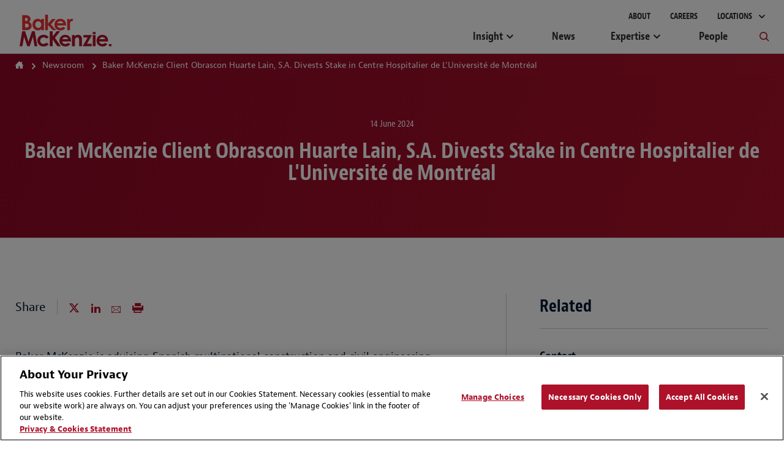

--- FILE ---
content_type: text/html; charset=utf-8
request_url: https://www.bakermckenzie.com/en/newsroom/2024/06/obrascon-huarte-lain
body_size: 11452
content:



<!DOCTYPE html>
<html lang="en" class="sg-doc no-touch">
<head>
    <meta charset="utf-8">

    
    <!-- OneTrust Cookies Consent Notice start -->
    <script src="https://cdn.cookielaw.org/scripttemplates/otSDKStub.js" type="text/javascript" charset="UTF-8" data-domain-script="03883eaa-d1c6-41ae-9d4c-8f19d46106ea"></script>
        <script type="text/javascript">
            function OptanonWrapper() { }
        </script>
    <script type="text/javascript" src="https://cdn.cookielaw.org/consent/03883eaa-d1c6-41ae-9d4c-8f19d46106ea/OtAutoBlock.js"></script>
    <!-- OneTrust Cookies Consent Notice end -->


        <!-- Global Site Tag (gtag.js) - Google Analytics -->
        <script async src="https://www.googletagmanager.com/gtag/js?id=UA-106844784-1"></script>
        <script>
            window.dataLayer = window.dataLayer || [];
            function gtag() { dataLayer.push(arguments) };
            gtag('js', new Date());

            gtag('config', 'UA-106844784-1');
        </script>
        <!-- Google Tag Manager -->
        <script>
            (function (w, d, s, l, i) {
                w[l] = w[l] || []; w[l].push({
                    'gtm.start':
                        new Date().getTime(), event: 'gtm.js'
                }); var f = d.getElementsByTagName(s)[0],
                    j = d.createElement(s), dl = l != 'dataLayer' ? '&l=' + l : ''; j.async = true; j.src =
                        'https://www.googletagmanager.com/gtm.js?id=' + i + dl; f.parentNode.insertBefore(j, f);
            })(window, document, 'script', 'dataLayer', 'GTM-KC7JVZD7');</script>
        <!-- End Google Tag Manager -->
        <!-- SEO FTW -->
<title>Baker McKenzie Client Obrascon Huarte Lain, S.A. Divests Stake in Centre Hospitalier de L&#39;Universit&#233; de Montr&#233;al | Newsroom | Baker McKenzie</title>

<meta name="description" content="Baker McKenzie advises OHLA on the CAD 81.7 million sale of its 25% stake in the CHUM PPP project to John Laing Group." />
<meta name="keywords" content="" />

<!-- spiders must use meta description -->
<meta name="robots" content="noodp, noydir, index, follow">
<meta name="viewport" content="width=device-width, initial-scale=1">

<meta name="twitter:card" content="summary" />
<meta property="og:type" content="article" />

    <meta name="twitter:site" content="@bakermckenzie" />
    <meta property="og:url" content="https://www.bakermckenzie.com/en/newsroom/2024/06/obrascon-huarte-lain" />
    <meta property="og:site_name" content="Baker McKenzie" />
    <meta property="og:title" content="Baker McKenzie Client Obrascon Huarte Lain, S.A. Divests Stake in Centre Hospitalier de L&#39;Universit&#233; de Montr&#233;al | Newsroom | Baker McKenzie" />
    <meta name="twitter:title" content="Baker McKenzie Client Obrascon Huarte Lain, S.A. Divests Stake in Centre Hospitalier de L&#39;Universit&#233; de Montr&#233;al | Newsroom | Baker McKenzie">
    <meta property="og:description" content="Baker McKenzie advises OHLA on the CAD 81.7 million sale of its 25% stake in the CHUM PPP project to John Laing Group." />
    <meta name="twitter:description" content="Baker McKenzie advises OHLA on the CAD 81.7 million sale of its 25% stake in the CHUM PPP project to John Laing Group." />
    <meta property="og:image" content="https://www.bakermckenzie.com/en/-/media/images/aboutus/baker_mckenzie_open_graph_1200x675.jpg?rev=d7d79472f88b4572bdd8d134f6981b8f&amp;sc_lang=en" />
    <meta name="twitter:image" content="https://www.bakermckenzie.com/en/-/media/images/aboutus/baker_mckenzie_open_graph_1200x675.jpg?rev=d7d79472f88b4572bdd8d134f6981b8f&amp;sc_lang=en">

    <link rel="canonical" href="https://www.bakermckenzie.com/en/newsroom/2024/06/obrascon-huarte-lain" />
        <link rel="alternate" href="https://www.bakermckenzie.com/en/newsroom/2024/06/obrascon-huarte-lain" hreflang="en" />




    <!-- Icons Favicon -->
    <link rel="icon" href="/favicon.ico?v=2" type="image/x-icon">
    <!-- retina iPhone iOS 7 -->
    <link rel="apple-touch-icon" href="/assets/dist/main/images/Baker_icon_120x120.png" sizes="120x120">
    <!-- retina iPad pre iOS 7 -->
    <link rel="apple-touch-icon" href="/assets/dist/main/images/Baker_icon_144x144.png" sizes="144x144">
    <!-- retina iPad iOS 7 -->
    <link rel="apple-touch-icon" href="/assets/dist/main/images/Baker_icon_152x152.png" sizes="152x152">
    <!-- Win8 tile -->
    <!-- IE11 tiles -->
    <meta name="msapplication-square70x70logo" content="tile-tiny.png" />
    <meta name="msapplication-square150x150logo" content="tile-square.png" />
    <meta name="msapplication-wide310x150logo" content="tile-wide.png" />
    <meta name="msapplication-square310x310logo" content="tile-large.png" />

    <!-- toolkit styles -->
    <link rel="stylesheet" href="/assets/dist/main/styles/main.v-wcgotbtmazb8msefqoxow.css">
    <!-- /toolkit styles -->


        <script src="/assets/dist/common/scripts/modernizr.v-bxd29oftqqrtfah7jhvvmg.js"></script>
        <script src="/assets/dist/main/scripts/vendor.v-ucc2ppaywqmhoq3xhmpq.js"></script>
        <script src="/assets/dist/main/scripts/site-improve-custom.v-ccn3dyk23njiciicmxqu8q.js"></script>
        <script src="/assets/dist/main/scripts/main.v-6r5uejx9jcwifodqc9fa.js"></script>
        <script>
            var currentLanguageCode = "en";
        </script>
</head>
<body class="t-body js-binding-container">
    <a href="#maincontent" class="skip-link">Skip to content</a>
        <!-- Google Tag Manager (noscript) -->
        <noscript>
            <iframe src="https://www.googletagmanager.com/ns.html?id=GTM-KC7JVZD7"
                    height="0" width="0" style="display:none;visibility:hidden"></iframe>
        </noscript>
        <!-- End Google Tag Manager (noscript) -->

    <!-- Global overlay container for any video-->
    <div class="video-overlay"></div>

    


<div class="global-header global-header--dark  show-print">
    <div class="logo-print"><img class="logo" alt="Baker McKenzie" src="/assets/dist/main/images/bakerlogo_new.svg"></div>
</div>
<header class="global-header global-header--dark  hide-print">
    <div class="mobile-nav-header">
        <button class="primary-nav-trigger bm bm-mobile-menu" aria-label="Menu"></button>
        <a href="/en/"><img class="logo" alt="Baker McKenzie" src="/assets/dist/main/images/bakerlogo_new.svg" tabindex="-1"> </a>
        <button class="mobile-nav-locations-trigger bm bm-map-marker" aria-label="Locations"></button>
    </div>
    <div class="locations-nav" tabindex="0">
        <ul id="region-nav" class="regions hide-experience-editor" aria-hidden="true" aria-live="polite">
                <li class="region ">
                    <button class="region-description" tabindex="-1" aria-controls="asia-region-specific" aria-expanded="false"><span class="region-icon bm bm-region-asia"></span> <span class="region-label">Asia Pacific</span></button>
                    <div id="asia-region-specific" class="region-details menu-scroll-area" aria-hidden="true" aria-live="polite">
                            <div class="region-intro">Learn about Baker McKenzie in the <a href='/en/locations/asia-pacific'>Asia Pacific Region</a></div>
                                                        <div class="region-sub__header">
                                    Australia
                                </div>
                            <ul class="countries">
                                        <li class="country"><a class="country-label" tabindex="-1" href="/en/locations/asia-pacific/australia">Brisbane</a></li>
                                        <li class="country"><a class="country-label" tabindex="-1" href="/en/locations/asia-pacific/australia">Melbourne</a></li>
                                        <li class="country"><a class="country-label" tabindex="-1" href="/en/locations/asia-pacific/australia">Sydney</a></li>
                            </ul>
                                <div class="region-sub__header">
                                    East and South Asia
                                </div>
                            <ul class="countries">
                                        <li class="country"><a class="country-label" tabindex="-1" href="/en/locations/asia-pacific/china/beijing">Beijing</a></li>
                                        <li class="country"><a class="country-label" tabindex="-1" href="/en/locations/asia-pacific/china/hong-kong">Hong Kong</a></li>
                                        <li class="country"><a class="country-label" tabindex="-1" href="/en/locations/asia-pacific/china/shanghai">Shanghai</a></li>
                                        <li class="country"><a class="country-label" tabindex="-1" href="/en/locations/asia-pacific/korea">Seoul</a></li>
                                        <li class="country"><a class="country-label" tabindex="-1" href="/en/locations/asia-pacific/taiwan">Taipei</a></li>
                                        <li class="country"><a class="country-label" tabindex="-1" href="/en/locations/asia-pacific/japan">Tokyo</a></li>
                                        <li class="country"><a class="country-label" tabindex="-1" href="/en/locations/asia-pacific/india">India</a></li>
                            </ul>
                                <div class="region-sub__header">
                                    Southeast Asia
                                </div>
                            <ul class="countries">
                                        <li class="country"><a class="country-label" tabindex="-1" href="/en/locations/asia-pacific/thailand">Bangkok</a></li>
                                        <li class="country"><a class="country-label" tabindex="-1" href="/en/locations/asia-pacific/vietnam">Hanoi</a></li>
                                        <li class="country"><a class="country-label" tabindex="-1" href="/en/locations/asia-pacific/vietnam">Ho Chi Minh City</a></li>
                                        <li class="country"><a class="country-label" tabindex="-1" href="/en/locations/asia-pacific/indonesia">Jakarta</a></li>
                                        <li class="country"><a class="country-label" tabindex="-1" href="/en/locations/asia-pacific/malaysia">Kuala Lumpur</a></li>
                                        <li class="country"><a class="country-label" tabindex="-1" href="/en/locations/asia-pacific/philippines">Manila</a></li>
                                        <li class="country"><a class="country-label" tabindex="-1" href="/en/locations/asia-pacific/singapore">Singapore</a></li>
                            </ul>
                                                    <div class="region-initiatives">Learn about our initiatives in the <a href="/en/locations/asia-pacific/pacific-islands">Pacific Islands</a></div>
                                            </div>
                </li>
                            <li class="region ">
                    <button class="region-description" tabindex="-1" aria-controls="emea-region-specific" aria-expanded="false"> <span class="region-icon bm bm-region-emea"></span> <span class="region-label">EMEA</span> </button>
                    <div id="emea-region-specific" class="region-details menu-scroll-area" aria-hidden="true" aria-live="polite">

                            <div class="region-intro">Learn about Baker McKenzie in the <a href='/en/locations/emea'>Europe, Middle East and Africa Region</a></div>
                                                    <ul class="countries">
                                        <li class="country"><a class="country-label" tabindex="-1" href="/en/locations/emea/austria">Austria</a></li>
                                        <li class="country"><a class="country-label" tabindex="-1" href="/en/locations/emea/bahrain">Bahrain</a></li>
                                        <li class="country"><a class="country-label" tabindex="-1" href="/en/locations/emea/belgium">Belgium</a></li>
                                        <li class="country"><a class="country-label" tabindex="-1" href="/en/locations/emea/czech-republic">Czech Republic</a></li>
                                        <li class="country"><a class="country-label" tabindex="-1" href="/en/locations/emea/egypt">Egypt</a></li>
                                        <li class="country"><a class="country-label" tabindex="-1" href="/en/locations/emea/france">France</a></li>
                                        <li class="country"><a class="country-label" tabindex="-1" href="/en/locations/emea/germany">Germany</a></li>
                                        <li class="country"><a class="country-label" tabindex="-1" href="/en/locations/emea/hungary">Hungary</a></li>
                                        <li class="country"><a class="country-label" tabindex="-1" href="/en/locations/emea/italy">Italy</a></li>
                                        <li class="country"><a class="country-label" tabindex="-1" href="/en/locations/emea/kazakhstan">Kazakhstan</a></li>
                                        <li class="country"><a class="country-label" tabindex="-1" href="/en/locations/emea/luxembourg">Luxembourg</a></li>
                                        <li class="country"><a class="country-label" tabindex="-1" href="/en/locations/emea/morocco">Morocco</a></li>
                                        <li class="country"><a class="country-label" tabindex="-1" href="/en/locations/emea/netherlands">Netherlands</a></li>
                                        <li class="country"><a class="country-label" tabindex="-1" href="/en/locations/emea/poland">Poland</a></li>
                                        <li class="country"><a class="country-label" tabindex="-1" href="/en/locations/emea/qatar">Qatar</a></li>
                                        <li class="country"><a class="country-label" tabindex="-1" href="/en/locations/emea/saudi-arabia">Saudi Arabia</a></li>
                                        <li class="country"><a class="country-label" tabindex="-1" href="/en/locations/emea/south-africa">South Africa</a></li>
                                        <li class="country"><a class="country-label" tabindex="-1" href="/en/locations/emea/spain">Spain</a></li>
                                        <li class="country"><a class="country-label" tabindex="-1" href="/en/locations/emea/sweden">Sweden</a></li>
                                        <li class="country"><a class="country-label" tabindex="-1" href="/en/locations/emea/switzerland">Switzerland</a></li>
                                        <li class="country"><a class="country-label" tabindex="-1" href="/en/locations/emea/turkiye">T&#252;rkiye</a></li>
                                        <li class="country"><a class="country-label" tabindex="-1" href="/en/locations/emea/ukraine">Ukraine</a></li>
                                        <li class="country"><a class="country-label" tabindex="-1" href="/en/locations/emea/united-arab-emirates">United Arab Emirates</a></li>
                                        <li class="country"><a class="country-label" tabindex="-1" href="/en/locations/emea/united-kingdom">United Kingdom</a></li>
                            </ul>
                                                    <div class="region-initiatives"><p>Learn about our initiatives in&nbsp;<a href="/en/locations/emea/africa">Africa&nbsp;</a>and <a href="/en/locations/emea/mena">MENA</a></p></div>
                                            </div>
                </li>
                            <li class="region ">
                    <button aria-controls="latin-america-region-specific" tabindex="-1" aria-expanded="false" class="region-description"> <span class="region-icon bm bm-region-latinamerica"></span> <span class="region-label">Latin America</span> </button>
                    <div id="latin-america-region-specific" class="region-details menu-scroll-area" aria-hidden="true" aria-live="polite">

                            <div class="region-intro">Learn about Baker McKenzie in the <a href='/en/locations/latin-america'>Latin America Region</a></div>
                                                    <ul class="countries">
                                        <li class="country"><a class="country-label" tabindex="-1" href="/en/locations/latin-america/argentina">Argentina</a></li>
                                        <li class="country"><a class="country-label" tabindex="-1" href="https://www.trenchrossi.com/en/">Brazil*</a></li>
                                        <li class="country"><a class="country-label" tabindex="-1" href="/en/locations/latin-america/chile">Chile</a></li>
                                        <li class="country"><a class="country-label" tabindex="-1" href="/en/locations/latin-america/colombia">Colombia</a></li>
                                        <li class="country"><a class="country-label" tabindex="-1" href="/en/locations/latin-america/mexico">Mexico</a></li>
                                        <li class="country"><a class="country-label" tabindex="-1" href="/en/locations/latin-america/venezuela">Venezuela</a></li>
                            </ul>
                                                    <div class="region-initiatives"><p>*Trench Rossi Watanabe and Baker McKenzie have executed a strategic cooperation agreement to consult on foreign law</p>
<p>Learn about our <a href="/en/locations/latin-america/pacific-alliance">Pacific Alliance </a>initiative&nbsp;&nbsp;</p></div>
                                            </div>
                </li>
                            <li class="region show-details">
                    <button aria-controls="north-america-region-specific" tabindex="-1" aria-expanded="false" class="region-description"> <span class="region-icon bm bm-region-northamerica"></span> <span class="region-label">North America</span> </button>
                    <div id="north-america-region-specific" class="region-details menu-scroll-area" aria-hidden="true" aria-live="polite">

                            <div class="region-intro">Learn about Baker McKenzie in the <a href='/en/locations/north-america'>North America Region</a></div>
                                                    <ul class="countries">
                                        <li class="country"><a class="country-label" tabindex="-1" href="/en/locations/north-america/canada">Canada</a></li>
                                        <li class="country"><a class="country-label" tabindex="-1" href="/en/locations/north-america/united-states">United States</a></li>
                            </ul>
                                                                    </div>
                </li>
        </ul>
    </div>
    <div class="primary">
        <div class="logo-container">
            <a href="/en/" tabindex="-1">
                <img class="logo-full" alt="Baker McKenzie" src="/assets/dist/main/images/bakerlogo_new.svg">
                <img class="logo-full logo-full--white" alt="Baker McKenzie" src="/assets/dist/main/images/bakerlogo_new--white.svg">
            </a>
        </div>
        <div class="concierge-search-container">
            <div class="concierge-search">
                <form class="search-input" action="#" method="get">
                    <button class="button-submit" aria-label="Submit Search" type="submit"><div class="bm bm-search"></div></button>
                    <div role="button" class="bm bm-close mobile-close"></div>
                    <div class="input-container">
                        <label id="sitesearchlabel" class="accessible-label" for="sitesearch">How Can We Help?</label>
                        <input id="sitesearch" class="input" type="text" name="sitesearch" tabindex="0" aria-labelledby="sitesearchlabel">
                        <span class="sitesearch__placeholder">How Can We Help?</span>
                    </div>
                </form>
                <div class="search-results-dropdown concierge-search-results-container autocomplete-suggestions-wrapper" data-suggestedlabel="Suggested Results">
                </div>
            </div>
        </div>
        <nav class="primary-nav">
                    <ul class="upper-links">
                            <li class="upper-link">
                                <a class="upper-link-label" tabindex="0" href="/en/aboutus">About</a>
                            </li>
                            <li class="upper-link">
                                <a class="upper-link-label" tabindex="0" href="/en/careers">Careers</a>
                            </li>
                        <li class="upper-link all-locations-link">
                            <button tabindex="0" class="upper-link-label all-locations-label" aria-controls="region-nav" aria-expanded="false" aria-haspopup="true">
                                Locations
                            </button>
                        </li>
                    </ul>
                    <ul class="primary-links">
                                <li class="primary-link insight-links">
                                    <button class="primary-link-label insights-link-label" aria-controls="experience-list" aria-expanded="false" aria-haspopup="true" href="/en/insight">Insight</button>
                                    <div class="insight-nav">
                                        <div class="insight-nav__column">
                                            <div class="subcategory-label">Latest Thinking <a class="subcategory-label__link link--bold" href="/en/insight" tabindex="-1">View All</a></div>
                                                <div class="insight-nav__description"><p>Explore our insights by sector, practices and locations</p></div>

                                                <div class="subcategory-label current-awareness-label">Legal Updates <a class="subcategory-label__link link--bold" href="https://insightplus.bakermckenzie.com/bm/Home" tabindex="-1">View All</a></div>
                                                <div class="insight-nav__description">Access our repository of legal and regulatory updates</div>
                                        </div>
                                            <div class="insight-nav__column">
                                                <div class="subcategory-label">Trending Content</div>
                                                <ul class="insight-nav__topic-tags">
                                                        <li class="insight-nav__topic-tag"><a class="insight-nav__topic-tag-label" href="/en/insight/topics/2026-legal-trends-to-watch" tabindex="-1">2026 Legal Trends to Watch</a></li>
                                                        <li class="insight-nav__topic-tag"><a class="insight-nav__topic-tag-label" href="/en/insight/topics/hydrogen" tabindex="-1">Hydrogen Hub</a></li>
                                                        <li class="insight-nav__topic-tag"><a class="insight-nav__topic-tag-label" href="/en/insight/topics/spotlight-on-india" tabindex="-1">Spotlight on India </a></li>
                                                        <li class="insight-nav__topic-tag"><a class="insight-nav__topic-tag-label" href="/en/insight/topics/esg-regulatory-hub" tabindex="-1">Resilience & ESG Hub </a></li>
                                                        <li class="insight-nav__topic-tag"><a class="insight-nav__topic-tag-label" href="/en/insight/topics/cop-hub" tabindex="-1">COP30 Hub: STEPS to Net Zero</a></li>
                                                </ul>
                                            </div>
                                                                                    <div class="insight-nav__column">
                                                <div class="insight-nav__feature">
                                                        <div class="insight-nav__feature-type">  </div>
                                                                                                            <div class="insight-nav__feature-title">2026 Legal Trends to Watch</div>
                                                                                                            <div class="insight-nav__feature-copy"><p>Explore key trends in AI, cybersecurity, employment, trade, tax, M&amp;A and more.</p></div>
                                                                                                            <a class="insight-nav__feature-link link--bold" href="/en/insight/topics/2026-legal-trends-to-watch" tabindex="-1">Read More</a>
                                                </div>
                                            </div>
                                    </div>
                                </li>
                                <li class="primary-link">
                                    <a class="primary-link-label insights-link-label" href="/en/newsroom">News</a>
                                </li>
                                <li class="primary-link expertise-links">
                                    <button class="primary-link-label" tabindex="0" aria-controls="experience-list" aria-expanded="false" aria-haspopup="true" href="javascript:void(0)">Expertise</button>
                                    <ul id="experience-list" class="subcategories hide-experience-editor menu-scroll-area" aria-hidden="true" aria-live="polite">
                                            <li class="subcategory">
                                                <div class="subcategory-label">Sectors</div>
                                                <ul class="secondary-links">
                                                    <li class="column column-full">
                                                        <ul>
                                                                <li class="secondary-link"> <a class="secondary-link-label expertise-link-item" tabindex="-1" aria-label="Consumer Goods &amp; Retail Industry" href="/en/expertise/industries/consumer-goods-and-retail"> Consumer Goods &amp; Retail</a> </li>
                                                                <li class="secondary-link"> <a class="secondary-link-label expertise-link-item" tabindex="-1" aria-label="Energy &amp; Infrastructure Industry" href="/en/expertise/industries/energy-mining--infrastructure"> Energy &amp; Infrastructure</a> </li>
                                                                <li class="secondary-link"> <a class="secondary-link-label expertise-link-item" tabindex="-1" aria-label="Financial Institutions Industry" href="/en/expertise/industries/financial-institutions"> Financial Institutions</a> </li>
                                                                <li class="secondary-link"> <a class="secondary-link-label expertise-link-item" tabindex="-1" aria-label="Healthcare &amp; Life Sciences Industry" href="/en/expertise/industries/healthcare"> Healthcare &amp; Life Sciences</a> </li>
                                                                <li class="secondary-link"> <a class="secondary-link-label expertise-link-item" tabindex="-1" aria-label="Industrials, Manufacturing &amp; Transportation Industry" href="/en/expertise/industries/industrials-manufacturing-transportation"> Industrials, Manufacturing &amp; Transportation</a> </li>
                                                                <li class="secondary-link"> <a class="secondary-link-label expertise-link-item" tabindex="-1" aria-label="Technology Industry" href="/en/expertise/industries/technology-media-telecommunications"> Technology</a> </li>
                                                        </ul>
                                                    </li>
                                                </ul>
                                            </li>
                                                                                    <li class="subcategory">
                                                <div class="subcategory-label">Solutions</div>
                                                <ul class="secondary-links">
                                                    <li class="column column-full">
                                                        <ul>
                                                                <li class="secondary-link"> <a class="secondary-link-label expertise-link-item" tabindex="-1" aria-label="Digital Transformation Service" href="/en/expertise/solutions/digital-transformation"> Digital Transformation</a> </li>
                                                                <li class="secondary-link"> <a class="secondary-link-label expertise-link-item" tabindex="-1" aria-label="Energy Transition Service" href="/en/expertise/solutions/energy-transition"> Energy Transition</a> </li>
                                                                <li class="secondary-link"> <a class="secondary-link-label expertise-link-item" tabindex="-1" aria-label="Reinvent by Baker McKenzie Service" href="/en/expertise/solutions/reinvent"> Reinvent by Baker McKenzie</a> </li>
                                                                <li class="secondary-link"> <a class="secondary-link-label expertise-link-item" tabindex="-1" aria-label="Supply Chains Service" href="/en/expertise/solutions/supply-chains"> Supply Chains</a> </li>
                                                                <li class="secondary-link"> <a class="secondary-link-label expertise-link-item" tabindex="-1" aria-label="Sustainability and ESG Service" href="/en/expertise/solutions/sustainability-and-esg"> Sustainability and ESG</a> </li>
                                                                <li class="secondary-link"> <a class="secondary-link-label expertise-link-item" tabindex="-1" aria-label="Transactions Service" href="/en/expertise/solutions/transactions"> Transactions</a> </li>
                                                                <li class="secondary-link"> <a class="secondary-link-label expertise-link-item" tabindex="-1" aria-label="Workforce Redesign Service" href="/en/expertise/solutions/workforce-redesign"> Workforce Redesign</a> </li>
                                                        </ul>
                                                    </li>
                                                </ul>
                                            </li>
                                                                                    <li class="subcategory">
                                                <div class="subcategory-label">Practices</div>
                                                <ul class="secondary-links">
                                                    <li class="column">
                                                        <ul>
                                                                <li class="secondary-link"> <a class="secondary-link-label expertise-link-item" tabindex="-1" aria-label="Antitrust &amp; Competition Practice" href="/en/expertise/practices/antitrust--competition"> Antitrust &amp; Competition</a> </li>
                                                                <li class="secondary-link"> <a class="secondary-link-label expertise-link-item" tabindex="-1" aria-label="Artificial Intelligence Practice" href="/en/expertise/practices/artificial-intelligence"> Artificial Intelligence</a> </li>
                                                                <li class="secondary-link"> <a class="secondary-link-label expertise-link-item" tabindex="-1" aria-label="Banking &amp; Finance Practice" href="/en/expertise/practices/banking--finance"> Banking &amp; Finance</a> </li>
                                                                <li class="secondary-link"> <a class="secondary-link-label expertise-link-item" tabindex="-1" aria-label="Capital Markets Practice" href="/en/expertise/practices/capital-markets"> Capital Markets</a> </li>
                                                                <li class="secondary-link"> <a class="secondary-link-label expertise-link-item" tabindex="-1" aria-label="Data, Technology, Privacy &amp; Cybersecurity Practice" href="/en/expertise/practices/data-technology-privacy-cybersecurity"> Data, Technology, Privacy &amp; Cybersecurity</a> </li>
                                                                <li class="secondary-link"> <a class="secondary-link-label expertise-link-item" tabindex="-1" aria-label="Dispute Resolution Practice" href="/en/expertise/practices/dispute-resolution"> Dispute Resolution</a> </li>
                                                                <li class="secondary-link"> <a class="secondary-link-label expertise-link-item" tabindex="-1" aria-label="Employment &amp; Compensation Practice" href="/en/expertise/practices/employment"> Employment &amp; Compensation</a> </li>
                                                                <li class="secondary-link"> <a class="secondary-link-label expertise-link-item" tabindex="-1" aria-label="Energy &amp; Infrastructure Practice" href="/en/expertise/practices/energy-mining--infrastructure"> Energy &amp; Infrastructure</a> </li>
                                                                <li class="secondary-link"> <a class="secondary-link-label expertise-link-item" tabindex="-1" aria-label="Environment &amp; Climate Change Practice" href="/en/expertise/practices/environment-and-climate-change"> Environment &amp; Climate Change</a> </li>
</ul></li><li class="column"><ul>                                                                <li class="secondary-link"> <a class="secondary-link-label expertise-link-item" tabindex="-1" aria-label="Funds &amp; Investment Management Practice" href="/en/expertise/practices/investment-funds"> Funds &amp; Investment Management</a> </li>
                                                                <li class="secondary-link"> <a class="secondary-link-label expertise-link-item" tabindex="-1" aria-label="Intellectual Property Practice" href="/en/expertise/practices/intellectual-property"> Intellectual Property</a> </li>
                                                                <li class="secondary-link"> <a class="secondary-link-label expertise-link-item" tabindex="-1" aria-label="International Commercial &amp; Trade Practice" href="/en/expertise/practices/international-commercial-trade"> International Commercial &amp; Trade</a> </li>
                                                                <li class="secondary-link"> <a class="secondary-link-label expertise-link-item" tabindex="-1" aria-label="Investigations, Compliance &amp; Ethics Practice" href="/en/expertise/practices/investigations-compliance-ethics"> Investigations, Compliance &amp; Ethics</a> </li>
                                                                <li class="secondary-link"> <a class="secondary-link-label expertise-link-item" tabindex="-1" aria-label="Mergers &amp; Acquisitions Practice" href="/en/expertise/practices/mergers--acquisitions"> Mergers &amp; Acquisitions</a> </li>
                                                                <li class="secondary-link"> <a class="secondary-link-label expertise-link-item" tabindex="-1" aria-label="Private Equity Practice" href="/en/expertise/practices/private-equity"> Private Equity</a> </li>
                                                                <li class="secondary-link"> <a class="secondary-link-label expertise-link-item" tabindex="-1" aria-label="Real Estate Practice" href="/en/expertise/practices/real-estate"> Real Estate</a> </li>
                                                                <li class="secondary-link"> <a class="secondary-link-label expertise-link-item" tabindex="-1" aria-label="Restructuring &amp; Insolvency Practice" href="/en/expertise/practices/restructuring-and-insolvency"> Restructuring &amp; Insolvency</a> </li>
                                                                <li class="secondary-link"> <a class="secondary-link-label expertise-link-item" tabindex="-1" aria-label="Tax Practice" href="/en/expertise/practices/tax"> Tax</a> </li>
                                                        </ul>
                                                    </li>
                                                </ul>
                                            </li>
                                    </ul>
                                </li>
                                <li class="primary-link">
                                    <a class="primary-link-label insights-link-label" href="/en/people">People</a>
                                </li>
                        <li class="primary-link search-link">
                            <button class="bm bm-search search-link-label" tabindex="0" aria-label="Toggle Global Search"></button>
                        </li>
                    </ul>
        </nav>
    </div>
</header>

    <!-- Modular Page add Breadcrumbs/Language Tools Since has no specific page -->
    <main id="maincontent" class="main page-modular-template potential-split-content" rel="main">

        
    <section class="page-header-options">
        <div class="page-header-breadcrumb">


    <div class="breadcrumb-nav breadcrumb-nav-composed">
        <ul class="nav-links">
                <li class="nav-link">
                        <a href="/en/">Home</a>
                </li>
                <li class="nav-link">
                        <a href="/en/newsroom">Newsroom</a>
                </li>
                <li class="nav-link">
                        <span>Baker McKenzie Client Obrascon Huarte Lain, S.A. Divests Stake in Centre Hospitalier de L&#39;Universit&#233; de Montr&#233;al</span>
                </li>
        </ul>

    </div>
                    </div>
    </section>


            <section class="top-page-section global-modules-no-spacing ">
                
        <figure class="page-header  no-bg-img headline-module__wrapper" style="">
            <div class="page-wrapper">
                
<div class="content">
        <div class="date">
            14 June 2024
        </div>

    <h1 class="page-title">Baker McKenzie Client Obrascon Huarte Lain, S.A. Divests Stake in Centre Hospitalier de L'Université de Montréal</h1>
        </div>
            </div>
        </figure>

            </section>

            <section class="two-column-page-wrapper">
                
    <div class="page-wrapper ">
        <section class="main-column js-border-adjust has-right-column">
    <section class="social-share-section">
                <div class="social-share-wrapper">
                    <span class="share-section-text">Share</span>
                    <a aria-label="Share to Twitter" href="http://twitter.com/intent/tweet?text=Baker%20McKenzie%20Client%20Obrascon%20Huarte%20Lain,%20S.A.%20Divests%20Stake%20in%20Centre%20Hospitalier%20de%20L&#39;Universit%c3%a9%20de%20Montr%c3%a9al&url=https%3a%2f%2fwww.bakermckenzie.com%2fen%2fnewsroom%2f2024%2f06%2fobrascon-huarte-lain" class="twitter-share-icon" data-size="large"></a>
                    <a aria-label="Share to LinkedIn" href="https://www.linkedin.com/shareArticle?mini=true&url=https%3a%2f%2fwww.bakermckenzie.com%2fen%2fnewsroom%2f2024%2f06%2fobrascon-huarte-lain&title=Baker+McKenzie+Client+Obrascon+Huarte+Lain%2c+S.A.+Divests+Stake+in+Centre+Hospitalier+de+L%27Universit%c3%a9+de+Montr%c3%a9al&summary=Baker+McKenzie+advises+OHLA+on+the+CAD+81.7+million+sale+of+its+25%25+stake+in+the+CHUM+PPP+project+to+John+Laing+Group." class="linkedin-share-icon"></a>
                    <a aria-label="Share to Email" href="mailto:?subject=Baker%20McKenzie%20Client%20Obrascon%20Huarte%20Lain,%20S.A.%20Divests%20Stake%20in%20Centre%20Hospitalier%20de%20L&#39;Universit%c3%a9%20de%20Montr%c3%a9al&body=I thought you might like to see this:  https://www.bakermckenzie.com/en/newsroom/2024/06/obrascon-huarte-lain" class="email-share-icon" nomodal="true"></a>
                    <a aria-label="Print Article" href="#" class="pdf-print-icon print-page-tool"></a>
                </div>
    </section>


                <section class="overview-module global-module">
        <div class="global-module-wrapper">

    <div data-module-id="7371ad21-008c-469b-8a4c-b089288fc126" class="js-overview-expand">

        <div class="overview-intro description rte no-expand-text">
            <p><span>Baker McKenzie is advising Spanish multinational construction and civil engineering company, Obrascon Huarte Lain, S.A. (OHLA), in the CAD 81.7 million sale of its 25% stake in the Centre Hospitalier de L'Universit&eacute; de Montr&eacute;al (CHUM) public-private partnership (PPP) project to John Laing Group. The divestment of this non-core asset is part of the company&rsquo;s deleveraging strategy.</span></p>
<p>Led by transactional partner Nancy Hamzo, the Baker McKenzie team advising OHLA included partner Andrew Morreale and associates Jackie Valeriati and Milinda Yimesghen.</p>
<p>Baker McKenzie's transactional lawyers have a long track record of helping multinational companies throughout the entire lifecycle of their divestitures. The team's global, local and technical sector knowledge, coupled with their ability to work seamlessly across each of the countries in which the Firm operates, means that they add unique value in shaping, negotiating and closing deals. The group represents issuers, investment banks, financial sponsors, selling shareholders and other market participants across the full spectrum of equity, debt and public and private market solutions, including complex, multi-jurisdictional acquisitions and divestitures.</p>
        </div>

    </div>
        </div>
    </section>





    <section class="cta-module-section global-module no-bg-image  ">
        <div class="call-to-action-module" >
                                <div class="title">Explore Our Newsroom</div>
            <div class="content call-to-action__content">
                

        <a href="/en/newsroom" class="button-red">
            See All News
        </a>

            </div>
        </div>
    </section>

        </section>
        <aside class="right-column">
                <section class="right-column-header global-module">
                    <h3 class="title">Related</h3>
                </section>

            
    <section class="related-content-module tile-content-module contact-module-related global-module">
        
    <div class="section-header-wrapper">
            <h4 class="related-list-header">Contact</h4>
    </div>


                <ul class="main-contacts">
                        <li class="contact-information">
                            
    <div class="professional-tile not-linked">
        
    <div class="content">
        <figure class="profile-image">
                <img src="/-/media/images/people/l/lojo-patricia/lojo_patricia_new-york_72721_bmk.jpg?rev=84982af746bd4232a1af96d185517f14&amp;sc_lang=en" alt="Photo, Patricia Lojo" />
        </figure>
        <div class="profile">
            <h3 class="name">Patricia Lojo</h3>

                <div class="title">Associate Director, Media Relations, North America</div>


            <div class="bottom">
                    <div class="contact">
                            <span class="phone" data-phonenumber="+ 1 212 626 4363">+ 1 212 626 4363</span>
                                                    <span href="#" data-email="patricia.lojo" data-emaildom="bakermckenzie.com" class="contact-link-url email">Email</span>
                    </div>

            </div>
        </div>
    </div>

    </div>



                        </li>
                </ul>
    </section>






    <section class="related-content-module link-list-content-module global-module ">
        <div class="related-content-module-wrapper">

            
    <div class="section-header-wrapper">
            <h4 class="related-list-header">Expertise</h4>
    </div>


            <div class="related-list">
                        <ul class="related-list-container">
    <li class="related-list-item">
            <a href="/en/expertise/areasofpractice/carve-outs" class="related-list-link arrow-icon"><span class="related-list-link-text">Carve-outs</span></a>
    </li>
    <li class="related-list-item">
            <a href="/en/expertise/practices/energy-mining--infrastructure" class="related-list-link arrow-icon"><span class="related-list-link-text">Energy & Infrastructure</span></a>
    </li>
    <li class="related-list-item">
            <a href="/en/expertise/industries/energy-mining--infrastructure" class="related-list-link arrow-icon"><span class="related-list-link-text">Energy & Infrastructure</span></a>
    </li>
                        </ul>
            </div>
        </div>
    </section>


    <section class="related-content-module link-list-content-module global-module">

        
    <div class="section-header-wrapper">
            <h4 class="related-list-header">Regions</h4>
    </div>


        <div class="related-list">
                    <ul class="related-list-container">
    <li class="related-list-item">
            <a href="/en/locations/emea" class="related-list-link arrow-icon"><span class="related-list-link-text">Europe, Middle East and Africa</span></a>
    </li>
    <li class="related-list-item">
            <a href="/en/locations/north-america" class="related-list-link arrow-icon"><span class="related-list-link-text">North America</span></a>
    </li>
                    </ul>
        </div>
    </section>


    <section class="related-content-module link-list-content-module global-module">

        
    <div class="section-header-wrapper">
            <h4 class="related-list-header">Locations</h4>
    </div>


        <div class="related-list">
                    <ul class="related-list-container">
    <li class="related-list-item">
            <a href="/en/locations/north-america/canada" class="related-list-link arrow-icon"><span class="related-list-link-text">Canada</span></a>
    </li>
    <li class="related-list-item">
            <a href="/en/locations/emea/spain" class="related-list-link arrow-icon"><span class="related-list-link-text">Spain</span></a>
    </li>
                    </ul>
        </div>
    </section>




    <section class="related-content-module link-list-content-module global-module">
        
    <div class="section-header-wrapper">
            <h4 class="related-list-header">Professionals</h4>
    </div>

        <div class="related-list">

                    <ul class="related-list-container">
    <li class="related-list-item">
            <a href="/en/people/h/hamzo-nancy" class="related-list-link arrow-icon"><span class="related-list-link-text">Nancy Hamzo</span></a>
    </li>
    <li class="related-list-item">
            <a href="/en/people/v/valeriati-jacqueline" class="related-list-link arrow-icon"><span class="related-list-link-text">Jacqueline Valeriati</span></a>
    </li>
    <li class="related-list-item">
            <a href="/en/people/y/yimesghen-milinda" class="related-list-link arrow-icon"><span class="related-list-link-text">Milinda Yimesghen</span></a>
    </li>
                    </ul>
        </div>
    </section>

        </aside>
    </div>


            </section>


    </main>

    <footer class="global-footer">
        <div class="communication-footer hide-print">
            <ul class="social-links">
                    <li class="social-link"><a class="bm bm-linkedin" aria-label="Baker McKenzie LinkedIn " href="http://www.linkedin.com/company/baker-&amp;-mckenzie?trk=cp_followed_name_baker-%26-mckenzie"></a></li>
                                                                    <li class="social-link"><a class="bm bm-youtube" aria-label="Baker McKenzie YouTube" href="https://www.youtube.com/BakerMcKenzieGlobal"></a></li>
                                    <li class="social-link"><a class="bm bm-we-chat" aria-label="Baker McKenzie WeChat" href="https://www.bakermckenziefenxun.com/wechat"></a></li>
                                    <li class="social-link"><a class="bm bm-rss" aria-label="Baker McKenzie RSS" href="/en/rss-landing#rss"></a></li>
            </ul>
        </div>
    <div class="footer-nav hide-print">
            <ul class="utility-links">
                        <li class="utility-link"><a href="/en/disclaimers" >Disclaimers</a></li>
                        <li class="utility-link"><a href="/en/privacy" >Privacy &amp; Cookies Statement</a></li>
                        <li class="utility-link"><a href="#" class="ot-sdk-show-settings" title="Manage Choices" >Manage Cookies</a></li>
                        <li class="utility-link"><a href="/en/ccpa-disclosures" >CCPA Privacy Disclosures</a></li>
                        <li class="utility-link"><a href="/en/contactus" >Contact Us</a></li>
                        <li class="utility-link"><a href="/en/newsroom/media-contacts" >Media Contacts</a></li>
                        <li class="utility-link"><a href="/en/insight/blogs" >Blogs</a></li>
                        <li class="utility-link"><a href="/en/bm-online" >BM Online</a></li>
            </ul>
        
    </div>
    <div class="copyright">
<p><span>Attorney Advertising | &copy; 2026 Baker McKenzie</span></p>    </div>
</footer>



    <div class="filter-overlay"></div>
        <script type="text/javascript">
            window.siteEmailDisclaimer = '/en/email-disclaimer';
        </script>
        <script src="/assets/dist/main/scripts/page/siteBinding.v-tskaal7j62nghz1d6p9umw.js"></script>
        <script type="text/javascript">
            /*<![CDATA[*/
            (function () {
                var sz = document.createElement('script'); sz.type = 'text/javascript'; sz.async = true;
                sz.src = '//us2.siteimprove.com/js/siteanalyze_61281923.js';
                var s = document.getElementsByTagName('script')[3]; s.parentNode.insertBefore(sz, s);
            })();
            /*]]>*/
        </script>
        <script type="text/javascript">
            (function () {
                var didInit = false;
                function initMunchkin() {
                    if (didInit === false) {
                        didInit = true;
                        Munchkin.init('000-SJL-624');
                    }
                }
                var s = document.createElement('script');
                s.type = 'text/javascript';
                s.async = true;
                s.src = '//munchkin.marketo.net/munchkin.js';
                s.onreadystatechange = function () {
                    if (this.readyState == 'complete' || this.readyState == 'loaded') {
                        initMunchkin();
                    }
                };
                s.onload = initMunchkin;
                document.getElementsByTagName('head')[0].appendChild(s);
            })();
        </script>
        <script type="text/javascript">
            _linkedin_partner_id = "2048076";
            window._linkedin_data_partner_ids = window._linkedin_data_partner_ids || [];
            window._linkedin_data_partner_ids.push(_linkedin_partner_id);
        </script>
        <script type="text/javascript">
            (function (l) {
                if (!l) {
                    window.lintrk = function (a, b) { window.lintrk.q.push([a, b]) };
                    window.lintrk.q = []
                }
                var s = document.getElementsByTagName("script")[3];
                var b = document.createElement("script");
                b.type = "text/javascript"; b.async = true;
                b.src = "https://snap.licdn.com/li.lms-analytics/insight.min.js";
                s.parentNode.insertBefore(b, s);
            })(window.lintrk);
        </script>
        <noscript>
            <img height="1" width="1" style="display:none;" alt="" src="https://px.ads.linkedin.com/collect/?pid=2048076&fmt=gif" />
        </noscript>
        <script type="text/javascript">
            function Check_Version() {
                var rv = -1; // Return value assumes failure.

                if (navigator.appName == 'Microsoft Internet Explorer') {

                    var ua = navigator.userAgent,
                        re = new RegExp("MSIE ([0-9]{1,}[\\.0-9]{0,})");

                    if (re.exec(ua) !== null) {
                        rv = parseFloat(RegExp.$1);
                    }
                }
                else if (navigator.appName == "Netscape") {
                    /// in IE 11 the navigator.appVersion says 'trident'
                    /// in Edge the navigator.appVersion does not say trident
                    if (navigator.appVersion.indexOf('Trident') === -1) rv = 12;
                    else rv = 11;
                }

                return rv;
            }

            $(document).ready(function () {
                $('.language-menu > .drop-down-menu').click(function () {
                    $('.headline-module').hide();
                    $('.headline-module').show();
                });
            })
        </script>
</body>
</html>


--- FILE ---
content_type: text/css
request_url: https://www.bakermckenzie.com/assets/dist/main/styles/main.v-wcgotbtmazb8msefqoxow.css
body_size: 88158
content:
@charset "UTF-8";
article,
aside,
details,
figcaption,
figure,
footer,
header,
hgroup,
main,
nav,
section,
summary {
  display: block; }

audio,
canvas,
video {
  display: inline-block; }

audio:not([controls]) {
  display: none;
  height: 0; }

[hidden], template {
  display: none; }

html {
  -webkit-text-size-adjust: 100%;
  -ms-text-size-adjust: 100%; }

html,
button,
input,
select,
textarea {
  font-family: sans-serif; }

body {
  margin: 0; }

a {
  background: transparent; }
  a:focus {
    outline: thin dotted; }
  a:hover, a:active {
    outline: 0; }

h1 {
  margin: 0; }

h2 {
  margin: 0; }

h3 {
  margin: 0; }

h4 {
  margin: 0; }

h5 {
  margin: 0; }

h6 {
  margin: 0; }

abbr[title] {
  border-bottom: 1px dotted; }

b,
strong {
  font-weight: bold; }

mark {
  background: #ff0;
  color: #000; }

code,
kbd,
pre,
samp {
  font-family: monospace, serif;
  font-size: 1em; }

pre {
  white-space: pre;
  white-space: pre-wrap;
  word-wrap: break-word; }

q {
  quotes: "\201C" "\201D" "\2018" "\2019"; }

q:before, q:after {
  content: '';
  content: none; }

small {
  font-size: 80%; }

sub,
sup {
  font-size: 75%;
  line-height: 0;
  position: relative;
  vertical-align: baseline; }

sup {
  top: -0.5em; }

sub {
  bottom: -0.25em; }

img {
  border: 0; }

svg:not(:root) {
  overflow: hidden; }

figure {
  margin: 0; }

fieldset {
  border: 1px solid #c0c0c0;
  margin: 0 2px;
  padding: 0.35em 0.625em 0.75em; }

legend {
  border: 0;
  padding: 0;
  white-space: normal; }

button,
input,
select,
textarea {
  font-family: inherit;
  font-size: 100%;
  margin: 0;
  vertical-align: baseline; }

button, input {
  line-height: normal; }

button,
select {
  text-transform: none; }

button,
html input[type="button"],
input[type="reset"],
input[type="submit"] {
  -webkit-appearance: button;
  cursor: pointer; }

button[disabled],
input[disabled] {
  cursor: default; }

button::-moz-focus-inner, input::-moz-focus-inner {
  border: 0;
  padding: 0; }

textarea {
  overflow: auto;
  vertical-align: top; }

table {
  border-collapse: collapse;
  border-spacing: 0; }

input[type="search"] {
  -webkit-appearance: textfield;
  box-sizing: content-box; }
  input[type="search"]::-webkit-search-cancel-button, input[type="search"]::-webkit-search-decoration {
    -webkit-appearance: none; }

input[type="checkbox"], input[type="radio"] {
  box-sizing: border-box;
  padding: 0; }

/* www.myfonts.com - @import must be at top of file, otherwise CSS will not work */
@font-face {
  font-family: "BakerMcKenzieBernini";
  src: url("../../../dist/common/fonts/BakerMcKenzieBernini-Web-Regular.eot");
  src: url("../../../dist/common/fonts/BakerMcKenzieBernini-Web-Regular.eot?#iefix") format("embedded-opentype"), url("../../../dist/common/fonts/BakerMcKenzieBernini-Web-Regular.woff?#newicon") format("woff"), url("../../../dist/common/fonts/BakerMcKenzieBernini-Web-Regular.woff2") format("woff2"), url("../../../dist/common/fonts/BakerMcKenzieBernini-Web-Regular.ttf") format("truetype");
  font-weight: normal;
  font-style: normal; }

@font-face {
  font-family: "BakerMcKenzieBernini";
  src: url("../../../dist/common/fonts/BakerMcKenzieBernini-Web-Bold.eot");
  src: url("../../../dist/common/fonts/BakerMcKenzieBernini-Web-Bold.eot?#iefix") format("embedded-opentype"), url("../../../dist/common/fonts/BakerMcKenzieBernini-Web-Bold.woff?#newicon") format("woff"), url("../../../dist/common/fonts/BakerMcKenzieBernini-Web-Bold.woff2") format("woff2"), url("../../../dist/common/fonts/BakerMcKenzieBernini-Web-Bold.ttf") format("truetype");
  font-weight: bold;
  font-style: normal; }

@font-face {
  font-family: "BakerMcKenzieBernini";
  src: url("../../../dist/common/fonts/BakerMcKenzieBernini-Web-Semibold.eot");
  src: url("../../../dist/common/fonts/BakerMcKenzieBernini-Web-Semibold.eot?#iefix") format("embedded-opentype"), url("../../../dist/common/fonts/BakerMcKenzieBernini-Web-Semibold.woff?#newicon") format("woff"), url("../../../dist/common/fonts/BakerMcKenzieBernini-Web-Semibold.woff2") format("woff2"), url("../../../dist/common/fonts/BakerMcKenzieBernini-Web-Semibold.ttf") format("truetype");
  font-weight: 500;
  font-style: normal; }

@font-face {
  font-family: "BakerMcKenzieBernini";
  src: url("../../../dist/common/fonts/BakerMcKenzieBernini-Web-Italic.eot");
  src: url("../../../dist/common/fonts/BakerMcKenzieBernini-Web-Italic.eot?#iefix") format("embedded-opentype"), url("../../../dist/common/fonts/BakerMcKenzieBernini-Web-Italic.woff?#newicon") format("woff"), url("../../../dist/common/fonts/BakerMcKenzieBernini-Web-Italic.woff2") format("woff2"), url("../../../dist/common/fonts/BakerMcKenzieBernini-Web-Italic.ttf") format("truetype");
  font-weight: normal;
  font-style: italic; }

@font-face {
  font-family: "BakerMcKenzieBerniniCondensed";
  src: url("../../../dist/common/fonts/BakerMcKenzieBernini-Web-CondensedRegular.eot");
  src: url("../../../dist/common/fonts/BakerMcKenzieBernini-Web-CondensedRegular.eot?#iefix") format("embedded-opentype"), url("../../../dist/common/fonts/BakerMcKenzieBernini-Web-CondensedRegular.woff?#newicon") format("woff"), url("../../../dist/common/fonts/BakerMcKenzieBernini-Web-CondensedRegular.woff2") format("woff2"), url("../../../dist/common/fonts/BakerMcKenzieBernini-Web-CondensedRegular.ttf") format("truetype");
  font-weight: normal;
  font-style: normal; }

@font-face {
  font-family: "BakerMcKenzieBerniniCondensed";
  src: url("../../../dist/common/fonts/BakerMcKenzieBernini-Web-CondensedBold.eot");
  src: url("../../../dist/common/fonts/BakerMcKenzieBernini-Web-CondensedBold.eot?#iefix") format("embedded-opentype"), url("../../../dist/common/fonts/BakerMcKenzieBernini-Web-CondensedBold.woff?#newicon") format("woff"), url("../../../dist/common/fonts/BakerMcKenzieBernini-Web-CondensedBold.woff2") format("woff2"), url("../../../dist/common/fonts/BakerMcKenzieBernini-Web-CondensedBold.ttf") format("truetype");
  font-weight: bold;
  font-style: normal; }

@font-face {
  font-family: "BakerMcKenzieBerniniCondensed";
  src: url("../../../dist/common/fonts/BakerMcKenzieBernini-Web-CondensedSemibold.eot");
  src: url("../../../dist/common/fonts/BakerMcKenzieBernini-Web-CondensedSemibold.eot?#iefix") format("embedded-opentype"), url("../../../dist/common/fonts/BakerMcKenzieBernini-Web-CondensedSemibold.woff?#newicon") format("woff"), url("../../../dist/common/fonts/BakerMcKenzieBernini-Web-CondensedSemibold.woff2") format("woff2"), url("../../../dist/common/fonts/BakerMcKenzieBernini-Web-CondensedSemibold.ttf") format("truetype");
  font-weight: 500;
  font-style: normal; }

@font-face {
  font-family: "Noto Sans SC";
  src: url("../../../dist/common/fonts/NotoSansSC-Regular.otf") format("opentype");
  font-weight: normal;
  font-style: normal; }

@font-face {
  font-family: "Noto Sans SC";
  src: url("../../../dist/common/fonts/NotoSansSC-Bold.otf") format("opentype");
  font-weight: bold;
  font-style: normal; }

@font-face {
  font-family: "Noto Sans SC";
  src: url("../../../dist/common/fonts/NotoSansSC-Regular.otf") format("opentype");
  font-weight: 500;
  font-style: normal; }

@font-face {
  font-family: "Noto Sans SC";
  src: url("../../../dist/common/fonts/NotoSansSC-Regular.otf") format("opentype");
  font-weight: normal;
  font-style: italic; }

@font-face {
  font-family: "Noto Sans SC";
  src: url("../../../dist/common/fonts/NotoSansSC-Regular.otf") format("opentype");
  font-weight: normal;
  font-style: normal; }

@font-face {
  font-family: "Noto Sans SC";
  src: url("../../../dist/common/fonts/NotoSansSC-Bold.otf") format("opentype");
  font-weight: bold;
  font-style: normal; }

@font-face {
  font-family: "Noto Sans SC";
  src: url("../../../dist/common/fonts/NotoSansSC-Regular.otf") format("opentype");
  font-weight: 500;
  font-style: normal; }

@font-face {
  font-family: "Noto Sans TC";
  src: url("../../../dist/common/fonts/NotoSansTC-Regular.otf") format("opentype");
  font-weight: normal;
  font-style: normal; }

@font-face {
  font-family: "Noto Sans TC";
  src: url("../../../dist/common/fonts/NotoSansTC-Bold.otf") format("opentype");
  font-weight: bold;
  font-style: normal; }

@font-face {
  font-family: "Noto Sans TC";
  src: url("../../../dist/common/fonts/NotoSansTC-Regular.otf") format("opentype");
  font-weight: 500;
  font-style: normal; }

@font-face {
  font-family: "Noto Sans TC";
  src: url("../../../dist/common/fonts/NotoSansTC-Regular.otf") format("opentype");
  font-weight: normal;
  font-style: italic; }

@font-face {
  font-family: "Noto Sans TC";
  src: url("../../../dist/common/fonts/NotoSansTC-Regular.otf") format("opentype");
  font-weight: normal;
  font-style: normal; }

@font-face {
  font-family: "Noto Sans TC";
  src: url("../../../dist/common/fonts/NotoSansTC-Bold.otf") format("opentype");
  font-weight: bold;
  font-style: normal; }

@font-face {
  font-family: "Noto Sans TC";
  src: url("../../../dist/common/fonts/NotoSansTC-Regular.otf") format("opentype");
  font-weight: 500;
  font-style: normal; }

@font-face {
  font-family: "bakermckenzie";
  src: url("../../../dist/common/fonts/bakermckenzie.eot");
  src: url("../../../dist/common/fonts/bakermckenzie.eot?#iefix") format("embedded-opentype"), url("../../../dist/common/fonts/bakermckenzie.woff") format("woff"), url("../../../dist/common/fonts/bakermckenzie.ttf") format("truetype"), url("../../../dist/common/fonts/bakermckenzie.svg#bakermckenzie") format("svg");
  font-weight: normal;
  font-style: normal; }

.font-size-body-copy, .global-footer .utility-links, .global-footer-social .utility-links, .social-share-section span {
  font-size: 1.125em; }

/**
 * @license
 * MyFonts Webfont Build ID 3114619, 2015-10-27T16:51:41-0400
 *
 * The fonts listed in this notice are subject to the End User License
 * Agreement(s) entered into by the website owner. All other parties are
 * explicitly restricted from using the Licensed Webfonts(s).
 *
 * You may obtain a valid license at the URLs below.
 *
 * Webfont: DINCondensed-Regular by ParaType
 * URL: http://www.myfonts.com/fonts/paratype/din-condensed/pt-din-condensed/
 * Copyright: Copyright &#x00A9; 1998 ParaType Inc., ParaType Ltd. All rights reserved.
 * Licensed pageviews: 10,000
 *
 * Webfont: FF Tisa Web Italic by FontFont
 * URL: http://www.myfonts.com/fonts/fontfont/tisa/ot-ita/
 * Copyright: 2009 Mitja Miklavcic published by FSI FontShop International GmbH
 * Licensed pageviews: 50,000
 *
 * Webfont: FF Tisa Web Bold Italic by FontFont
 * URL: http://www.myfonts.com/fonts/fontfont/tisa/ot-bold-ita/
 * Copyright: 2009 Mitja Miklavcic published by FSI FontShop International GmbH
 * Licensed pageviews: 50,000
 *
 * Webfont: FF Tisa Web Bold by FontFont
 * URL: http://www.myfonts.com/fonts/fontfont/tisa/ot-bold/
 * Copyright: 2009 Mitja Miklavcic published by FSI FontShop International GmbH
 * Licensed pageviews: 50,000
 *
 * Webfont: FF Tisa Web by FontFont
 * URL: http://www.myfonts.com/fonts/fontfont/tisa/ot/
 * Copyright: 2009 Mitja Miklavcic published by FSI FontShop International GmbH
 * Licensed pageviews: 50,000
 *
 *
 * License: http://www.myfonts.com/viewlicense?type=web&buildid=3114619
 *
 * © 2015 MyFonts Inc
*/
html {
  font-size: 100%;
  box-sizing: border-box; }

*, *:before, *:after {
  box-sizing: inherit;
  outline: none; }

body {
  font-family: "BakerMcKenzieBernini", Arial Narrow, Arial;
  font-weight: normal;
  font-style: normal;
  color: #001A32;
  line-height: 1.5;
  text-rendering: optimizeLegibility;
  -webkit-font-smoothing: antialiased;
  -moz-osx-font-smoothing: grayscale; }
  body:lang(zh-hans) {
    font-family: "Noto Sans SC", Arial Narrow, Arial; }
  body:lang(zh-hant) {
    font-family: "Noto Sans TC", Arial Narrow, Arial; }
  body .page-professional-profile:lang(ru) {
    font-family: Arial; }

input {
  border: none;
  padding: 0; }

button {
  background: none;
  border: none; }
  button:focus {
    outline: thin dotted; }

b,
strong {
  font-family: "BakerMcKenzieBernini", Arial Narrow, Arial;
  font-weight: normal;
  font-style: normal;
  font-weight: bold; }
  b:lang(zh-hans),
  strong:lang(zh-hans) {
    font-family: "Noto Sans SC", Arial Narrow, Arial; }
  b:lang(zh-hant),
  strong:lang(zh-hant) {
    font-family: "Noto Sans TC", Arial Narrow, Arial; }

em {
  font-family: "BakerMcKenzieBernini", Arial Narrow, Arial;
  font-weight: normal;
  font-style: normal;
  font-style: normal; }
  em:lang(zh-hans) {
    font-family: "Noto Sans SC", Arial Narrow, Arial; }
  em:lang(zh-hant) {
    font-family: "Noto Sans TC", Arial Narrow, Arial; }

a, a:visited, a:hover {
  text-decoration: none; }

a {
  color: #ad122a;
  transition: color 0.4s, background-color 0.4s; }

a:hover {
  color: #5f5f5f; }

a:focus {
  outline: thin dotted; }

ul, ol {
  margin: 0;
  padding: 0; }

/*.description, .overview, .rte, .content-overview, .summary, .rich-text-indent, .text-copy, .overview-intro, .overview-full, .overview-text {
    ul {
        @include list-custom-bullets;
    }
}*/
h1, h2, h3, h4, h5, h6 {
  color: #001A32;
  font-family: "BakerMcKenzieBerniniCondensed", Arial Narrow, Arial;
  font-weight: normal;
  font-style: normal;
  font-style: normal;
  font-weight: bold; }
  h1:lang(zh-hans), h2:lang(zh-hans), h3:lang(zh-hans), h4:lang(zh-hans), h5:lang(zh-hans), h6:lang(zh-hans) {
    font-family: "Noto Sans SC", Arial Narrow, Arial;
    font-weight: bold; }
  h1:lang(zh-hant), h2:lang(zh-hant), h3:lang(zh-hant), h4:lang(zh-hant), h5:lang(zh-hant), h6:lang(zh-hant) {
    font-family: "Noto Sans TC", Arial Narrow, Arial;
    font-weight: bold; }

.button-align-center {
  display: block;
  margin: 0 auto; }

body {
  font-family: "BakerMcKenzieBernini", Arial Narrow, Arial;
  font-weight: normal;
  font-style: normal;
  color: #001A32;
  line-height: 1.5;
  text-rendering: optimizeLegibility;
  font-size: 16px; }
  body:lang(zh-hans) {
    font-family: "Noto Sans SC", Arial Narrow, Arial; }
  body:lang(zh-hant) {
    font-family: "Noto Sans TC", Arial Narrow, Arial; }

h1,
.h1 {
  font-size: 2.25em; }

h2,
.h2 {
  font-size: 32px; }

h3,
.h3 {
  font-size: 28px; }

h4,
.h4 {
  font-size: 20px; }

h5 .h5 {
  font-size: 18px; }

.module-header {
  color: #001A32;
  line-height: 1;
  text-align: center;
  font-family: "BakerMcKenzieBerniniCondensed", Arial Narrow, Arial;
  font-weight: normal;
  font-style: normal;
  font-weight: bold; }
  .module-header:lang(zh-hans) {
    font-family: "Noto Sans SC", Arial Narrow, Arial;
    font-weight: bold; }
  .module-header:lang(zh-hant) {
    font-family: "Noto Sans TC", Arial Narrow, Arial;
    font-weight: bold; }
  @media screen and (max-width: 61.9375em) {
    .module-header {
      font-size: 1.75em; } }

.bm, .promo-content-tile .content .external-link-icon:before {
  display: inline-block;
  font-family: "bakermckenzie";
  font-style: normal;
  font-weight: normal;
  font-variant: normal;
  font-size: inherit;
  speak: none;
  line-height: 1;
  text-transform: none !important;
  -webkit-font-smoothing: antialiased;
  -moz-osx-font-smoothing: grayscale;
  vertical-align: -6.14286%; }
  .bm:before, .promo-content-tile .content .external-link-icon:before {
    display: inline-block; }

/*IE Fix adding a space before l*/
.bm-region-asia:before {
  content: "b"; }

.bm-region-emea:before {
  content: "a"; }

.bm-region-latinamerica:before {
  content: "c"; }

.bm-region-northamerica:before {
  content: "d"; }

.bm-book:before {
  content: "e"; }

.bm-close:before {
  content: "f"; }

.bm-email:before {
  content: url("/assets/dist/main/images/svg/email.svg"); }

.bm-exclamation:before {
  content: "h"; }

.bm-expertise:before {
  content: "i"; }

.bm-external-link:before {
  content: "j"; }

.bm-restart:before {
  content: "k"; }

.bm-lightbulb:before {
  content: "m"; }

.bm-map-marker:before {
  content: "n"; }

.bm-nav-close:before {
  content: "o"; }

.bm-mobile-menu:before {
  content: "p"; }

.bm-event:before {
  content: "q"; }

.bm-lightbulb-1:before {
  content: "r"; }

.bm-person:before {
  content: "s"; }

.bm-signal:before {
  content: "t"; }

.bm-twitter:before {
  content: "\e910"; }

.bm-arrow-wide:before {
  content: "v"; }

.bm-newspaper:before {
  content: "w"; }

.bm-checkbox:before {
  content: "x"; }

.bm-phone:before {
  content: "y"; }

.bm-arrow-small:before {
  content: "z"; }

.bm-plus:before {
  content: "A"; }

.bm-surname:before {
  content: "B"; }

.bm-rss:before {
  content: "C"; }

.bm-facebook:before {
  content: "D"; }

.bm-linkedin:before {
  content: "E"; }

.bm-linkedin-square:before {
  content: "F"; }

.bm-home:before {
  content: "H"; }

.bm-arrow-small-up:before {
  content: "G"; }

.bm-arrow-right:before {
  content: "I"; }

.bm-globe:before {
  content: "J"; }

.bm-play:before {
  content: "K"; }

.bm-alphabet:before {
  content: "L"; }

.bm-alphabet2:before {
  content: '0'; }

.bm-language:before {
  content: "M"; }

.bm-level:before {
  content: "N"; }

.bm-print:before {
  content: "O"; }

.bm-paperclip:before {
  content: "P"; }

.bm-briefcase:before {
  content: "Q"; }

.bm-file:before {
  content: "R"; }

.bm-comment:before {
  content: "2"; }

.bm-youtube:before {
  content: "9"; }

.bm-toggle-off:before {
  content: "Y"; }

.bm-toggle-on:before {
  content: "Z"; }

.bm-we-chat:before {
  content: "\E900"; }

/*IE Fix adding a space before l*/
.bm-search:before {
  content: " l"; }

.main {
  padding-top: 5.5em; }
  @media screen and (max-width: 64em) {
    .main {
      padding-top: 3.4375em; } }

.page-wrapper {
  max-width: 79.875em;
  padding-right: 1.5em;
  padding-left: 1.5em;
  margin-left: auto;
  margin-right: auto; }

.content-wrapper {
  max-width: 54.9375em;
  padding-right: 2em;
  padding-left: 2em;
  margin-left: auto;
  margin-right: auto; }
  @media screen and (max-width: 61.9375em) {
    .content-wrapper {
      padding-left: 1.5em;
      padding-right: 1.5em; } }

.filter-overlay {
  display: none;
  background-color: rgba(90, 90, 90, 0.75);
  color: #fff;
  width: 100%;
  height: 100%;
  text-align: center;
  vertical-align: middle;
  position: fixed;
  left: 0;
  top: 0;
  z-index: 12000; }

.accessible-label {
  position: absolute;
  left: -10000px;
  top: auto;
  width: 1px;
  height: 1px;
  overflow: hidden; }

.search-input {
  background-color: #F0F0F0;
  padding: 0.3125em 0.625em;
  border: 1px solid #cececd;
  color: #001A32;
  position: relative;
  border-radius: 3px; }
  .search-input:after {
    clear: both; }
  .search-input:before, .search-input:after {
    display: table;
    content: ' '; }
  .search-input .input-container {
    background-color: inherit;
    overflow: hidden;
    width: 99%;
    padding: 0.375em;
    padding: 0.375em; }
  .search-input .input,
  .search-input input[type='text'] {
    background-color: transparent;
    width: 100%;
    color: inherit;
    font-family: "BakerMcKenzieBernini", Arial Narrow, Arial;
    font-weight: normal;
    font-style: normal;
    font-size: 1.125em; }
    .search-input .input:lang(zh-hans),
    .search-input input[type='text']:lang(zh-hans) {
      font-family: "Noto Sans SC", Arial Narrow, Arial; }
    .search-input .input:lang(zh-hant),
    .search-input input[type='text']:lang(zh-hant) {
      font-family: "Noto Sans TC", Arial Narrow, Arial; }
    .search-input .input::-moz-placeholder,
    .search-input input[type='text']::-moz-placeholder {
      color: inherit; }
    .search-input .input:-ms-input-placeholder,
    .search-input input[type='text']:-ms-input-placeholder {
      color: inherit; }
    .search-input .input::placeholder,
    .search-input input[type='text']::placeholder {
      color: inherit; }
  .search-input .button-submit {
    padding: 0.375em 0.75em;
    color: inherit;
    height: 100%;
    position: absolute;
    top: 0;
    right: 0; }
    .search-input .button-submit:before {
      border-left: 1px solid #cececd;
      position: absolute;
      left: 0;
      top: 20%;
      height: 60%;
      content: " "; }

.global-header .search-input {
  padding: 0.5em 1em;
  border: none;
  border-radius: 0;
  background-color: #F0F0F0;
  color: #646464;
  font-size: 1.375em; }
  .global-header .search-input .button-submit {
    color: #323232; }
    .global-header .search-input .button-submit:before {
      display: none; }

.global-header .search-results-dropdown {
  border: none;
  border-top: 1px solid #D2D2D2;
  background-color: #F0F0F0; }

.search-input-people {
  background-color: #F0F0F0;
  padding: 0.3125em 0.625em;
  border: 1px solid #cececd;
  color: #001A32;
  position: relative;
  border-radius: 3px;
  padding-left: 0.9375em; }
  .search-input-people:after {
    clear: both; }
  .search-input-people:before, .search-input-people:after {
    display: table;
    content: ' '; }
  .search-input-people .input-container {
    background-color: inherit;
    overflow: hidden;
    width: 90%;
    padding: 0.375em;
    padding: 0.375em; }
  .search-input-people .input,
  .search-input-people input[type='text'] {
    background-color: transparent;
    width: 100%;
    color: inherit;
    font-family: "BakerMcKenzieBernini", Arial Narrow, Arial;
    font-weight: normal;
    font-style: normal;
    font-size: 1.125em; }
    .search-input-people .input:lang(zh-hans),
    .search-input-people input[type='text']:lang(zh-hans) {
      font-family: "Noto Sans SC", Arial Narrow, Arial; }
    .search-input-people .input:lang(zh-hant),
    .search-input-people input[type='text']:lang(zh-hant) {
      font-family: "Noto Sans TC", Arial Narrow, Arial; }
    .search-input-people .input::-moz-placeholder,
    .search-input-people input[type='text']::-moz-placeholder {
      color: inherit; }
    .search-input-people .input:-ms-input-placeholder,
    .search-input-people input[type='text']:-ms-input-placeholder {
      color: inherit; }
    .search-input-people .input::placeholder,
    .search-input-people input[type='text']::placeholder {
      color: inherit; }
  .search-input-people .button-submit {
    padding: 0.375em 0.75em;
    color: inherit;
    height: 100%;
    position: absolute;
    top: 0;
    right: 0; }
    .search-input-people .button-submit:before {
      border-left: 1px solid #cececd;
      position: absolute;
      left: 0;
      top: 20%;
      height: 60%;
      content: " "; }

.people-loading-animation {
  font-size: 1.25em;
  text-align: center;
  position: absolute;
  left: 50%;
  transform: translateX(-50%); }

@keyframes blink {
  0% {
    opacity: .2; }
  20% {
    opacity: 1; }
  100% {
    opacity: .2; } }

.people-loading span {
  animation-name: blink;
  animation-duration: 1.4s;
  animation-iteration-count: infinite;
  animation-fill-mode: both; }

.people-loading span:nth-child(2) {
  animation-delay: .2s; }

.people-loading span:nth-child(3) {
  animation-delay: .4s; }

.search-people-results-dropdown {
  background-color: #FDFDFD;
  border: 1px solid #cececd;
  border-top: none;
  width: 100%;
  display: none;
  z-index: 3;
  overflow-y: scroll;
  max-height: 450px;
  top: 45px;
  left: 0; }
  @media screen and (max-width: 61.9375em) {
    .search-people-results-dropdown {
      max-height: 350px; } }
  @media screen and (max-width: 47.9375em) {
    .search-people-results-dropdown {
      width: 95%; } }
  .search-people-results-dropdown.show-dropdown {
    display: block;
    position: absolute;
    box-shadow: 0 6px 12px 0 rgba(0, 0, 0, 0.25); }
  .search-people-results-dropdown ul {
    list-style-type: none; }
    .search-people-results-dropdown ul li {
      border-top: 1px solid #cececd;
      line-height: 3.125em;
      text-align: left;
      color: #ad122a;
      position: relative;
      padding-left: 3em;
      padding-right: 3em;
      font-family: "BakerMcKenzieBernini", Arial Narrow, Arial;
      font-weight: normal;
      font-style: normal;
      font-weight: bold; }
      .search-people-results-dropdown ul li:after {
        clear: both; }
      .search-people-results-dropdown ul li:before, .search-people-results-dropdown ul li:after {
        display: table;
        content: ' '; }
      .search-people-results-dropdown ul li:lang(zh-hans) {
        font-family: "Noto Sans SC", Arial Narrow, Arial; }
      .search-people-results-dropdown ul li:lang(zh-hant) {
        font-family: "Noto Sans TC", Arial Narrow, Arial; }
      .search-people-results-dropdown ul li.is-focus {
        background-color: #ad122a; }
        .search-people-results-dropdown ul li.is-focus a {
          color: #FDFDFD; }
      .search-people-results-dropdown ul li .label {
        text-transform: capitalize !important; }
    .search-people-results-dropdown ul a {
      display: block; }
      @media screen and (max-width: 47.9375em) {
        .search-people-results-dropdown ul a span {
          display: inline; } }
    .search-people-results-dropdown ul .auto-term {
      font-family: "BakerMcKenzieBernini", Arial Narrow, Arial;
      font-weight: normal;
      font-style: normal; }
      .search-people-results-dropdown ul .auto-term:lang(zh-hans) {
        font-family: "Noto Sans SC", Arial Narrow, Arial; }
      .search-people-results-dropdown ul .auto-term:lang(zh-hant) {
        font-family: "Noto Sans TC", Arial Narrow, Arial; }
  .search-people-results-dropdown .icon-left {
    position: absolute;
    top: 50%;
    left: 1.5em;
    transform: translateX(-50%) translateY(-50%); }
    .search-people-results-dropdown .icon-left:before {
      vertical-align: top; }
  .search-people-results-dropdown .icon-right {
    position: absolute;
    top: 50%;
    right: 1.5em;
    transform: translateX(50%) translateY(-50%); }

.letter-filter > ul {
  list-style-type: none;
  display: -ms-flexbox;
  display: flex;
  -ms-flex-wrap: nowrap;
      flex-wrap: nowrap;
  -ms-flex-pack: justify;
      justify-content: space-between;
  margin-top: 1.2em; }
  .letter-filter > ul > li.is-disabled a {
    color: #cececd;
    cursor: pointer; }
  .letter-filter > ul a {
    font-size: 1.5em;
    font-family: "BakerMcKenzieBernini", Arial Narrow, Arial;
    font-weight: normal;
    font-style: normal;
    font-weight: bold; }
    .letter-filter > ul a:lang(zh-hans) {
      font-family: "Noto Sans SC", Arial Narrow, Arial; }
    .letter-filter > ul a:lang(zh-hant) {
      font-family: "Noto Sans TC", Arial Narrow, Arial; }
  @media screen and (max-width: 47.9375em) {
    .letter-filter > ul {
      display: none; } }

.mobile-accordion-filters {
  display: none; }
  @media screen and (max-width: 47.9375em) {
    .mobile-accordion-filters {
      display: block; }
      .mobile-accordion-filters .mobile-letter-filter {
        width: 100%;
        position: static;
        bottom: 0; }
      .mobile-accordion-filters .browse-by-text {
        margin-left: 1.14286em;
        text-align: left;
        text-transform: uppercase;
        font-family: "BakerMcKenzieBernini", Arial Narrow, Arial;
        font-weight: normal;
        font-style: normal;
        font-size: 0.875em; }
        .mobile-accordion-filters .browse-by-text:lang(zh-hans) {
          font-family: "Noto Sans SC", Arial Narrow, Arial;
          font-size: 0.875em; }
        .mobile-accordion-filters .browse-by-text:lang(zh-hant) {
          font-family: "Noto Sans TC", Arial Narrow, Arial;
          font-size: 0.875em; }
      .mobile-accordion-filters .drop-down-menu {
        z-index: 2; }
        .mobile-accordion-filters .drop-down-menu.letter-dropdown {
          z-index: 6; }
        .mobile-accordion-filters .drop-down-menu .display-option {
          display: block;
          border-radius: 0;
          border: none;
          border-bottom: 1px solid #cececd;
          background-color: #FDFDFD;
          color: #ad122a;
          margin-top: 0;
          font-family: "BakerMcKenzieBernini", Arial Narrow, Arial;
          font-weight: normal;
          font-style: normal;
          font-size: 0.875em; }
          .mobile-accordion-filters .drop-down-menu .display-option:lang(zh-hans) {
            font-family: "Noto Sans SC", Arial Narrow, Arial;
            font-size: 0.875em; }
          .mobile-accordion-filters .drop-down-menu .display-option:lang(zh-hant) {
            font-family: "Noto Sans TC", Arial Narrow, Arial;
            font-size: 0.875em; }
          .mobile-accordion-filters .drop-down-menu .display-option:after {
            float: right; }
        .mobile-accordion-filters .drop-down-menu .select-options {
          width: 100%; }
      .mobile-accordion-filters .category-search-filters .input-container {
        padding-left: 6.9375em; } }

.headline-hero-people-results {
  line-height: 0; }
  .headline-hero-people-results .image-full {
    position: relative;
    left: 50%;
    transform: translateX(-50%); }
  .headline-hero-people-results .image-mobile {
    display: none;
    width: 100%; }
  @media screen and (max-width: 47.9375em) {
    .headline-hero-people-results .image-full {
      display: none; }
    .headline-hero-people-results .image-mobile {
      display: block; } }

.mobile-nav-header {
  background-color: #FDFDFD;
  border-bottom: 1px solid #D2D2D2;
  color: #ad122a;
  padding: .25em .75em;
  text-align: justify;
  line-height: 0; }
  .mobile-nav-header:after {
    content: '';
    display: inline-block;
    width: 100%;
    height: 0; }
  .mobile-nav-header .bm, .mobile-nav-header .promo-content-tile .content .external-link-icon:before, .promo-content-tile .content .mobile-nav-header .external-link-icon:before {
    font-size: 1.2em;
    width: 18px;
    height: 40px; }
    .mobile-nav-header .bm:before, .mobile-nav-header .promo-content-tile .content .external-link-icon:before, .promo-content-tile .content .mobile-nav-header .external-link-icon:before {
      vertical-align: baseline; }
  .mobile-nav-header .primary-nav-trigger {
    color: inherit;
    vertical-align: middle;
    padding: .55em 0; }
  .show-mobile-nav .mobile-nav-header .bm-mobile-menu {
    font-size: .75em; }
    .show-mobile-nav .mobile-nav-header .bm-mobile-menu:before {
      content: "f"; }
  .mobile-nav-header .logo {
    width: 6.25em;
    vertical-align: middle; }
  .mobile-nav-header .mobile-nav-locations-trigger {
    color: inherit;
    vertical-align: middle;
    padding: .5em 0; }
  .show-locations .mobile-nav-header .bm-map-marker {
    font-size: .75em; }
    .show-locations .mobile-nav-header .bm-map-marker:before {
      content: "f"; }

.mobile-accordion-filters {
  display: none; }
  @media screen and (max-width: 64em) {
    .mobile-accordion-filters {
      display: block; } }
  .mobile-accordion-filters .filter-newsroom-header {
    text-transform: uppercase;
    border-bottom: 1px solid #cececd;
    border-top: 1px solid #cececd;
    width: 100%;
    padding: 1em;
    font-family: "BakerMcKenzieBernini", Arial Narrow, Arial;
    font-weight: normal;
    font-style: normal;
    font-weight: bold; }
    .mobile-accordion-filters .filter-newsroom-header:lang(zh-hans) {
      font-family: "Noto Sans SC", Arial Narrow, Arial; }
    .mobile-accordion-filters .filter-newsroom-header:lang(zh-hant) {
      font-family: "Noto Sans TC", Arial Narrow, Arial; }
  .mobile-accordion-filters .filter-option-selection {
    display: none; }
  .mobile-accordion-filters .mobile-filter-title {
    height: 3em;
    display: inline-block;
    color: #5f5f5f;
    font-family: "BakerMcKenzieBernini", Arial Narrow, Arial;
    font-weight: normal;
    font-style: normal;
    font-weight: bold; }
    .mobile-accordion-filters .mobile-filter-title:lang(zh-hans) {
      font-family: "Noto Sans SC", Arial Narrow, Arial; }
    .mobile-accordion-filters .mobile-filter-title:lang(zh-hant) {
      font-family: "Noto Sans TC", Arial Narrow, Arial; }
    .mobile-accordion-filters .mobile-filter-title:before {
      content: '';
      display: inline-block;
      width: 1.25em;
      height: 1.25em;
      background-color: #cececd;
      border-radius: 0.625em;
      position: relative;
      right: 0.1875em;
      top: 0.1875em;
      margin: 0.5em 1em 0; }
  .mobile-accordion-filters .clicked:before {
    background-color: #ad122a; }
  .mobile-accordion-filters .clicked:after {
    display: inline-block;
    content: "x";
    font-family: "bakermckenzie";
    font-style: normal !important;
    font-weight: normal !important;
    font-variant: normal !important;
    text-transform: none !important;
    speak: none;
    line-height: 1;
    text-rendering: optimizeLegibility;
    -webkit-font-smoothing: antialiased;
    -moz-osx-font-smoothing: grayscale;
    vertical-align: -5.14286%;
    color: #FDFDFD;
    position: absolute;
    left: 16px;
    top: 15px; }
  .mobile-accordion-filters .mobile-text-option {
    background: #f3f2ee;
    border-bottom: 1px solid #cececd;
    list-style: none;
    position: relative; }
  .mobile-accordion-filters .mobile-selected:before {
    display: inline-block;
    content: "x";
    font-family: "bakermckenzie";
    font-style: normal;
    font-weight: normal;
    font-variant: normal;
    text-transform: none;
    speak: none;
    line-height: 1;
    -webkit-font-smoothing: antialiased;
    -moz-osx-font-smoothing: grayscale;
    vertical-align: -5.14286%;
    font-size: .6em;
    margin-left: .5em;
    vertical-align: baseline; }
  .mobile-accordion-filters .mobile-filter-header {
    background: #FDFDFD;
    color: #ee3035;
    padding: .75em 1em;
    margin: 0;
    border-bottom: 1px solid #cececd;
    font-family: "BakerMcKenzieBernini", Arial Narrow, Arial;
    font-weight: normal;
    font-style: normal;
    font-weight: bold; }
    .mobile-accordion-filters .mobile-filter-header:lang(zh-hans) {
      font-family: "Noto Sans SC", Arial Narrow, Arial; }
    .mobile-accordion-filters .mobile-filter-header:lang(zh-hant) {
      font-family: "Noto Sans TC", Arial Narrow, Arial; }
  .mobile-accordion-filters .mobile-selected-filters.hide-filter-container {
    display: none; }
  .mobile-accordion-filters .up-arrow:after {
    display: inline-block;
    content: "z";
    font-family: "bakermckenzie";
    font-style: normal !important;
    font-weight: normal !important;
    font-variant: normal !important;
    text-transform: none !important;
    speak: none;
    line-height: 1;
    text-rendering: optimizeLegibility;
    -webkit-font-smoothing: antialiased;
    -moz-osx-font-smoothing: grayscale;
    vertical-align: -5.14286%;
    font-size: .8em;
    float: right;
    line-height: 2em; }
  .mobile-accordion-filters .down-arrow:after {
    display: inline-block;
    content: "z";
    font-family: "bakermckenzie";
    font-style: normal !important;
    font-weight: normal !important;
    font-variant: normal !important;
    text-transform: none !important;
    speak: none;
    line-height: 1;
    text-rendering: optimizeLegibility;
    -webkit-font-smoothing: antialiased;
    -moz-osx-font-smoothing: grayscale;
    vertical-align: -5.14286%;
    font-size: .8em;
    float: right;
    line-height: 2em;
    transform: rotate(180deg); }
  .mobile-accordion-filters .plus:after {
    display: inline-block;
    content: "A";
    font-family: "bakermckenzie";
    font-style: normal !important;
    font-weight: normal !important;
    font-variant: normal !important;
    text-transform: none !important;
    speak: none;
    line-height: 1;
    text-rendering: optimizeLegibility;
    -webkit-font-smoothing: antialiased;
    -moz-osx-font-smoothing: grayscale;
    vertical-align: -5.14286%;
    font-size: .8em;
    float: right;
    line-height: 2em; }
  .mobile-accordion-filters .plus.expanded:after {
    content: "5";
    transform: rotate(45deg); }
  .mobile-accordion-filters .mobile-filter-trigger {
    cursor: pointer;
    width: 100%;
    display: inline-block; }
  .mobile-accordion-filters .mobile-filters-list, .mobile-accordion-filters .mobile-text-filter {
    display: none;
    padding: 0.5em 1em; }
  .mobile-accordion-filters .mobile-current-filters {
    background: #cececd; }
  .mobile-accordion-filters .mobile-delete-filter {
    color: #FDFDFD;
    display: block;
    line-height: 2.25em;
    padding-left: 1.5625em;
    cursor: pointer; }
    .mobile-accordion-filters .mobile-delete-filter:after {
      display: inline-block;
      content: "f";
      font-family: "bakermckenzie";
      font-style: normal !important;
      font-weight: normal !important;
      font-variant: normal !important;
      text-transform: none !important;
      speak: none;
      line-height: 1;
      text-rendering: optimizeLegibility;
      -webkit-font-smoothing: antialiased;
      -moz-osx-font-smoothing: grayscale;
      vertical-align: -5.14286%;
      font-size: .6em;
      margin-left: .5em;
      margin-top: -.5em;
      vertical-align: baseline;
      float: right;
      background-color: #670f1e;
      color: #FDFDFD;
      height: 2.25em;
      padding: 2em 2em 2.3em 2em; }
  .mobile-accordion-filters .filter-option {
    width: 100%;
    background: #ad122a;
    margin: 0.625em 0;
    border-radius: 0.3125em;
    overflow: hidden; }
  .mobile-accordion-filters .category-filter {
    display: inline-block; }
  .mobile-accordion-filters .filter-input {
    color: #5f5f5f;
    width: 100%;
    border: 1px solid #cececd;
    background: #FDFDFD;
    padding: 0.3125em 0.625em;
    border: 1px solid #cececd;
    border-radius: 0.375em;
    font-family: "BakerMcKenzieBernini", Arial Narrow, Arial;
    font-weight: normal;
    font-style: normal; }
    .mobile-accordion-filters .filter-input:lang(zh-hans) {
      font-family: "Noto Sans SC", Arial Narrow, Arial; }
    .mobile-accordion-filters .filter-input:lang(zh-hant) {
      font-family: "Noto Sans TC", Arial Narrow, Arial; }
    .mobile-accordion-filters .filter-input:after {
      display: inline-block;
      content: " l";
      font-family: "bakermckenzie";
      font-style: normal !important;
      font-weight: normal !important;
      font-variant: normal !important;
      text-transform: none !important;
      speak: none;
      line-height: 1;
      text-rendering: optimizeLegibility;
      -webkit-font-smoothing: antialiased;
      -moz-osx-font-smoothing: grayscale;
      vertical-align: -5.14286%;
      font-size: 1em;
      margin-left: .5em;
      vertical-align: baseline;
      float: right;
      color: #ee3035; }

.category-search-filters {
  position: relative; }
  .category-search-filters .button-submit {
    margin-top: .1em; }
  .category-search-filters .drop-down-menu,
  .category-search-filters .drop-down-menu.show-options {
    position: absolute;
    width: 6.875em;
    left: 0;
    top: 0;
    bottom: 0;
    z-index: 5;
    font-family: "BakerMcKenzieBernini", Arial Narrow, Arial;
    font-weight: normal;
    font-style: normal;
    font-weight: bold;
    text-transform: capitalize; }
    .category-search-filters .drop-down-menu:lang(zh-hans),
    .category-search-filters .drop-down-menu.show-options:lang(zh-hans) {
      font-family: "Noto Sans SC", Arial Narrow, Arial; }
    .category-search-filters .drop-down-menu:lang(zh-hant),
    .category-search-filters .drop-down-menu.show-options:lang(zh-hant) {
      font-family: "Noto Sans TC", Arial Narrow, Arial; }
    .category-search-filters .drop-down-menu .display-option,
    .category-search-filters .drop-down-menu.show-options .display-option {
      height: 100%;
      padding: .75em 0.6em;
      line-height: 1;
      width: 6.875em;
      background-color: #ad122a;
      border-color: #ad122a;
      color: #FDFDFD;
      font-size: 1em; }
      .category-search-filters .drop-down-menu .display-option:after,
      .category-search-filters .drop-down-menu.show-options .display-option:after {
        border: 0 none;
        margin-left: 0;
        padding-left: .5em;
        margin-top: 5px; }
  .category-search-filters .drop-down-menu .select-options {
    width: 100%;
    background-color: #ad122a;
    border-left-color: #ad122a;
    border-bottom-left-radius: 3px;
    border-bottom-right-radius: 3px; }
  .category-search-filters .drop-down-menu .option {
    padding: .3em .7em;
    font-size: 1em;
    background-color: #ad122a;
    color: #FDFDFD;
    border: 0 none; }
    .category-search-filters .drop-down-menu .option:before {
      display: none; }
    .category-search-filters .drop-down-menu .option:hover {
      background-color: #961024;
      color: #FDFDFD; }
  .category-search-filters .drop-down-menu .selected-option {
    display: none; }
  .category-search-filters .input-container {
    padding-left: 6.875em;
    margin-right: 1em; }
  .category-search-filters .button-submit {
    padding-left: .7em;
    color: #ad122a; }

.primary-nav ul {
  list-style-type: none; }

.primary-nav .primary-links {
  display: inline-block; }

.primary-nav .primary-link {
  display: inline-block;
  margin-left: 1.5em;
  margin-right: 1.5em; }
  .primary-nav .primary-link .primary-link-label {
    font-family: "BakerMcKenzieBerniniCondensed", Arial Narrow, Arial;
    font-weight: normal;
    font-style: normal;
    font-weight: bold; }
    .primary-nav .primary-link .primary-link-label:lang(zh-hans) {
      font-family: "Noto Sans SC", Arial Narrow, Arial; }
    .primary-nav .primary-link .primary-link-label:lang(zh-hant) {
      font-family: "Noto Sans TC", Arial Narrow, Arial; }
  .primary-nav .primary-link .primary-link-label,
  .primary-nav .primary-link .search-link-label {
    color: #323232;
    transition: color 0.4s, background-color 0.4s; }
    .primary-nav .primary-link .primary-link-label:hover,
    .primary-nav .primary-link .search-link-label:hover {
      color: #ad122a; }
  .lang-small .primary-nav .primary-link {
    margin-left: 1em;
    margin-right: 1em; }
  .primary-nav .primary-link .search-link-label {
    cursor: pointer;
    padding: 0; }

.primary-nav .upper-links {
  display: -ms-flexbox;
  display: flex;
  -ms-flex-pack: end;
      justify-content: flex-end;
  margin-right: 0.5em;
  padding-bottom: 0.5em; }

.primary-nav .upper-link {
  display: inline-block;
  margin-left: 1em;
  margin-right: 1em; }
  .primary-nav .upper-link .upper-link-label {
    font-family: "BakerMcKenzieBerniniCondensed", Arial Narrow, Arial;
    font-weight: normal;
    font-style: normal;
    color: #323232;
    text-transform: uppercase;
    transition: color 0.4s;
    font-weight: bold;
    font-size: 0.875em; }
    .primary-nav .upper-link .upper-link-label:lang(zh-hans) {
      font-family: "Noto Sans SC", Arial Narrow, Arial; }
    .primary-nav .upper-link .upper-link-label:lang(zh-hant) {
      font-family: "Noto Sans TC", Arial Narrow, Arial; }
    .primary-nav .upper-link .upper-link-label:hover {
      color: #ad122a; }
    .primary-nav .upper-link .upper-link-label.all-locations-label:after {
      display: inline-block;
      content: "z";
      font-family: "bakermckenzie";
      font-style: normal !important;
      font-weight: normal !important;
      font-variant: normal !important;
      text-transform: none !important;
      speak: none;
      line-height: 1;
      text-rendering: optimizeLegibility;
      -webkit-font-smoothing: antialiased;
      -moz-osx-font-smoothing: grayscale;
      vertical-align: -5.14286%;
      font-size: .7em;
      margin-left: .75em;
      margin-right: .75em;
      vertical-align: baseline; }
      .show-locations .primary-nav .upper-link .upper-link-label.all-locations-label:after {
        transform: rotate(180deg); }

.primary-nav .all-locations-label {
  padding: 0; }

.primary-nav .expertise-links .primary-link-label:after {
  display: inline-block;
  content: "z";
  font-family: "bakermckenzie";
  font-style: normal !important;
  font-weight: normal !important;
  font-variant: normal !important;
  text-transform: none !important;
  speak: none;
  line-height: 1;
  text-rendering: optimizeLegibility;
  -webkit-font-smoothing: antialiased;
  -moz-osx-font-smoothing: grayscale;
  vertical-align: -5.14286%;
  font-size: .6em;
  margin-left: .5em;
  margin-right: .5em;
  vertical-align: baseline; }
  .show-expertise .primary-nav .expertise-links .primary-link-label:after {
    transform: rotate(180deg); }

.primary-nav .insight-links .primary-link-label:after {
  display: inline-block;
  content: "z";
  font-family: "bakermckenzie";
  font-style: normal !important;
  font-weight: normal !important;
  font-variant: normal !important;
  text-transform: none !important;
  speak: none;
  line-height: 1;
  text-rendering: optimizeLegibility;
  -webkit-font-smoothing: antialiased;
  -moz-osx-font-smoothing: grayscale;
  vertical-align: -5.14286%;
  font-size: .6em;
  margin-left: .5em;
  margin-right: .5em;
  vertical-align: baseline; }
  .show-insights .primary-nav .insight-links .primary-link-label:after {
    transform: rotate(180deg); }

.primary-nav .primary-link-label {
  font-family: "BakerMcKenzieBernini", Arial Narrow, Arial;
  font-weight: normal;
  font-style: normal;
  font-size: 1.125em;
  font-weight: bold; }
  .lang-small .primary-nav .primary-link-label {
    font-size: .8em; }
  .primary-nav .primary-link-label:lang(zh-hans) {
    font-family: "Noto Sans SC", Arial Narrow, Arial;
    font-size: 1.125em; }
  .primary-nav .primary-link-label:lang(zh-hant) {
    font-family: "Noto Sans TC", Arial Narrow, Arial;
    font-size: 1.125em; }
  .primary-nav .primary-link-label.is-current {
    color: #5f5f5f; }

.primary-nav .subcategories {
  position: absolute;
  top: 100%;
  left: 0;
  width: 100%;
  background-color: #FFF;
  border-bottom: 1px solid #D2D2D2;
  padding: 2.5em 6.5625em;
  transition: transform 0.4s cubic-bezier(0.86, 0, 0.07, 1), opacity 0.4s cubic-bezier(0.86, 0, 0.07, 1);
  transform: translateY(-100%);
  z-index: -1;
  opacity: 0;
  max-width: 100%;
  margin-left: auto;
  margin-right: auto; }
  .primary-nav .subcategories:after {
    content: " ";
    display: block;
    clear: both; }
  .show-expertise .primary-nav .subcategories {
    transform: translateY(0);
    opacity: 1; }

.primary-nav .subcategory {
  width: 23.40438%;
  float: left;
  margin-right: 2.1275%; }
  .primary-nav .subcategory:last-of-type {
    width: 48.93625%;
    float: left;
    margin-right: 2.1275%;
    float: right;
    margin-right: 0; }

.primary-nav .subcategory-label {
  font-family: "BakerMcKenzieBerniniCondensed", Arial Narrow, Arial;
  font-weight: normal;
  font-style: normal;
  font-size: 1.5em;
  font-weight: bold;
  border-bottom: 1px solid #D2D2D2;
  margin-bottom: 0.5em;
  display: -ms-flexbox;
  display: flex;
  -ms-flex-pack: justify;
      justify-content: space-between;
  white-space: normal; }
  .primary-nav .subcategory-label:lang(zh-hans) {
    font-family: "Noto Sans SC", Arial Narrow, Arial;
    font-size: 1.5em; }
  .primary-nav .subcategory-label:lang(zh-hant) {
    font-family: "Noto Sans TC", Arial Narrow, Arial;
    font-size: 1.5em; }

.primary-nav .secondary-links {
  max-width: 100%;
  margin-left: auto;
  margin-right: auto; }
  .primary-nav .secondary-links:after {
    content: " ";
    display: block;
    clear: both; }
  .primary-nav .secondary-links .column {
    width: 46.66693%;
    float: left;
    margin-right: 6.66613%; }
    .primary-nav .secondary-links .column:last-of-type {
      margin-right: 0; }
    .primary-nav .secondary-links .column-full {
      width: 100%;
      float: left;
      margin-left: 0;
      margin-right: 0; }

.primary-nav .secondary-link {
  padding: .5em 0;
  white-space: normal;
  font-weight: 500; }

.primary-nav .secondary-link-label {
  position: relative;
  display: inline-block;
  font-size: 1em; }
  .primary-nav .secondary-link-label.related-practice {
    font-size: 1.25em; }

.primary-nav .insight-nav {
  position: absolute;
  top: 100%;
  left: 0;
  width: 100%;
  background-color: #FFF;
  border-bottom: 1px solid #D2D2D2;
  padding: 2.5em 6.5625em;
  transition: transform 0.4s cubic-bezier(0.86, 0, 0.07, 1), opacity 0.4s cubic-bezier(0.86, 0, 0.07, 1);
  transform: translateY(-100%);
  z-index: -1;
  opacity: 0;
  max-width: 100%;
  margin-left: auto;
  margin-right: auto; }
  .primary-nav .insight-nav:after {
    content: " ";
    display: block;
    clear: both; }
  .show-insights .primary-nav .insight-nav {
    transform: translateY(0);
    opacity: 1; }

.primary-nav .search-dropdown {
  position: absolute;
  top: 100%;
  left: 0;
  width: 100%;
  transition: transform 0.4s cubic-bezier(0.86, 0, 0.07, 1), opacity 0.4s cubic-bezier(0.86, 0, 0.07, 1);
  transform: translateY(-100%);
  z-index: -1;
  opacity: 0;
  max-width: 100%;
  margin-left: auto;
  margin-right: auto; }
  .primary-nav .search-dropdown:after {
    content: " ";
    display: block;
    clear: both; }
  .show-search .primary-nav .search-dropdown {
    transform: translateY(0);
    opacity: 1; }

@media screen and (max-width: 64em) {
  .primary-nav {
    background-color: #FFF;
    width: 100%; }
    .primary-nav .upper-link {
      text-decoration: none; }
      .primary-nav .upper-link .upper-link-label.all-locations-label:after {
        display: none; }
    .primary-nav .primary-links, .primary-nav .upper-links {
      display: block;
      padding-bottom: 0; }
    .primary-nav .primary-link, .primary-nav .upper-link {
      display: block;
      margin: 0;
      padding: 1em;
      border-bottom: 1px solid #cececd; }
      .primary-nav .primary-link.search-link, .primary-nav .upper-link.search-link {
        display: none; }
      .primary-nav .primary-link .primary-link-label, .primary-nav .primary-link .upper-link-label, .primary-nav .upper-link .primary-link-label, .primary-nav .upper-link .upper-link-label {
        text-transform: none;
        display: block; }
    .primary-nav .upper-links .upper-link .upper-link-label {
      font-family: "BakerMcKenzieBerniniCondensed", Arial Narrow, Arial;
      font-weight: normal;
      font-style: normal;
      font-size: 1.125em;
      font-weight: bold; }
      .primary-nav .upper-links .upper-link .upper-link-label:lang(zh-hans) {
        font-family: "Noto Sans SC", Arial Narrow, Arial;
        font-size: 1.125em; }
      .primary-nav .upper-links .upper-link .upper-link-label:lang(zh-hant) {
        font-family: "Noto Sans TC", Arial Narrow, Arial;
        font-size: 1.125em; }
    .primary-nav .upper-links .all-locations-link {
      display: none; }
    .primary-nav .expertise-links,
    .primary-nav .insight-links {
      padding: 0; }
      .primary-nav .expertise-links .primary-link-label,
      .primary-nav .insight-links .primary-link-label {
        padding: 16px;
        position: relative;
        width: 100%;
        text-align: left; }
        .primary-nav .expertise-links .primary-link-label:after,
        .primary-nav .insight-links .primary-link-label:after {
          top: 40%;
          position: absolute;
          right: 1rem;
          font-size: 0.75em;
          margin: 0; }
    .primary-nav .subcategories {
      position: static;
      padding: 0;
      transform: translateY(0);
      display: none;
      border: none;
      background: #F0F0F0; }
      .show-expertise .primary-nav .subcategories {
        display: block;
        transform: none; }
    .primary-nav .insight-nav {
      position: static;
      padding: 0;
      transform: translateY(0);
      display: none;
      border: none;
      border-top: 1px solid #D2D2D2; }
      .show-insights .primary-nav .insight-nav {
        display: block;
        transform: none; }
    .primary-nav .subcategory {
      width: 100%;
      float: left;
      margin-left: 0;
      margin-right: 0; }
      .primary-nav .subcategory:last-of-type {
        width: 100%;
        float: left;
        margin-left: 0;
        margin-right: 0; }
      .primary-nav .subcategory.show-subcategory .subcategory-label {
        color: #ad122a; }
        .primary-nav .subcategory.show-subcategory .subcategory-label:after {
          transform: rotate(180deg) translateY(50%); }
      .primary-nav .subcategory.show-subcategory .secondary-links {
        display: block; }
    .primary-nav .subcategory-label {
      padding: 1em;
      font-size: 1.125em;
      color: #323232;
      border-top: 1px solid #cececd;
      border-bottom: none;
      margin: 0;
      position: relative; }
      .primary-nav .subcategory-label:after {
        display: inline-block;
        content: "z";
        font-family: "bakermckenzie";
        font-style: normal !important;
        font-weight: normal !important;
        font-variant: normal !important;
        text-transform: none !important;
        speak: none;
        line-height: 1;
        text-rendering: optimizeLegibility;
        -webkit-font-smoothing: antialiased;
        -moz-osx-font-smoothing: grayscale;
        vertical-align: -5.14286%;
        font-size: .75em;
        line-height: 1.8;
        margin-left: .5em;
        margin-right: .5em;
        position: absolute;
        right: 1em;
        top: 50%;
        transform: translateY(-50%);
        display: inline-block; }
    .primary-nav .content-wrapper .secondary-links {
      display: block;
      border: none; }
      .primary-nav .content-wrapper .secondary-links .column {
        width: 100%;
        float: right;
        margin-right: 0; }
    .primary-nav:not(.global-module) .secondary-links {
      display: none;
      border-top: 1px solid #cececd; }
      .primary-nav:not(.global-module) .secondary-links .column {
        width: 100%;
        float: right;
        margin-right: 0; }
    .primary-nav .secondary-link {
      padding: 1em 1.5em; }
    .primary-nav .secondary-link-label {
      font-size: 0.875em; } }

@media screen and (max-width: 47.9375em) {
  .primary-nav .upper-link .upper-link-label {
    padding-left: 0; } }

.locations-nav ul {
  list-style: none; }

.locations-nav .all-locations {
  display: inline-block;
  float: right; }
  .locations-nav .all-locations:hover {
    cursor: pointer; }

.locations-nav .all-locations-label {
  text-transform: uppercase;
  padding: 0.85em 1.5em;
  font-family: "BakerMcKenzieBernini", Arial Narrow, Arial;
  font-weight: normal;
  font-style: normal;
  font-size: 0.875em;
  font-weight: bold; }
  .locations-nav .all-locations-label:lang(zh-hans) {
    font-family: "Noto Sans SC", Arial Narrow, Arial;
    font-size: 0.875em; }
  .locations-nav .all-locations-label:lang(zh-hant) {
    font-family: "Noto Sans TC", Arial Narrow, Arial;
    font-size: 0.875em; }
  .locations-nav .all-locations-label:after {
    display: inline-block;
    content: "z";
    font-family: "bakermckenzie";
    font-style: normal !important;
    font-weight: normal !important;
    font-variant: normal !important;
    text-transform: none !important;
    speak: none;
    line-height: 1;
    text-rendering: optimizeLegibility;
    -webkit-font-smoothing: antialiased;
    -moz-osx-font-smoothing: grayscale;
    vertical-align: -5.14286%;
    margin-left: .7em;
    font-size: .6em;
    width: 0.75em;
    height: 0.75em;
    vertical-align: baseline; }
    .show-locations .locations-nav .all-locations-label:after {
      content: "f"; }

.locations-nav .regions {
  position: absolute;
  top: 100%;
  left: 0;
  width: 100%;
  background-color: #F0F0F0;
  padding-left: 6.5625em;
  padding-right: 6.5625em;
  line-height: 0;
  display: table;
  transform: translateY(-500%);
  transition: transform 0.4s cubic-bezier(0.86, 0, 0.07, 1), visibility 0.4s 1ms;
  z-index: -1;
  visibility: hidden; }
  .show-locations .locations-nav .regions {
    transform: translateY(0);
    visibility: visible; }

.locations-nav .region {
  display: table-cell;
  vertical-align: middle;
  text-align: center;
  line-height: 1.25;
  width: 25%; }
  .locations-nav .region.show-details {
    background-color: #FFF; }
    .locations-nav .region.show-details .region-details {
      display: block; }
    .locations-nav .region.show-details .region-description {
      color: #ad122a; }
    .locations-nav .region.show-details .region-label {
      color: #ad122a;
      padding-right: 15px; }
      .locations-nav .region.show-details .region-label:after {
        transform: rotate(180deg); }
  .locations-nav .region-sub__header {
    font-weight: bold;
    color: #001A32;
    margin-top: 2rem; }
    @media screen and (max-width: 64em) {
      .locations-nav .region-sub__header {
        margin-left: 14px; } }
    @media screen and (max-width: 47.9375em) {
      .locations-nav .region-sub__header {
        margin-top: 1rem;
        margin-left: 1em; } }

.locations-nav .region-description {
  padding-top: 2.5em;
  padding-bottom: 2.5em;
  cursor: pointer;
  color: #323232; }
  .locations-nav .region-description:hover {
    color: #ad122a; }

.locations-nav .region-icon {
  vertical-align: middle;
  font-size: 4.0625em; }

.locations-nav .region-label {
  margin-left: .75em;
  padding-right: 15px;
  font-family: "BakerMcKenzieBerniniCondensed", Arial Narrow, Arial;
  font-weight: normal;
  font-style: normal;
  font-size: 1.125em;
  font-weight: bold; }
  .locations-nav .region-label:lang(zh-hans) {
    font-family: "Noto Sans SC", Arial Narrow, Arial;
    font-size: 1.125em; }
  .locations-nav .region-label:lang(zh-hant) {
    font-family: "Noto Sans TC", Arial Narrow, Arial;
    font-size: 1.125em; }
  .locations-nav .region-label:after {
    display: inline-block;
    content: "z";
    font-family: "bakermckenzie";
    font-style: normal !important;
    font-weight: normal !important;
    font-variant: normal !important;
    text-transform: none !important;
    speak: none;
    line-height: 1;
    text-rendering: optimizeLegibility;
    -webkit-font-smoothing: antialiased;
    -moz-osx-font-smoothing: grayscale;
    vertical-align: -5.14286%;
    font-size: .75em;
    margin-left: .5em;
    vertical-align: baseline; }

.locations-nav .region-details {
  position: absolute;
  top: -999px;
  left: 0;
  width: 100%;
  padding: 2.5em 6.5625em;
  background-color: #FFF;
  border-bottom: 1px solid #D2D2D2;
  display: none;
  text-align: left;
  cursor: text; }

.locations-nav .region-intro {
  font-family: "BakerMcKenzieBernini", Arial Narrow, Arial;
  font-weight: normal;
  font-style: normal;
  font-size: 1em; }
  .locations-nav .region-intro:lang(zh-hans) {
    font-family: "Noto Sans SC", Arial Narrow, Arial;
    font-size: 1em; }
  .locations-nav .region-intro:lang(zh-hant) {
    font-family: "Noto Sans TC", Arial Narrow, Arial;
    font-size: 1em; }

.locations-nav .countries {
  -moz-columns: 4;
       columns: 4;
  margin: 1em 0; }

.locations-nav .country-label {
  padding: 16px 0;
  display: inline-block;
  font-size: 1em;
  font-weight: 500; }

.locations-nav .region-disclaimer {
  float: right;
  margin-top: 1em;
  font-family: "BakerMcKenzieBernini", Arial Narrow, Arial;
  font-weight: normal;
  font-style: normal; }
  .locations-nav .region-disclaimer:lang(zh-hans) {
    font-family: "Noto Sans SC", Arial Narrow, Arial; }
  .locations-nav .region-disclaimer:lang(zh-hant) {
    font-family: "Noto Sans TC", Arial Narrow, Arial; }

.locations-nav .region-initiatives {
  float: left;
  margin-top: 1em;
  font-family: "BakerMcKenzieBernini", Arial Narrow, Arial;
  font-weight: normal;
  font-style: normal;
  font-size: 1em; }
  .locations-nav .region-initiatives:lang(zh-hans) {
    font-family: "Noto Sans SC", Arial Narrow, Arial;
    font-size: 1em; }
  .locations-nav .region-initiatives:lang(zh-hant) {
    font-family: "Noto Sans TC", Arial Narrow, Arial;
    font-size: 1em; }

.locations-nav .location-learn-more {
  background-color: #5f5f5f; }
  .locations-nav .location-learn-more:after {
    clear: both; }
  .locations-nav .location-learn-more:before, .locations-nav .location-learn-more:after {
    display: table;
    content: ' '; }

.locations-nav .location-quick-link, .locations-nav .privacy-policy-quick-link {
  color: #FDFDFD;
  text-transform: uppercase;
  float: right;
  padding: 0.75em 1.5em;
  cursor: pointer;
  font-family: "BakerMcKenzieBernini", Arial Narrow, Arial;
  font-weight: normal;
  font-style: normal;
  font-size: 0.875em;
  font-weight: bold; }
  .locations-nav .location-quick-link:lang(zh-hans), .locations-nav .privacy-policy-quick-link:lang(zh-hans) {
    font-family: "Noto Sans SC", Arial Narrow, Arial;
    font-size: 0.875em; }
  .locations-nav .location-quick-link:lang(zh-hant), .locations-nav .privacy-policy-quick-link:lang(zh-hant) {
    font-family: "Noto Sans TC", Arial Narrow, Arial;
    font-size: 0.875em; }
  .locations-nav .location-quick-link a, .locations-nav .privacy-policy-quick-link a {
    color: #FDFDFD; }

.locations-nav .privacy-policy-quick-link {
  float: left; }

@media screen and (max-width: 64em) {
  .locations-nav {
    background-color: #FFF;
    overflow-y: auto;
    -webkit-overflow-scrolling: touch;
    position: absolute;
    width: 100%;
    top: 100%;
    left: 0;
    transform: translateY(-100%);
    z-index: -1;
    transition: transform 0.4s cubic-bezier(0.86, 0, 0.07, 1); }
    .show-locations .locations-nav {
      transform: translateY(0%);
      max-height: 99vh; }
    .locations-nav .location-quick-link,
    .locations-nav .all-locations-label {
      display: none; }
    .locations-nav .all-locations {
      float: none;
      display: block; }
    .locations-nav .regions {
      position: relative;
      display: block;
      padding: 0;
      background-color: #FFF;
      transform: translateY(0);
      z-index: 1; }
    .locations-nav .region {
      display: block;
      width: auto;
      text-align: left;
      height: 100%;
      border-bottom: 1px solid #cececd; }
      .locations-nav .region.show-details .region-details {
        background-color: #F0F0F0; }
      .locations-nav .region.hide-details-mobile {
        background: #FDFDFD; }
        .locations-nav .region.hide-details-mobile .region-details {
          display: none; }
        .locations-nav .region.hide-details-mobile .region-label {
          padding-right: 15px; }
          .locations-nav .region.hide-details-mobile .region-label:after {
            transform: rotate(0deg); }
    .locations-nav .region-description {
      padding: 1em;
      position: relative; }
    .locations-nav .region-icon {
      display: none; }
    .locations-nav .region-label {
      margin: 0;
      padding-right: 15px; }
      .locations-nav .region-label:after {
        position: absolute;
        top: 40%; }
    .locations-nav .region-intro {
      padding: 1.5em 1em;
      border-top: 1px solid #cececd;
      border-bottom: 1px solid #cececd; }
    .locations-nav .region-details {
      position: relative;
      padding: 0;
      font-size: 0.875em; }
    .locations-nav .country {
      padding: 0; }
    .locations-nav .country-label {
      padding: 1em; }
    .locations-nav .region-initiatives {
      float: none;
      padding: 1em;
      border-top: 1px solid #cececd; }
    .locations-nav .region-disclaimer {
      float: none;
      padding: 1em;
      padding-top: 0; } }

@media screen and (max-width: 47.9375em) {
  .locations-nav .countries {
    -moz-columns: auto auto;
         columns: auto auto; }
  .locations-nav .regions .countries {
    margin: 0; }
  .locations-nav .country-label {
    display: block; } }

.show-locations .region-details {
  top: 100%; }

.logo-container {
  padding-left: 2em;
  padding-right: 0; }
  .logo-container a {
    display: block;
    width: 9.375em; }
  .logo-container .logo-full {
    max-width: 9.375em;
    width: 100%;
    transition: max-width, opacity 0.4s cubic-bezier(0.86, 0, 0.07, 1);
    padding: 1.5em 0 .25em;
    height: 5rem; }
  .logo-container .logo-reduced {
    max-width: 0;
    transition: max-width 0.4s cubic-bezier(0.86, 0, 0.07, 1); }

.communication-footer {
  text-align: center; }
  .communication-footer .social-links {
    display: inline-block; }
  .communication-footer .social-link {
    display: inline-block;
    margin-left: 1rem;
    margin-right: 1rem;
    vertical-align: middle;
    font-size: 1.75em; }
    .global-footer .communication-footer .social-link a {
      color: #FFF; }
  .communication-footer .subscribe {
    display: inline-block;
    border-left: 1px solid #cececd;
    padding-left: 1rem; }
  @media screen and (max-width: 61.9375em) {
    .communication-footer {
      text-align: center; }
      .communication-footer .subscribe {
        display: block;
        border-left: none;
        padding-left: 0;
        margin-top: 0.5rem; } }
  @media screen and (max-width: 47.9375em) {
    .communication-footer .social-link {
      margin-left: .75rem;
      margin-right: .75rem; }
      .communication-footer .social-link a {
        font-size: 20px; } }

.utility-links {
  text-align: center; }
  .utility-links .utility-link {
    display: inline-block;
    padding-right: 1em; }
    .utility-links .utility-link:last-of-type {
      padding-right: 0; }

.headline-hero,
.headline-hero-small {
  line-height: 0;
  overflow: hidden;
  position: relative;
  height: 768px; }
  .headline-hero .image-full,
  .headline-hero .image-mobile,
  .headline-hero-small .image-full,
  .headline-hero-small .image-mobile {
    position: absolute;
    left: 50%;
    top: 50%;
    transform: translate(-50%, -50%);
    display: block;
    min-width: 100%;
    min-height: 100%; }
  .headline-hero .image-mobile,
  .headline-hero-small .image-mobile {
    display: none; }
  @media screen and (max-width: 47.9375em) {
    .headline-hero,
    .headline-hero-small {
      height: auto;
      line-height: 1;
      overflow: visible;
      position: static; }
      .headline-hero .image-full,
      .headline-hero-small .image-full {
        display: none; }
      .headline-hero .image-mobile,
      .headline-hero-small .image-mobile {
        display: block; } }

.headline-hero-small {
  height: 357px; }

.headline-module__wrapper {
  background: linear-gradient(287.72deg, #ad122a -2.45%, #790123 185.33%); }
  .headline-module__wrapper.headline-module__headline {
    padding-bottom: 3.75em; }

.headline-module__page-header {
  -ms-flex-align: center;
      align-items: center;
  margin-top: -70px; }
  @media screen and (max-width: 47.9375em) {
    .headline-module__page-header {
      margin-top: -50px; } }
  .headline-module__page-header .headline-module__image {
    width: 100%;
    max-height: 400px; }
  .headline-module__page-header .embed-card {
    height: 350px;
    max-width: 100%;
    margin-left: auto;
    margin-right: auto; }
    @media screen and (max-width: 47.9375em) {
      .headline-module__page-header .embed-card {
        height: inherit; } }
    .headline-module__page-header .embed-card__embed {
      max-width: 50%;
      margin: 0 auto;
      background-size: cover;
      background-position: center; }
      @media screen and (max-width: 47.9375em) {
        .headline-module__page-header .embed-card__embed {
          max-width: 100%; } }
    .headline-module__page-header .embed-card__title {
      font-size: 28px;
      line-height: 1; }
      @media screen and (max-width: 47.9375em) {
        .headline-module__page-header .embed-card__title {
          line-height: 1.5; } }
    .headline-module__page-header .embed-card .embed-card__content {
      border: 1px solid #D2D2D2; }
      @media screen and (max-width: 47.9375em) {
        .headline-module__page-header .embed-card .embed-card__content {
          padding: 1.875rem 1rem; } }
    .headline-module__page-header .embed-card__content {
      width: 100%; }
    .headline-module__page-header .embed-card .headline-module__image {
      width: 1000px;
      max-width: 100%;
      height: 0%; }
      @media screen and (max-width: 47.9375em) {
        .headline-module__page-header .embed-card .headline-module__image {
          vertical-align: bottom;
          height: 100%; } }
    .headline-module__page-header .embed-card .headline-module__video {
      width: 100%;
      max-height: 100%; }
      @media screen and (max-width: 47.9375em) {
        .headline-module__page-header .embed-card .headline-module__video {
          vertical-align: bottom; } }
  .headline-module__page-header.headline-module__image-background {
    background-color: #FFF;
    position: relative;
    text-align: center;
    padding: 2.8125rem 2.5rem; }
    @media screen and (max-width: 64em) {
      .headline-module__page-header.headline-module__image-background {
        padding: 1.875rem 1rem;
        max-width: 90vw; } }
    .headline-module__page-header.headline-module__image-background.page-header {
      border-bottom: none; }
      .headline-module__page-header.headline-module__image-background.page-header .content .page-title, .headline-module__page-header.headline-module__image-background.page-header .content .page-subtitle {
        color: #323232; }
      .headline-module__page-header.headline-module__image-background.page-header .content .page-title {
        font-size: 2.75em; }
      .headline-module__page-header.headline-module__image-background.page-header .content .page-subtitle {
        font-size: 18px; }
      .headline-module__page-header.headline-module__image-background.page-header .content .date {
        font-family: "BakerMcKenzieBerniniCondensed", Arial Narrow, Arial;
        font-weight: normal;
        font-style: normal;
        font-weight: bold;
        line-height: 1;
        color: #FFF;
        font-size: 1.125em;
        font-weight: 100;
        color: #646464; }
        .headline-module__page-header.headline-module__image-background.page-header .content .date.remove-uppercase {
          text-transform: none; }
        .headline-module__page-header.headline-module__image-background.page-header .content .date:lang(zh-hans) {
          font-family: "Noto Sans SC", Arial Narrow, Arial;
          font-weight: bold;
          line-height: 1;
          color: #646464;
          font-size: 1.125em;
          font-weight: 100; }
          .headline-module__page-header.headline-module__image-background.page-header .content .date:lang(zh-hans).remove-uppercase {
            text-transform: none; }
        .headline-module__page-header.headline-module__image-background.page-header .content .date:lang(zh-hant) {
          font-family: "Noto Sans TC", Arial Narrow, Arial;
          font-weight: bold;
          line-height: 1;
          color: #646464;
          font-size: 1.125em;
          font-weight: 100; }
          .headline-module__page-header.headline-module__image-background.page-header .content .date:lang(zh-hant).remove-uppercase {
            text-transform: none; }
      @media screen and (max-width: 47.9375em) {
        .headline-module__page-header.headline-module__image-background.page-header .content .page-title {
          font-size: 2em; } }

.headline-module__page-turtl {
  max-width: 79.875em;
  padding-right: 1.5em;
  padding-left: 1.5em;
  margin-left: auto;
  margin-right: auto; }

.headline-module__image-header {
  text-align: center; }

.headline-hero-people {
  line-height: 0; }
  .headline-hero-people .image-full {
    position: relative;
    left: 50%;
    transform: translateX(-50%); }
  .headline-hero-people .image-mobile {
    display: none;
    width: 100%; }
  @media screen and (max-width: 47.9375em) {
    .headline-hero-people .image-full {
      display: none; }
    .headline-hero-people .image-mobile {
      display: block; } }

.header-section-hero {
  line-height: 0;
  overflow: hidden; }
  .header-section-hero .image-full {
    position: relative;
    left: 50%;
    transform: translateX(-50%);
    width: 100%; }
  .header-section-hero .image-mobile {
    display: none;
    width: 100%; }
  .header-section-hero + .content-wrapper, .header-section-hero + .page-wrapper, .header-section-hero + .careers-jump-module-content {
    margin-top: 5.625em; }
  @media screen and (max-width: 47.9375em) {
    .header-section-hero .image-full {
      display: none; }
    .header-section-hero .image-mobile {
      display: block; }
    .header-section-hero + .content-wrapper, .header-section-hero + .page-wrapper, .header-section-hero + .careers-jump-module-content {
      margin-top: 2.8125em; } }

.button-red, #close-video {
  text-transform: uppercase;
  transition: background-color 0.4s;
  color: #FFF;
  padding: 1em 2em;
  background-color: #ad122a;
  line-height: 1em;
  display: inline-block;
  font-family: "BakerMcKenzieBernini", Arial Narrow, Arial;
  font-weight: normal;
  font-style: normal;
  font-weight: bold; }
  .button-red:lang(zh-hans), #close-video:lang(zh-hans) {
    font-family: "Noto Sans SC", Arial Narrow, Arial; }
  .button-red:lang(zh-hant), #close-video:lang(zh-hant) {
    font-family: "Noto Sans TC", Arial Narrow, Arial; }
  .button-red:hover, #close-video:hover {
    color: #FDFDFD;
    background-color: #790123; }
  .button-red:focus, #close-video:focus {
    outline: thin dotted;
    outline-color: #ad122a; }
  @media screen and (max-width: 47.9375em) {
    .button-red, #close-video {
      padding: 0.75em 1em 0.5625em; } }

.button-white {
  text-transform: uppercase;
  transition: background-color 0.4s;
  color: #ad122a;
  padding: 1em 2em;
  background-color: #FDFDFD;
  line-height: 1em;
  display: inline-block;
  border: solid 2px #ad122a;
  font-family: "BakerMcKenzieBernini", Arial Narrow, Arial;
  font-weight: normal;
  font-style: normal;
  font-weight: bold; }
  .button-white:lang(zh-hans) {
    font-family: "Noto Sans SC", Arial Narrow, Arial; }
  .button-white:lang(zh-hant) {
    font-family: "Noto Sans TC", Arial Narrow, Arial; }
  .button-white:hover {
    color: #FDFDFD;
    background-color: #790123; }
  .button-white:focus {
    outline: thin dotted;
    outline-color: #ad122a; }
  @media screen and (max-width: 47.9375em) {
    .button-white {
      padding: 0.75em 1em 0.5625em; } }

@supports (-ms-accelerator: true) {
  @media screen and (max-width: 47.9375em) {
    .button-red {
      padding: 0.5625em 1em; } } }

.button-player {
  width: 3.125em;
  height: 3.125em;
  transition: box-shadow 0.4s;
  color: #FFF;
  padding: 0.5em;
  border-radius: 1.5625em;
  background-color: #ad122a;
  text-align: center; }
  .button-player:before {
    display: inline-block;
    content: "W";
    font-family: "bakermckenzie";
    font-style: normal;
    font-weight: normal;
    font-variant: normal;
    text-transform: none;
    speak: none;
    line-height: 1;
    -webkit-font-smoothing: antialiased;
    -moz-osx-font-smoothing: grayscale;
    vertical-align: -5.14286%;
    font-size: 1.375em;
    margin: 0.1875em 0.3125em; }

.button-new-search {
  text-transform: uppercase;
  color: #ad122a;
  line-height: 1;
  padding: .75em 1em;
  border: 1px solid #cececd;
  border-radius: 3px;
  font-family: "BakerMcKenzieBernini", Arial Narrow, Arial;
  font-weight: normal;
  font-style: normal;
  font-weight: bold; }
  .button-new-search:lang(zh-hans) {
    font-family: "Noto Sans SC", Arial Narrow, Arial; }
  .button-new-search:lang(zh-hant) {
    font-family: "Noto Sans TC", Arial Narrow, Arial; }
  .button-new-search:after {
    display: inline-block;
    content: "k";
    font-family: "bakermckenzie";
    font-style: normal !important;
    font-weight: normal !important;
    font-variant: normal !important;
    text-transform: none !important;
    speak: none;
    line-height: 1;
    text-rendering: optimizeLegibility;
    -webkit-font-smoothing: antialiased;
    -moz-osx-font-smoothing: grayscale;
    vertical-align: -5.14286%;
    margin-left: 1em;
    font-size: .8em; }

.button-medium {
  padding-left: 4em;
  padding-right: 4em; }

.button-expand {
  display: block;
  margin: 3em auto 0; }
  .button-expand:after {
    display: inline-block;
    content: "z";
    font-family: "bakermckenzie";
    font-style: normal !important;
    font-weight: normal !important;
    font-variant: normal !important;
    text-transform: none !important;
    speak: none;
    line-height: 1;
    text-rendering: optimizeLegibility;
    -webkit-font-smoothing: antialiased;
    -moz-osx-font-smoothing: grayscale;
    vertical-align: -5.14286%;
    font-size: .6em;
    margin-left: 1em; }
  .button-expand.is-expanded:after {
    transform: rotate(180deg); }
  .button-expand.expanded:after {
    transform: rotate(180deg); }
  @media screen and (max-width: 47.9375em) {
    .button-expand {
      margin-top: 1.875em; } }

.right-column .button-expand {
  padding: 1em 2em;
  font-size: 16px; }

.button-back-top {
  color: #ad122a;
  font-weight: bold;
  text-transform: uppercase; }
  .button-back-top:hover {
    color: #5f5f5f; }

.button-text-link {
  padding-left: 1em;
  display: inline-block;
  position: relative; }
  .button-text-link:before {
    display: inline-block;
    content: "I";
    font-family: "bakermckenzie";
    font-style: normal;
    font-weight: normal;
    font-variant: normal;
    text-transform: none;
    speak: none;
    line-height: 1;
    -webkit-font-smoothing: antialiased;
    -moz-osx-font-smoothing: grayscale;
    vertical-align: -5.14286%;
    position: absolute;
    left: 0;
    color: inherit;
    font-size: .6em;
    line-height: 2;
    vertical-align: baseline; }

.see-more-insights, .button-expand.news {
  margin: 2em auto 5.625em; }

.link--bold {
  text-transform: uppercase;
  font-weight: bold;
  font-size: 14px;
  line-height: 15px;
  padding-right: 18px;
  -ms-flex-align: center;
      align-items: center;
  position: relative;
  transition: padding 0.4s ease-in-out; }
  .link--bold:after {
    content: "I";
    font-family: "bakermckenzie";
    font-size: 12px;
    font-weight: 100;
    position: absolute;
    right: 0;
    bottom: 1px;
    transition: right 0.4s ease-in-out; }
  .link--bold:before {
    content: "";
    position: absolute;
    right: 5px;
    bottom: 8px;
    height: 2px;
    width: 0;
    background-color: #ad122a;
    transition: width 0.4s ease-in-out; }
  .link--bold:hover {
    color: #ad122a;
    padding-right: 44px; }
    .link--bold:hover:before {
      width: 26px; }
    .link--bold:hover:after {
      right: 1px; }
  .link--bold-white {
    color: #FFF;
    font-weight: bold;
    text-transform: uppercase;
    font-size: 14px;
    margin-right: 0;
    transition: padding 0.4s ease-in-out, margin 0.4s ease-in-out; }
    .link--bold-white:before {
      background-color: #FFF; }
    .link--bold-white:after {
      color: #FFF; }
    .link--bold-white:hover {
      color: #FFF;
      margin-right: -26px; }
      .link--bold-white:hover:before {
        background-color: #FFF; }
      .link--bold-white:hover:after {
        color: #FFF; }

.link--outbound {
  text-transform: uppercase;
  font-weight: bold;
  font-size: 14px;
  line-height: 15px;
  padding-right: 18px;
  -ms-flex-align: center;
      align-items: center;
  position: relative; }
  .link--outbound:after {
    content: "";
    display: inline-block;
    width: 14px;
    height: 14px;
    margin-left: 8px;
    background: url("../images/arrow-out-red.svg") no-repeat;
    background-size: 14px; }
  .link--outbound:hover {
    color: #790123; }
    .link--outbound:hover:after {
      background: url("../images/arrow-out-red-dark.svg");
      background-size: 14px; }
  .link--outbound-white {
    color: #FFF; }
    .link--outbound-white:after {
      background: url("../images/arrow-out.svg");
      background-size: 14px; }
    .link--outbound-white:hover {
      color: #FFF; }
      .link--outbound-white:hover:after {
        background: url("../images/arrow-out.svg");
        background-size: 14px; }

.link__vid-link {
  text-transform: uppercase;
  font-weight: bold;
  font-size: 14px;
  line-height: 15px;
  padding-right: 18px;
  -ms-flex-align: center;
      align-items: center;
  position: relative; }
  .link__vid-link:after {
    content: "W";
    font-family: "bakermckenzie";
    font-size: 12px;
    color: #FFF;
    background-color: #ad122a;
    padding: 8px;
    margin-left: 8px;
    transition: background-color 0.4s ease-in-out; }
  .link__vid-link:hover {
    color: #790123; }
    .link__vid-link:hover:after {
      background-color: #790123; }

.navigation-breadcrumb .breadcrumb-link {
  display: inline-block;
  padding-right: 0.25em;
  font-size: 1.125em;
  font-family: "BakerMcKenzieBernini", Arial Narrow, Arial;
  font-weight: normal;
  font-style: normal; }
  .navigation-breadcrumb .breadcrumb-link:lang(zh-hans) {
    font-family: "Noto Sans SC", Arial Narrow, Arial; }
  .navigation-breadcrumb .breadcrumb-link:lang(zh-hant) {
    font-family: "Noto Sans TC", Arial Narrow, Arial; }
  .navigation-breadcrumb .breadcrumb-link:before {
    content: '/';
    display: inline-block;
    padding-right: 0.25em; }
  .navigation-breadcrumb .breadcrumb-link:first-of-type:before {
    content: none; }
  .navigation-breadcrumb .breadcrumb-link a {
    text-transform: uppercase;
    font-family: "BakerMcKenzieBernini", Arial Narrow, Arial;
    font-weight: normal;
    font-style: normal;
    font-weight: bold; }
    .navigation-breadcrumb .breadcrumb-link a:lang(zh-hans) {
      font-family: "Noto Sans SC", Arial Narrow, Arial; }
    .navigation-breadcrumb .breadcrumb-link a:lang(zh-hant) {
      font-family: "Noto Sans TC", Arial Narrow, Arial; }

@media screen and (max-width: 47.9375em) {
  .navigation-breadcrumb .breadcrumb-link {
    font-size: 0.875em; } }

.bio-overview {
  overflow: hidden;
  padding-bottom: 2.6875em;
  margin-bottom: 2.6875em; }
  .bio-overview ul {
    list-style-type: none; }
  .bio-overview .profile-image {
    float: left; }
  .bio-overview .profile-content {
    overflow: hidden;
    padding-left: 2em; }
  .bio-overview .name {
    font-family: "BakerMcKenzieBerniniCondensed", Arial Narrow, Arial;
    font-weight: normal;
    font-style: normal;
    font-weight: bold;
    line-height: 1;
    color: white;
    font-size: 2.25em; }
    .bio-overview .name.remove-uppercase {
      text-transform: none; }
    .bio-overview .name:lang(zh-hans) {
      font-family: "Noto Sans SC", Arial Narrow, Arial;
      font-weight: bold;
      line-height: 1;
      color: white;
      font-size: 2.25em; }
      .bio-overview .name:lang(zh-hans).remove-uppercase {
        text-transform: none; }
    .bio-overview .name:lang(zh-hant) {
      font-family: "Noto Sans TC", Arial Narrow, Arial;
      font-weight: bold;
      line-height: 1;
      color: white;
      font-size: 2.25em; }
      .bio-overview .name:lang(zh-hant).remove-uppercase {
        text-transform: none; }
    .bio-overview .name:lang(ru) {
      font-family: Arial; }
  .bio-overview .details {
    font-size: 1.125em;
    line-height: 2;
    margin-top: 1em;
    padding-top: 1em;
    color: #FFF;
    max-width: 100%;
    margin-left: auto;
    margin-right: auto; }
    .bio-overview .details:after {
      content: " ";
      display: block;
      clear: both; }
  .bio-overview .overview {
    width: 40.42563%;
    float: left;
    margin-right: 2.1275%; }
  .bio-overview .office-url, .bio-overview .contact-link-url {
    color: #FFF; }
    .bio-overview .office-url.link--bold, .bio-overview .contact-link-url.link--bold {
      text-transform: none;
      font-size: inherit; }
      .bio-overview .office-url.link--bold:before, .bio-overview .contact-link-url.link--bold:before {
        bottom: 10px;
        background-color: #FFF; }
      .bio-overview .office-url.link--bold:after, .bio-overview .contact-link-url.link--bold:after {
        bottom: 3px; }
  .bio-overview .disclaimer {
    line-height: 1.25;
    position: relative;
    padding-left: 2em; }
    .bio-overview .disclaimer:before {
      display: inline-block;
      content: "h";
      font-family: "bakermckenzie";
      font-style: normal;
      font-weight: normal;
      font-variant: normal;
      text-transform: none;
      speak: none;
      line-height: 1;
      -webkit-font-smoothing: antialiased;
      -moz-osx-font-smoothing: grayscale;
      vertical-align: -5.14286%;
      font-size: 1.2em;
      padding-right: .3em;
      position: absolute;
      left: 0; }
  .bio-overview .contact-numbers {
    width: 27.65969%;
    float: left;
    margin-right: 2.1275%; }
  .bio-overview .number-url {
    color: #FFF; }
  .bio-overview .contact-links {
    width: 27.65969%;
    float: right;
    margin-right: 0; }
  .bio-overview .contact-link-url {
    color: #FFF;
    /*@include bm-icon-before($bm-arrow-small-right) {
            line-height: 2;
            vertical-align: baseline;
            font-size: .55em;
            padding-right: .5em;
        }*/ }
  @media screen and (max-width: 53.75em) {
    .bio-overview .overview {
      width: 48.93625%;
      float: left;
      margin-right: 2.1275%; }
    .bio-overview .contact-numbers {
      width: 48.93625%;
      float: right;
      margin-right: 0; }
    .bio-overview .contact-links {
      width: 100%;
      float: left;
      margin-left: 0;
      margin-right: 0; } }
  @media screen and (max-width: 47.9375em) {
    .bio-overview {
      padding-bottom: 1.5em;
      text-align: center; }
      .bio-overview .profile-image {
        float: none;
        max-width: 100%; }
      .bio-overview .profile-content {
        padding: 0;
        margin-top: 1em; }
      .bio-overview .name {
        font-size: 1.75em; }
      .bio-overview .details {
        text-align: left;
        font-size: 1.125em;
        padding-top: 1.5em;
        margin-top: 1.5em; }
      .bio-overview .overview {
        width: 100%;
        float: left;
        margin-left: 0;
        margin-right: 0; }
      .bio-overview .office {
        margin-top: 1em; }
      .bio-overview .disclaimer {
        margin-top: 1em; }
      .bio-overview .contact-numbers {
        padding-top: 1.5em;
        margin-top: 1.5em;
        border-top: 1px solid #cececd;
        width: 100%;
        float: left;
        margin-left: 0;
        margin-right: 0; }
      .bio-overview .number {
        margin-top: 1em; }
        .bio-overview .number:first-of-type {
          margin-top: 0; }
      .bio-overview .number-url {
        color: inherit; }
      .bio-overview .contact-links {
        padding-top: 1.5em;
        margin-top: 1.5em;
        border-top: 1px solid #cececd;
        width: 100%;
        float: left;
        margin-left: 0;
        margin-right: 0; }
      .bio-overview .contact-link {
        margin-top: 1em; }
        .bio-overview .contact-link:first-of-type {
          margin-top: 0; } }

.drop-down-menu {
  position: relative;
  cursor: pointer; }
  .drop-down-menu .display-option {
    background-color: #F0F0F0;
    padding: 0.3125em 0.625em;
    border: 1px solid #cececd;
    color: #001A32;
    position: relative;
    border-radius: 3px;
    display: inline-block; }
    .drop-down-menu .display-option:after {
      clear: both; }
    .drop-down-menu .display-option:before, .drop-down-menu .display-option:after {
      display: table;
      content: ' '; }
    .drop-down-menu .display-option:after {
      display: inline-block;
      content: "z";
      font-family: "bakermckenzie";
      font-style: normal !important;
      font-weight: normal !important;
      font-variant: normal !important;
      text-transform: none !important;
      speak: none;
      line-height: 1;
      text-rendering: optimizeLegibility;
      -webkit-font-smoothing: antialiased;
      -moz-osx-font-smoothing: grayscale;
      vertical-align: -5.14286%;
      line-height: 100%;
      font-size: .6em;
      padding-left: 1.5em;
      border-left: 1px solid #cececd;
      margin-left: 1.5em;
      vertical-align: baseline; }
  .drop-down-menu .select-options {
    list-style-type: none;
    border-top-left-radius: 0;
    display: none;
    box-shadow: 0 6px 12px 0 rgba(0, 0, 0, 0.25);
    border-left: 1px solid transparent;
    position: absolute;
    top: 100%;
    left: 0;
    background-color: #f3f2ee;
    z-index: 5; }
  .drop-down-menu .option {
    padding: 0.75em 1em;
    padding-right: 7.25em;
    position: relative;
    background-color: #FDFDFD;
    border-top: 1px solid #cececd;
    font-size: 0.875em;
    white-space: nowrap; }
    .drop-down-menu .option li {
      text-align: left; }
    .drop-down-menu .option:before {
      content: '';
      display: inline-block;
      width: 1.25em;
      height: 1.25em;
      background-color: #F0F0F0;
      border-radius: 0.625em;
      position: absolute;
      right: 1em;
      top: 50%;
      transform: translateY(-50%); }
    .drop-down-menu .option:hover {
      background-color: #f3f2ee; }
    .drop-down-menu .option:first-of-type {
      border-top-right-radius: 3px; }
    .drop-down-menu .option:last-of-type {
      border-bottom-right-radius: 3px;
      border-bottom-left-radius: 3px;
      border-bottom: none; }
    .drop-down-menu .option.selected-option:before {
      background-color: #ad122a; }
    .drop-down-menu .option.selected-option:after {
      display: inline-block;
      content: "x";
      font-family: "bakermckenzie";
      font-style: normal !important;
      font-weight: normal !important;
      font-variant: normal !important;
      text-transform: none !important;
      speak: none;
      line-height: 1;
      text-rendering: optimizeLegibility;
      -webkit-font-smoothing: antialiased;
      -moz-osx-font-smoothing: grayscale;
      vertical-align: -5.14286%;
      font-size: .75em;
      position: absolute;
      right: 1em;
      top: 50%;
      transform: translateY(-45%) translateX(-60%);
      color: #FDFDFD; }
  .drop-down-menu.show-options .display-option {
    background-color: #FDFDFD;
    border-bottom-right-radius: 0;
    border-bottom-left-radius: 0;
    border-color: transparent;
    box-shadow: 0 6px 12px 0 rgba(0, 0, 0, 0.25); }
    .drop-down-menu.show-options .display-option:after {
      content: "G"; }
  .drop-down-menu.show-options .select-options {
    display: block; }

.list-content {
  padding-left: 2rem; }
  .list-content .list-item {
    margin-top: 1.77778em;
    line-height: 1.77778em; }
  .list-content.no-bullets {
    list-style-type: none;
    padding-left: 0; }
  .list-content.links-list {
    list-style-type: none;
    padding-left: 0; }
  .list-content .list-item-link {
    font-size: 1.125em;
    margin-left: 0;
    margin-top: 1.5em;
    line-height: 1.5em;
    position: relative;
    /*@include bm-icon-before($bm-arrow-small-right) {
			position: absolute;
			left: $spacing * -1;
			color: $color-links-normal;
			font-size: .6em;
			line-height: 2;
			vertical-align: baseline;
		}*/ }

.locations-listing-allgroups,
.locations-listing {
  list-style: none;
  padding-left: 0; }

.locations-listing-allgroups {
  max-width: 100%;
  margin-left: auto;
  margin-right: auto; }
  .locations-listing-allgroups:after {
    content: " ";
    display: block;
    clear: both; }

.locations-listing-group {
  width: 23.40438%;
  float: left;
  margin-right: 2.1275%; }
  .locations-listing-group:last-of-type {
    float: right;
    margin-right: 0; }

.locations-listing {
  list-style: none;
  padding-left: 0;
  margin-top: 2.1875em;
  -moz-columns: 4 auto;
       columns: 4 auto; }
  .locations-listing .list-item-country {
    padding-left: 0.9375em;
    border-left: 1px solid #cececd;
    margin-bottom: 1.5em;
    page-break-inside: avoid;
    break-inside: avoid; }
  .locations-listing__na-fix .list-item-country {
    page-break-inside: unset;
    break-inside: unset;
    -moz-break-after: column;
         break-after: column; }
  .locations-listing .country-header {
    margin-bottom: .5em; }
    .locations-listing .country-header a {
      font-size: 20px;
      color: #ad122a; }
  .locations-listing .links-list {
    padding-left: 0;
    -moz-columns: 1;
         columns: 1; }
  .locations-listing .list-item-link {
    margin-top: 0.5625em; }
  @media screen and (max-width: 47.9375em) {
    .locations-listing {
      display: none; } }

.locations-listing-dropdown {
  position: relative;
  display: none;
  text-align: left;
  margin-top: 1.5em; }
  .locations-listing-dropdown .dropdown-label {
    padding: 0.75em 1em;
    border: 1px solid #cececd;
    border-radius: 3px;
    display: block;
    position: relative; }
    .locations-listing-dropdown .dropdown-label:after {
      display: inline-block;
      content: "z";
      font-family: "bakermckenzie";
      font-style: normal !important;
      font-weight: normal !important;
      font-variant: normal !important;
      text-transform: none !important;
      speak: none;
      line-height: 1;
      text-rendering: optimizeLegibility;
      -webkit-font-smoothing: antialiased;
      -moz-osx-font-smoothing: grayscale;
      vertical-align: -5.14286%;
      font-size: .6em;
      padding-left: 1.5em;
      border-left: 1px solid #cececd;
      margin-left: 1.5em;
      position: absolute;
      right: 1.5em;
      line-height: 2; }
  .locations-listing-dropdown select {
    position: absolute;
    top: 0;
    left: 0;
    height: 100%;
    width: 100%;
    background-color: transparent;
    opacity: 0;
    z-index: 5;
    cursor: pointer; }
  @media screen and (max-width: 47.9375em) {
    .locations-listing-dropdown {
      display: block; } }

.download-prompt-module {
  padding: 5.625em 0; }
  @media screen and (max-width: 47.9375em) {
    .download-prompt-module {
      padding: 2.8125em 0; } }

.download-prompt {
  font-family: "BakerMcKenzieBerniniCondensed", Arial Narrow, Arial;
  font-weight: normal;
  font-style: normal;
  padding-top: 3.5em;
  text-align: center; }
  .download-prompt:lang(zh-hans) {
    font-family: "Noto Sans SC", Arial Narrow, Arial; }
  .download-prompt:lang(zh-hant) {
    font-family: "Noto Sans TC", Arial Narrow, Arial; }
  .download-prompt .instructions {
    margin-bottom: 0.46875em;
    font-size: 2em;
    font-weight: bold; }
  @media screen and (max-width: 47.9375em) {
    .download-prompt {
      padding: 1.5em; }
      .download-prompt .instructions {
        margin-bottom: 0.70833em;
        font-size: 1.5em; }
      .download-prompt .button-red {
        font-size: 0.875em; } }

.two-col-list {
  list-style-type: none;
  -moz-columns: 2;
       columns: 2; }
  .two-col-list .list-item {
    margin-left: 1em;
    position: relative;
    padding: 0.83333em 0;
    font-size: 1.125em;
    line-height: 1.77778em; }
    .two-col-list .list-item a:before {
      display: inline-block;
      content: "I";
      font-family: "bakermckenzie";
      font-style: normal;
      font-weight: normal;
      font-variant: normal;
      text-transform: none;
      speak: none;
      line-height: 1;
      -webkit-font-smoothing: antialiased;
      -moz-osx-font-smoothing: grayscale;
      vertical-align: -5.14286%;
      position: absolute;
      left: -1.5em;
      font-size: .6em;
      line-height: 2.5; }

.promo-content {
  padding: 1em;
  border: 1px solid #F0F0F0;
  border-radius: 3px; }
  .promo-content img {
    display: block;
    width: 100%; }
  .promo-content iframe {
    width: 100% !important; }
  @media screen and (max-width: 61.9375em) {
    .promo-content {
      padding: .5em; } }

.professional-tile {
  padding: 1em;
  background-color: #FDFDFD;
  position: relative;
  min-height: 20.3125em;
  display: block;
  border: 1px solid #D2D2D2; }
  .professional-tile:after {
    content: "";
    position: absolute;
    top: 0;
    left: 0;
    width: 100%;
    height: 3px;
    background-color: #ad122a;
    transition: height 0.4s ease-in-out; }
  .professional-tile:not(.not-linked):hover .name,
  .professional-tile:not(.not-linked):hover .title,
  .professional-tile:not(.not-linked):hover .locations,
  .professional-tile:not(.not-linked):hover .phone,
  .professional-tile:not(.not-linked):hover .email,
  .professional-tile:not(.not-linked):hover .linkedin,
  .professional-tile:not(.not-linked):hover .profile-link,
  .professional-tile:not(.not-linked):hover .bottom,
  .professional-tile:not(.not-linked):hover .bottom .contact a,
  .professional-tile:not(.not-linked):hover.not-linked .name, .professional-tile:not(.not-linked):focus .name,
  .professional-tile:not(.not-linked):focus .title,
  .professional-tile:not(.not-linked):focus .locations,
  .professional-tile:not(.not-linked):focus .phone,
  .professional-tile:not(.not-linked):focus .email,
  .professional-tile:not(.not-linked):focus .linkedin,
  .professional-tile:not(.not-linked):focus .profile-link,
  .professional-tile:not(.not-linked):focus .bottom,
  .professional-tile:not(.not-linked):focus .bottom .contact a,
  .professional-tile:not(.not-linked):focus.not-linked .name {
    color: #FFF;
    z-index: 2; }
  .professional-tile:not(.not-linked):hover .email:before, .professional-tile:not(.not-linked):focus .email:before {
    display: inline-block;
    content: url("/assets/dist/main/images/svg/email-white.svg");
    font-family: "bakermckenzie";
    font-style: normal;
    font-weight: normal;
    font-variant: normal;
    text-transform: none;
    speak: none;
    line-height: 1;
    -webkit-font-smoothing: antialiased;
    -moz-osx-font-smoothing: grayscale;
    vertical-align: -5.14286%; }
  .professional-tile:not(.not-linked):hover:after, .professional-tile:not(.not-linked):focus:after {
    height: 100%; }
  .professional-tile .profile-image {
    background-color: transparent;
    display: inline-block;
    border-radius: 3px;
    position: relative;
    z-index: 2; }
    .professional-tile .profile-image img {
      width: 5.1875em;
      display: block; }
  .professional-tile .placeholder {
    width: 5.1875em;
    height: 6.5em; }
  .professional-tile .name {
    font-size: 1.5em;
    line-height: 1;
    margin-top: 0.28571em;
    font-weight: bold;
    color: #ad122a;
    margin-bottom: 0.3125em;
    position: relative; }
  .professional-tile.not-linked {
    cursor: text; }
    .professional-tile.not-linked .name {
      color: #323232; }
    .professional-tile.not-linked .profile-link {
      display: none; }
  .professional-tile .bottom {
    font-size: 14px;
    position: absolute;
    bottom: 0;
    left: 0;
    width: 100%;
    color: #323232; }
    .external-contacts-module .professional-tile .bottom {
      position: relative; }
  .professional-tile .title {
    font-size: 18px;
    position: relative; }
  .professional-tile .title,
  .professional-tile .locations {
    color: #323232;
    position: relative; }
  .professional-tile .location {
    display: inline-block;
    font-size: 18px;
    position: relative; }
    .professional-tile .location:after {
      content: ','; }
    .professional-tile .location:last-of-type:after {
      content: none; }
  .professional-tile .contact {
    font-weight: 500;
    margin-top: 1.14286em;
    padding: 1.14286em;
    position: relative; }
    .professional-tile .contact.no-border {
      border: none; }
    .professional-tile .contact :not(:last-child) {
      margin-right: 1.25rem; }
    .external-contacts-module .professional-tile .contact {
      position: relative;
      margin-top: 0;
      padding: 0; }
      .external-contacts-module .professional-tile .contact a {
        z-index: 2; }
  .professional-tile .phone {
    cursor: pointer;
    margin-right: 1.25em;
    color: #ad122a; }
    .professional-tile .phone:before {
      display: inline-block;
      content: "y";
      font-family: "bakermckenzie";
      font-style: normal;
      font-weight: normal;
      font-variant: normal;
      text-transform: none;
      speak: none;
      line-height: 1;
      -webkit-font-smoothing: antialiased;
      -moz-osx-font-smoothing: grayscale;
      vertical-align: -5.14286%;
      margin-right: 8px; }
  .professional-tile .email {
    cursor: pointer;
    color: #ad122a;
    white-space: nowrap; }
    .professional-tile .email:before {
      display: inline-block;
      content: url("/assets/dist/main/images/svg/email.svg");
      font-family: "bakermckenzie";
      font-style: normal;
      font-weight: normal;
      font-variant: normal;
      text-transform: none;
      speak: none;
      line-height: 1;
      -webkit-font-smoothing: antialiased;
      -moz-osx-font-smoothing: grayscale;
      vertical-align: -5.14286%;
      margin-right: 8px;
      vertical-align: -6.14286%; }
  .professional-tile .linkedin {
    cursor: pointer;
    color: #ad122a; }
    .professional-tile .linkedin:before {
      display: inline-block;
      content: "F";
      font-family: "bakermckenzie";
      font-style: normal;
      font-weight: normal;
      font-variant: normal;
      text-transform: none;
      speak: none;
      line-height: 1;
      -webkit-font-smoothing: antialiased;
      -moz-osx-font-smoothing: grayscale;
      vertical-align: -5.14286%;
      margin-right: 8px; }
  .professional-tile .disclaimer {
    color: #cececd;
    padding: 0 2.28571em 0 1.14286em; }
    .professional-tile .disclaimer:before {
      display: inline-block;
      content: "h";
      font-family: "bakermckenzie";
      font-style: normal;
      font-weight: normal;
      font-variant: normal;
      text-transform: none;
      speak: none;
      line-height: 1;
      -webkit-font-smoothing: antialiased;
      -moz-osx-font-smoothing: grayscale;
      vertical-align: -5.14286%;
      font-size: 1.2em;
      margin-right: 8px;
      vertical-align: middle; }
  .professional-tile .profile-link {
    position: absolute;
    top: 1em;
    right: 1em; }
    .professional-tile .profile-link:before {
      display: inline-block;
      content: "j";
      font-family: "bakermckenzie";
      font-style: normal;
      font-weight: normal;
      font-variant: normal;
      text-transform: none;
      speak: none;
      line-height: 1;
      -webkit-font-smoothing: antialiased;
      -moz-osx-font-smoothing: grayscale;
      vertical-align: -5.14286%;
      font-size: .85em; }
  .professional-tile.view-all-placeholder {
    background-color: transparent;
    border: 1px solid #cececd; }
    .professional-tile.view-all-placeholder .button-red {
      margin-top: 0;
      position: absolute;
      left: 50%;
      top: 50%;
      min-width: 10.625em;
      transform: translateX(-50%) translateY(-50%); }
  @media screen and (max-width: 47.9375em) {
    .professional-tile {
      min-height: 0; }
      .professional-tile .content:after {
        clear: both; }
      .professional-tile .content:before, .professional-tile .content:after {
        display: table;
        content: ' '; }
      .professional-tile .profile-image {
        float: left;
        max-width: 3em; }
        .professional-tile .profile-image img {
          max-width: 100%; }
      .professional-tile .placeholder {
        height: 3.25em; }
      .professional-tile .profile {
        padding-left: 1em;
        overflow: hidden; }
      .professional-tile .disclaimer {
        padding-left: 0; }
      .professional-tile .name {
        font-size: 1.125em;
        padding-right: 1em; }
      .professional-tile .phone:before,
      .professional-tile .email:before {
        display: none; }
      .professional-tile.x-smalltext .name, .professional-tile.smalltext .name {
        font-size: 1.125em; }
      .professional-tile .bottom {
        position: relative; }
      .professional-tile .contact {
        padding: 0;
        padding-top: 1em; }
      .professional-tile .disclaimer {
        right: 0; }
      .professional-tile.view-all-placeholder {
        min-height: 9.6875em; } }

.breadcrumb-nav {
  padding: 0.375em 0; }
  .breadcrumb-nav .nav-links {
    list-style-type: none;
    white-space: nowrap;
    overflow: hidden;
    display: block;
    text-overflow: ellipsis; }
  .breadcrumb-nav.show-full-nav .nav-links {
    white-space: normal; }
  .breadcrumb-nav .nav-link {
    display: inline;
    color: #FFF;
    font-family: "BakerMcKenzieBernini", Arial Narrow, Arial;
    font-weight: normal;
    font-style: normal;
    font-size: 0.875em; }
    .breadcrumb-nav .nav-link:lang(zh-hans) {
      font-family: "Noto Sans SC", Arial Narrow, Arial; }
    .breadcrumb-nav .nav-link:lang(zh-hant) {
      font-family: "Noto Sans TC", Arial Narrow, Arial; }
    .breadcrumb-nav .nav-link:after {
      display: inline-block;
      content: "z";
      font-family: "bakermckenzie";
      font-style: normal !important;
      font-weight: normal !important;
      font-variant: normal !important;
      text-transform: none !important;
      speak: none;
      line-height: 1;
      text-rendering: optimizeLegibility;
      -webkit-font-smoothing: antialiased;
      -moz-osx-font-smoothing: grayscale;
      vertical-align: -5.14286%;
      font-size: .7em;
      transform: rotate(-90deg);
      margin-right: .5em;
      margin-left: .75em;
      vertical-align: baseline; }
    .breadcrumb-nav .nav-link a {
      color: inherit; }
      .breadcrumb-nav .nav-link a:hover {
        color: inherit;
        opacity: 0.6; }
    .breadcrumb-nav .nav-link:first-of-type a {
      font-size: 0; }
      .breadcrumb-nav .nav-link:first-of-type a:before {
        display: inline-block;
        content: "H";
        font-family: "bakermckenzie";
        font-style: normal;
        font-weight: normal;
        font-variant: normal;
        text-transform: none;
        speak: none;
        line-height: 1;
        -webkit-font-smoothing: antialiased;
        -moz-osx-font-smoothing: grayscale;
        vertical-align: -5.14286%;
        font-size: 14px;
        margin-top: -0.8em; }
    .breadcrumb-nav .nav-link:last-of-type:after {
      content: none; }
  @media screen and (max-width: 47.9375em) {
    .breadcrumb-nav .nav-link {
      font-size: 0.875em; } }

.drop-down-menu-filters,
.drop-down-menu-filters-insights, .drop-down-menu-filters-people {
  position: relative;
  cursor: pointer;
  display: inline-block;
  z-index: 8;
  /* Insights Filter Options styles */ }
  .drop-down-menu-filters .spacing,
  .drop-down-menu-filters-insights .spacing, .drop-down-menu-filters-people .spacing {
    -ms-flex-pack: justify;
        justify-content: space-between; }
  .drop-down-menu-filters .current-value,
  .drop-down-menu-filters-insights .current-value, .drop-down-menu-filters-people .current-value {
    border-bottom: 2px solid #ad122a;
    text-align: left;
    position: relative;
    color: #ad122a;
    font-size: 1.25em;
    height: 30px;
    line-height: 1.5;
    padding-right: 1em;
    padding-left: .5em;
    overflow: hidden; }
    .drop-down-menu-filters .current-value:after,
    .drop-down-menu-filters-insights .current-value:after, .drop-down-menu-filters-people .current-value:after {
      display: inline-block;
      content: "z";
      font-family: "bakermckenzie";
      font-style: normal !important;
      font-weight: normal !important;
      font-variant: normal !important;
      text-transform: none !important;
      speak: none;
      line-height: 1;
      text-rendering: optimizeLegibility;
      -webkit-font-smoothing: antialiased;
      -moz-osx-font-smoothing: grayscale;
      vertical-align: -5.14286%;
      font-size: .6em;
      position: absolute;
      top: 50%;
      right: 0;
      transform: translateY(-50%);
      color: inherit; }
  .drop-down-menu-filters .drop-down,
  .drop-down-menu-filters-insights .drop-down, .drop-down-menu-filters-people .drop-down {
    position: absolute;
    top: 0;
    left: 0;
    width: 100%;
    display: none; }
    .drop-down-menu-filters .drop-down.show-drop-down,
    .drop-down-menu-filters-insights .drop-down.show-drop-down, .drop-down-menu-filters-people .drop-down.show-drop-down {
      display: block;
      box-shadow: 0 6px 12px 0 rgba(0, 0, 0, 0.25); }
  .drop-down-menu-filters .options,
  .drop-down-menu-filters-insights .options, .drop-down-menu-filters-people .options {
    max-height: 270px;
    overflow-y: auto; }
  .drop-down-menu-filters .option,
  .drop-down-menu-filters .text-option,
  .drop-down-menu-filters .search-options,
  .drop-down-menu-filters-insights .option,
  .drop-down-menu-filters-insights .text-option,
  .drop-down-menu-filters-insights .search-options, .drop-down-menu-filters-people .option,
  .drop-down-menu-filters-people .text-option,
  .drop-down-menu-filters-people .search-options {
    list-style-type: none;
    font-size: 1.125em;
    color: #ad122a;
    background-color: #FDFDFD;
    padding: 0.5625em;
    text-align: center;
    line-height: 1.5; }
    .drop-down-menu-filters .option:hover,
    .drop-down-menu-filters .text-option:hover,
    .drop-down-menu-filters .search-options:hover,
    .drop-down-menu-filters-insights .option:hover,
    .drop-down-menu-filters-insights .text-option:hover,
    .drop-down-menu-filters-insights .search-options:hover, .drop-down-menu-filters-people .option:hover,
    .drop-down-menu-filters-people .text-option:hover,
    .drop-down-menu-filters-people .search-options:hover {
      background-color: #F0F0F0; }
  .drop-down-menu-filters .search-options,
  .drop-down-menu-filters-insights .search-options, .drop-down-menu-filters-people .search-options {
    text-align: left; }
  .drop-down-menu-filters.text-filterable .text-filter,
  .drop-down-menu-filters-insights.text-filterable .text-filter, .drop-down-menu-filters-people.text-filterable .text-filter {
    padding: .3em 0; }
  .drop-down-menu-filters.text-filterable .hide-option,
  .drop-down-menu-filters-insights.text-filterable .hide-option, .drop-down-menu-filters-people.text-filterable .hide-option {
    display: none; }
  .drop-down-menu-filters .label, .drop-down-menu-filters .filter-label,
  .drop-down-menu-filters-insights .label,
  .drop-down-menu-filters-insights .filter-label, .drop-down-menu-filters-people .label, .drop-down-menu-filters-people .filter-label {
    text-transform: uppercase;
    top: 4px;
    margin-right: 0.625em;
    margin-top: 0.625em;
    font-family: "BakerMcKenzieBernini", Arial Narrow, Arial;
    font-weight: normal;
    font-style: normal;
    font-weight: bold; }
    .drop-down-menu-filters .label:lang(zh-hans), .drop-down-menu-filters .filter-label:lang(zh-hans),
    .drop-down-menu-filters-insights .label:lang(zh-hans),
    .drop-down-menu-filters-insights .filter-label:lang(zh-hans), .drop-down-menu-filters-people .label:lang(zh-hans), .drop-down-menu-filters-people .filter-label:lang(zh-hans) {
      font-family: "Noto Sans SC", Arial Narrow, Arial; }
    .drop-down-menu-filters .label:lang(zh-hant), .drop-down-menu-filters .filter-label:lang(zh-hant),
    .drop-down-menu-filters-insights .label:lang(zh-hant),
    .drop-down-menu-filters-insights .filter-label:lang(zh-hant), .drop-down-menu-filters-people .label:lang(zh-hant), .drop-down-menu-filters-people .filter-label:lang(zh-hant) {
      font-family: "Noto Sans TC", Arial Narrow, Arial; }
    .drop-down-menu-filters .label.date-sort, .drop-down-menu-filters .filter-label.date-sort,
    .drop-down-menu-filters-insights .label.date-sort,
    .drop-down-menu-filters-insights .filter-label.date-sort, .drop-down-menu-filters-people .label.date-sort, .drop-down-menu-filters-people .filter-label.date-sort {
      padding-left: 45px; }
      .drop-down-menu-filters .label.date-sort .list-toggle-btn, .drop-down-menu-filters .filter-label.date-sort .list-toggle-btn,
      .drop-down-menu-filters-insights .label.date-sort .list-toggle-btn,
      .drop-down-menu-filters-insights .filter-label.date-sort .list-toggle-btn, .drop-down-menu-filters-people .label.date-sort .list-toggle-btn, .drop-down-menu-filters-people .filter-label.date-sort .list-toggle-btn {
        line-height: 1;
        cursor: pointer; }
        .drop-down-menu-filters .label.date-sort .list-toggle-btn:before, .drop-down-menu-filters .filter-label.date-sort .list-toggle-btn:before,
        .drop-down-menu-filters-insights .label.date-sort .list-toggle-btn:before,
        .drop-down-menu-filters-insights .filter-label.date-sort .list-toggle-btn:before, .drop-down-menu-filters-people .label.date-sort .list-toggle-btn:before, .drop-down-menu-filters-people .filter-label.date-sort .list-toggle-btn:before {
          display: inline-block;
          content: "Z";
          font-family: "bakermckenzie";
          font-style: normal;
          font-weight: normal;
          font-variant: normal;
          text-transform: none;
          speak: none;
          line-height: 1;
          -webkit-font-smoothing: antialiased;
          -moz-osx-font-smoothing: grayscale;
          vertical-align: -5.14286%;
          font-size: 1.2em;
          vertical-align: -15.14286%;
          padding: 0 3px; }
      .drop-down-menu-filters .label.date-sort .list-toggle-on:before, .drop-down-menu-filters .filter-label.date-sort .list-toggle-on:before,
      .drop-down-menu-filters-insights .label.date-sort .list-toggle-on:before,
      .drop-down-menu-filters-insights .filter-label.date-sort .list-toggle-on:before, .drop-down-menu-filters-people .label.date-sort .list-toggle-on:before, .drop-down-menu-filters-people .filter-label.date-sort .list-toggle-on:before {
        content: "Z"; }
      .drop-down-menu-filters .label.date-sort .list-toggle-off:before, .drop-down-menu-filters .filter-label.date-sort .list-toggle-off:before,
      .drop-down-menu-filters-insights .label.date-sort .list-toggle-off:before,
      .drop-down-menu-filters-insights .filter-label.date-sort .list-toggle-off:before, .drop-down-menu-filters-people .label.date-sort .list-toggle-off:before, .drop-down-menu-filters-people .filter-label.date-sort .list-toggle-off:before {
        content: "Y"; }
  .drop-down-menu-filters .filter-header, .drop-down-menu-filters .location-filter, .drop-down-menu-filters .label,
  .drop-down-menu-filters-insights .filter-header,
  .drop-down-menu-filters-insights .location-filter,
  .drop-down-menu-filters-insights .label, .drop-down-menu-filters-people .filter-header, .drop-down-menu-filters-people .location-filter, .drop-down-menu-filters-people .label {
    float: left;
    margin-top: 0.8125em;
    margin-bottom: 0.625em;
    line-height: 1.3; }
    @media screen and (max-width: 64em) {
      .drop-down-menu-filters .filter-header, .drop-down-menu-filters .location-filter, .drop-down-menu-filters .label,
      .drop-down-menu-filters-insights .filter-header,
      .drop-down-menu-filters-insights .location-filter,
      .drop-down-menu-filters-insights .label, .drop-down-menu-filters-people .filter-header, .drop-down-menu-filters-people .location-filter, .drop-down-menu-filters-people .label {
        float: none; } }
  .drop-down-menu-filters .filter-label,
  .drop-down-menu-filters-insights .filter-label, .drop-down-menu-filters-people .filter-label {
    margin-left: 3.125em;
    color: #ad122a; }
    @media screen and (max-width: 64em) {
      .drop-down-menu-filters .filter-label,
      .drop-down-menu-filters-insights .filter-label, .drop-down-menu-filters-people .filter-label {
        margin-left: 1em; } }
    .drop-down-menu-filters .filter-label.expertise2,
    .drop-down-menu-filters-insights .filter-label.expertise2, .drop-down-menu-filters-people .filter-label.expertise2 {
      margin-left: 0; }
  .drop-down-menu-filters .show-filter-list,
  .drop-down-menu-filters-insights .show-filter-list, .drop-down-menu-filters-people .show-filter-list {
    line-height: 1; }
    .drop-down-menu-filters .show-filter-list:after,
    .drop-down-menu-filters-insights .show-filter-list:after, .drop-down-menu-filters-people .show-filter-list:after {
      display: inline-block;
      content: "z";
      font-family: "bakermckenzie";
      font-style: normal !important;
      font-weight: normal !important;
      font-variant: normal !important;
      text-transform: none !important;
      speak: none;
      line-height: 1;
      text-rendering: optimizeLegibility;
      -webkit-font-smoothing: antialiased;
      -moz-osx-font-smoothing: grayscale;
      vertical-align: -5.14286%;
      font-size: .5em;
      margin-left: 0.5em; }
  .drop-down-menu-filters .text-filter-option,
  .drop-down-menu-filters-insights .text-filter-option, .drop-down-menu-filters-people .text-filter-option {
    display: none; }
    .drop-down-menu-filters .text-filter-option.show-drop-down,
    .drop-down-menu-filters-insights .text-filter-option.show-drop-down, .drop-down-menu-filters-people .text-filter-option.show-drop-down {
      display: block; }

.page-header-background-image-careers .drop-down-menu-filters .current-value:after {
  top: 65%; }

.drop-down-menu-filters-insights {
  -ms-flex-wrap: wrap;
      flex-wrap: wrap;
  background-color: #FDFDFD;
  border-bottom: 1px solid #cececd;
  min-height: 5em;
  padding-top: 1.0625em;
  width: 100%; }
  @media screen and (max-width: 64em) {
    .drop-down-menu-filters-insights {
      display: none; } }
  .drop-down-menu-filters-insights .filter-header {
    font-family: "BakerMcKenzieBernini", Arial Narrow, Arial;
    font-weight: normal;
    font-style: normal;
    position: relative; }
    .drop-down-menu-filters-insights .filter-header:lang(zh-hans) {
      font-family: "Noto Sans SC", Arial Narrow, Arial; }
    .drop-down-menu-filters-insights .filter-header:lang(zh-hant) {
      font-family: "Noto Sans TC", Arial Narrow, Arial; }
  .drop-down-menu-filters-insights .search-options {
    font-size: 1em; }
  .drop-down-menu-filters-insights .select-option {
    position: absolute;
    width: 14.9375em;
    box-shadow: 0.125em 0.125em 0.125em #cececd;
    margin-top: 1.75em; }
  .drop-down-menu-filters-insights .option {
    text-align: left;
    color: #5f5f5f;
    background-color: #F0F0F0;
    padding: .5em 1.5em; }
    .drop-down-menu-filters-insights .option:hover {
      background-color: none; }
    .drop-down-menu-filters-insights .option:last-child {
      padding-bottom: 1em; }
  .drop-down-menu-filters-insights.text-filterable .text-filter {
    background-color: #F0F0F0;
    padding: 0.3125em 0.625em;
    border: 1px solid #cececd;
    color: #001A32;
    position: relative;
    border-radius: 3px;
    float: right;
    margin-top: 5px;
    margin-bottom: 5px;
    width: 33%; }
    .drop-down-menu-filters-insights.text-filterable .text-filter:after {
      clear: both; }
    .drop-down-menu-filters-insights.text-filterable .text-filter:before, .drop-down-menu-filters-insights.text-filterable .text-filter:after {
      display: table;
      content: ' '; }
    .drop-down-menu-filters-insights.text-filterable .text-filter .input-container {
      background-color: inherit;
      overflow: hidden;
      width: 80%;
      padding: 0.375em;
      padding: 0.375em; }
    .drop-down-menu-filters-insights.text-filterable .text-filter .input,
    .drop-down-menu-filters-insights.text-filterable .text-filter input[type='text'] {
      background-color: transparent;
      width: 100%;
      color: inherit;
      font-family: "BakerMcKenzieBernini", Arial Narrow, Arial;
      font-weight: normal;
      font-style: normal;
      font-size: 1.125em; }
      .drop-down-menu-filters-insights.text-filterable .text-filter .input:lang(zh-hans),
      .drop-down-menu-filters-insights.text-filterable .text-filter input[type='text']:lang(zh-hans) {
        font-family: "Noto Sans SC", Arial Narrow, Arial; }
      .drop-down-menu-filters-insights.text-filterable .text-filter .input:lang(zh-hant),
      .drop-down-menu-filters-insights.text-filterable .text-filter input[type='text']:lang(zh-hant) {
        font-family: "Noto Sans TC", Arial Narrow, Arial; }
      .drop-down-menu-filters-insights.text-filterable .text-filter .input::-moz-placeholder,
      .drop-down-menu-filters-insights.text-filterable .text-filter input[type='text']::-moz-placeholder {
        color: inherit; }
      .drop-down-menu-filters-insights.text-filterable .text-filter .input:-ms-input-placeholder,
      .drop-down-menu-filters-insights.text-filterable .text-filter input[type='text']:-ms-input-placeholder {
        color: inherit; }
      .drop-down-menu-filters-insights.text-filterable .text-filter .input::placeholder,
      .drop-down-menu-filters-insights.text-filterable .text-filter input[type='text']::placeholder {
        color: inherit; }
    .drop-down-menu-filters-insights.text-filterable .text-filter .button-submit {
      padding: 0.375em 0.75em;
      color: inherit;
      height: 100%;
      position: absolute;
      top: 0;
      right: 0; }
      .drop-down-menu-filters-insights.text-filterable .text-filter .button-submit:before {
        border-left: 1px solid #cececd;
        position: absolute;
        left: 0;
        top: 20%;
        height: 60%;
        content: " "; }
    @media screen and (max-width: 70em) {
      .drop-down-menu-filters-insights.text-filterable .text-filter {
        width: 27%; } }
    @media screen and (max-width: 64em) {
      .drop-down-menu-filters-insights.text-filterable .text-filter {
        width: 25%; } }
  @media screen and (max-width: 64em) {
    .drop-down-menu-filters-insights .text-filter {
      width: 9.375em; } }
  @media screen and (max-width: 64em) {
    .drop-down-menu-filters-insights .text-filter {
      display: none; } }

@media screen and (max-width: 64em) {
  .people-results .headline-results-module .drop-down-menu-filters-insights .location-filter, .people-results .headline-results-module .drop-down-menu-filters-insights .filter-header, .people-results .headline-results-module .drop-down-menu-filters-insights .label {
    float: left; } }

@media screen and (max-width: 64em) {
  .people-results .headline-results-module .drop-down-menu-filters-insights {
    display: block; } }

@media screen and (max-width: 64em) {
  .people-results .headline-results-module .drop-down-menu-filters-insights {
    display: none; } }

@media screen and (max-width: 64em) {
  .resources-module .drop-down-menu-filters-insights .filter-label {
    margin-left: 0.8125em; } }

.filter-title {
  color: #5f5f5f;
  cursor: pointer;
  position: relative;
  display: inline-block;
  padding-left: 21px; }
  .filter-title.country-label {
    color: #001A32; }
  .filter-title:before {
    content: '';
    display: inline-block;
    width: 16px;
    height: 16px;
    background-color: #cececd;
    border-radius: 8px;
    position: absolute;
    margin-left: -16px;
    transform: translateX(-25%);
    top: 3px;
    text-align: center; }

.clicked {
  color: #5f5f5f;
  cursor: pointer; }
  .clicked:before {
    background-color: #ad122a; }
  .clicked:after {
    display: inline-block;
    content: "x";
    font-family: "bakermckenzie";
    font-style: normal !important;
    font-weight: normal !important;
    font-variant: normal !important;
    text-transform: none !important;
    speak: none;
    line-height: 1;
    text-rendering: optimizeLegibility;
    -webkit-font-smoothing: antialiased;
    -moz-osx-font-smoothing: grayscale;
    vertical-align: -5.14286%;
    display: inline-block;
    color: #FDFDFD;
    position: absolute;
    left: 3px;
    top: 0;
    line-height: 2.15;
    font-size: 12px;
    vertical-align: baseline; }

.drop-down-partial {
  width: 100%;
  z-index: 1; }
  .drop-down-partial .filter-header {
    font-family: "BakerMcKenzieBernini", Arial Narrow, Arial;
    font-weight: normal;
    font-style: normal;
    position: relative; }
    .drop-down-partial .filter-header:lang(zh-hans) {
      font-family: "Noto Sans SC", Arial Narrow, Arial; }
    .drop-down-partial .filter-header:lang(zh-hant) {
      font-family: "Noto Sans TC", Arial Narrow, Arial; }
  .drop-down-partial .select-option, .drop-down-partial .select-option-expertise {
    position: absolute;
    width: 14.9375em;
    box-shadow: 0.125em 0.125em 0.125em #cececd; }
  .drop-down-partial .option {
    text-align: left;
    color: #5f5f5f;
    background-color: #FDFDFD;
    padding: .5em 1.5em; }
    .drop-down-partial .option:hover {
      background-color: none; }
    .drop-down-partial .option:last-child {
      padding-bottom: 1em; }
  .drop-down-partial .close-button {
    position: absolute;
    right: 0.625em;
    top: 0.3125em;
    font-size: 0.875em; }
  .drop-down-partial.text-filterable .text-filter {
    float: right; }
  .drop-down-partial .select-option {
    position: absolute;
    z-index: 10; }
  .drop-down-partial #expertise, .drop-down-partial #date, .drop-down-partial #type, .drop-down-partial #careerlevel, .drop-down-partial #resourcetypes, .drop-down-partial #locations, .drop-down-partial #offices, .drop-down-partial #resourceexpertise {
    position: absolute;
    background-color: #FDFDFD;
    z-index: 10;
    width: 100%;
    display: none; }
  .drop-down-partial #careerlevel {
    width: 25%;
    left: 25%; }
  .drop-down-partial #resourcetypes {
    width: 25%;
    left: 14%; }
  .drop-down-partial #type {
    width: 25%;
    left: 48%; }
  .drop-down-partial #date {
    width: 25%;
    left: 40%; }
  .drop-down-partial .not-full-width {
    max-width: 14.6875em; }
    .drop-down-partial .not-full-width .close-button {
      top: 0.625em;
      right: 0.9375em; }
  .drop-down-partial .mega-options {
    list-style: none; }
  .drop-down-partial .industry, .drop-down-partial .practice, .drop-down-partial .practice-option {
    float: left;
    width: 48%; }
  .drop-down-partial .industry-option {
    float: right;
    width: 48%; }
  .drop-down-partial .sub-nav-header {
    list-style: none;
    font-size: 1.5em;
    margin-left: 1.5625em;
    font-family: "BakerMcKenzieBernini", Arial Narrow, Arial;
    font-weight: normal;
    font-style: normal;
    font-weight: bold; }
    .drop-down-partial .sub-nav-header:lang(zh-hans) {
      font-family: "Noto Sans SC", Arial Narrow, Arial; }
    .drop-down-partial .sub-nav-header:lang(zh-hant) {
      font-family: "Noto Sans TC", Arial Narrow, Arial; }
  .drop-down-partial .type-filter {
    left: 31% !important; }
  .drop-down-partial .office-filter {
    left: 26% !important; }
  .drop-down-partial .region-filter {
    left: 19% !important; }
  .drop-down-partial .resource-expertise-filter {
    left: 33% !important; }

.people-results .current-filters,
.page-insight .current-filters,
.page-modular-template .current-filters,
.news .current-filters {
  width: 100%;
  display: none;
  position: relative;
  border-bottom: 2.8125em solid transparent; }
  .people-results .current-filters.filter-panel,
  .page-insight .current-filters.filter-panel,
  .page-modular-template .current-filters.filter-panel,
  .news .current-filters.filter-panel {
    width: auto;
    position: static;
    border-bottom: none; }
    .people-results .current-filters.filter-panel .filter-icon,
    .page-insight .current-filters.filter-panel .filter-icon,
    .page-modular-template .current-filters.filter-panel .filter-icon,
    .news .current-filters.filter-panel .filter-icon {
      position: absolute;
      left: 1em;
      top: 50%;
      transform: translateX(-50%) translateY(-50%); }
      .people-results .current-filters.filter-panel .filter-icon:before,
      .page-insight .current-filters.filter-panel .filter-icon:before,
      .page-modular-template .current-filters.filter-panel .filter-icon:before,
      .news .current-filters.filter-panel .filter-icon:before {
        vertical-align: baseline; }
  .people-results .current-filters:after,
  .page-insight .current-filters:after,
  .page-modular-template .current-filters:after,
  .news .current-filters:after {
    content: '';
    display: block;
    position: absolute;
    width: 100%;
    bottom: 0;
    border-bottom: 1px solid #cececd; }
  .people-results .current-filters .spacing,
  .page-insight .current-filters .spacing,
  .page-modular-template .current-filters .spacing,
  .news .current-filters .spacing {
    -ms-flex-pack: justify;
        justify-content: space-between;
    padding-top: 10px;
    padding-bottom: 10px; }
  .people-results .current-filters .filters-list,
  .page-insight .current-filters .filters-list,
  .page-modular-template .current-filters .filters-list,
  .news .current-filters .filters-list {
    padding: 0 0.625em 0 0.625em;
    display: inline-block;
    vertical-align: middle; }
    @media screen and (max-width: 64em) {
      .people-results .current-filters .filters-list,
      .page-insight .current-filters .filters-list,
      .page-modular-template .current-filters .filters-list,
      .news .current-filters .filters-list {
        display: block; } }
  .people-results .current-filters .filter-option,
  .page-insight .current-filters .filter-option,
  .page-modular-template .current-filters .filter-option,
  .news .current-filters .filter-option {
    background: #ad122a;
    margin-top: 0.1875em;
    display: inline-block;
    overflow: hidden; }
    @media screen and (max-width: 64em) {
      .people-results .current-filters .filter-option,
      .page-insight .current-filters .filter-option,
      .page-modular-template .current-filters .filter-option,
      .news .current-filters .filter-option {
        display: block; } }
  .people-results .current-filters .delete-filter,
  .page-insight .current-filters .delete-filter,
  .page-modular-template .current-filters .delete-filter,
  .news .current-filters .delete-filter {
    color: #FDFDFD;
    width: 100%;
    cursor: pointer;
    display: block; }
  .people-results .current-filters .filter,
  .page-insight .current-filters .filter,
  .page-modular-template .current-filters .filter,
  .news .current-filters .filter {
    white-space: nowrap;
    text-overflow: ellipsis;
    overflow: hidden;
    font-size: 0.875em;
    line-height: 1.71429em;
    padding: 0.5em 3.75em 0.3125em 1em;
    position: relative; }
    .people-results .current-filters .filter.filter-panel-filter,
    .page-insight .current-filters .filter.filter-panel-filter,
    .page-modular-template .current-filters .filter.filter-panel-filter,
    .news .current-filters .filter.filter-panel-filter {
      padding-left: 2em; }
    .people-results .current-filters .filter:after,
    .page-insight .current-filters .filter:after,
    .page-modular-template .current-filters .filter:after,
    .news .current-filters .filter:after {
      display: inline-block;
      content: "f";
      font-family: "bakermckenzie";
      font-style: normal !important;
      font-weight: normal !important;
      font-variant: normal !important;
      text-transform: none !important;
      speak: none;
      line-height: 1;
      text-rendering: optimizeLegibility;
      -webkit-font-smoothing: antialiased;
      -moz-osx-font-smoothing: grayscale;
      vertical-align: -5.14286%;
      font-size: .8em;
      position: absolute;
      right: 1.66667em;
      top: 50%;
      transform: translateY(-50%) translateX(50%); }
    .people-results .current-filters .filter:before,
    .page-insight .current-filters .filter:before,
    .page-modular-template .current-filters .filter:before,
    .news .current-filters .filter:before {
      content: '';
      position: absolute;
      height: 100%;
      width: 2.5em;
      right: 0;
      top: 0;
      background: #ad122a; }
    @media screen and (max-width: 64em) {
      .people-results .current-filters .filter,
      .page-insight .current-filters .filter,
      .page-modular-template .current-filters .filter,
      .news .current-filters .filter {
        border-radius: 0; } }
  .people-results .current-filters .list-toggle,
  .page-insight .current-filters .list-toggle,
  .page-modular-template .current-filters .list-toggle,
  .news .current-filters .list-toggle {
    float: right;
    margin-top: .5em; }
  .people-results .current-filters .list-toggle-trigger,
  .page-insight .current-filters .list-toggle-trigger,
  .page-modular-template .current-filters .list-toggle-trigger,
  .news .current-filters .list-toggle-trigger {
    padding: 0;
    display: inline-block;
    color: #ad122a;
    vertical-align: baseline; }
    .people-results .current-filters .list-toggle-trigger:hover,
    .page-insight .current-filters .list-toggle-trigger:hover,
    .page-modular-template .current-filters .list-toggle-trigger:hover,
    .news .current-filters .list-toggle-trigger:hover {
      color: #5f5f5f; }
  .people-results .current-filters .list-toggle-btn,
  .page-insight .current-filters .list-toggle-btn,
  .page-modular-template .current-filters .list-toggle-btn,
  .news .current-filters .list-toggle-btn {
    line-height: 1;
    cursor: pointer; }
    .people-results .current-filters .list-toggle-btn:before,
    .page-insight .current-filters .list-toggle-btn:before,
    .page-modular-template .current-filters .list-toggle-btn:before,
    .news .current-filters .list-toggle-btn:before {
      display: inline-block;
      content: "Z";
      font-family: "bakermckenzie";
      font-style: normal;
      font-weight: normal;
      font-variant: normal;
      text-transform: none;
      speak: none;
      line-height: 1;
      -webkit-font-smoothing: antialiased;
      -moz-osx-font-smoothing: grayscale;
      vertical-align: -5.14286%;
      font-size: 2.25em;
      vertical-align: -15.14286%;
      padding: 0 3px; }
  .people-results .current-filters .list-toggle-on:before,
  .page-insight .current-filters .list-toggle-on:before,
  .page-modular-template .current-filters .list-toggle-on:before,
  .news .current-filters .list-toggle-on:before {
    content: "Z"; }
  .people-results .current-filters .list-toggle-off:before,
  .page-insight .current-filters .list-toggle-off:before,
  .page-modular-template .current-filters .list-toggle-off:before,
  .news .current-filters .list-toggle-off:before {
    content: "Y"; }
  .people-results .current-filters .list-toggle-grid,
  .page-insight .current-filters .list-toggle-grid,
  .page-modular-template .current-filters .list-toggle-grid,
  .news .current-filters .list-toggle-grid {
    position: relative; }
    .people-results .current-filters .list-toggle-grid:before,
    .page-insight .current-filters .list-toggle-grid:before,
    .page-modular-template .current-filters .list-toggle-grid:before,
    .news .current-filters .list-toggle-grid:before {
      display: inline-block;
      content: "S";
      font-family: "bakermckenzie";
      font-style: normal;
      font-weight: normal;
      font-variant: normal;
      text-transform: none;
      speak: none;
      line-height: 1;
      -webkit-font-smoothing: antialiased;
      -moz-osx-font-smoothing: grayscale;
      vertical-align: -5.14286%;
      font-size: 1.5em;
      margin-right: 0.3125em;
      vertical-align: baseline; }
  .people-results .current-filters .list-toggle-list:before,
  .page-insight .current-filters .list-toggle-list:before,
  .page-modular-template .current-filters .list-toggle-list:before,
  .news .current-filters .list-toggle-list:before {
    display: inline-block;
    content: "T";
    font-family: "bakermckenzie";
    font-style: normal;
    font-weight: normal;
    font-variant: normal;
    text-transform: none;
    speak: none;
    line-height: 1;
    -webkit-font-smoothing: antialiased;
    -moz-osx-font-smoothing: grayscale;
    vertical-align: -5.14286%;
    font-size: 1.5em;
    margin-left: 0.3125em;
    vertical-align: baseline; }

.page-insight .current-filters.show-filters,
.page-modular-template .current-filters.show-filters,
.news .current-filters.show-filters {
  display: block; }
  @media screen and (max-width: 64em) {
    .page-insight .current-filters.show-filters,
    .page-modular-template .current-filters.show-filters,
    .news .current-filters.show-filters {
      display: none; } }

.people-results .current-filters.show-filters {
  display: block; }
  @media screen and (max-width: 64em) {
    .people-results .current-filters.show-filters {
      display: none; } }

.people-results .current-filters:after {
  border: none; }

.clear-filters {
  color: #5f5f5f;
  position: relative;
  display: inline-block;
  height: 1.5em;
  margin-left: .5em;
  cursor: pointer; }
  @media screen and (max-width: 64em) {
    .clear-filters {
      display: block; } }
  .clear-filters:before {
    display: inline-block;
    content: "f";
    font-family: "bakermckenzie";
    font-style: normal;
    font-weight: normal;
    font-variant: normal;
    text-transform: none;
    speak: none;
    line-height: 1;
    -webkit-font-smoothing: antialiased;
    -moz-osx-font-smoothing: grayscale;
    vertical-align: -5.14286%;
    font-size: 0.625em;
    background-color: #5f5f5f;
    height: 2.5em;
    width: 2.4em;
    line-height: 2.6em;
    padding-left: 7px;
    display: inline-block;
    border-radius: 50%;
    color: #FFF; }

.spacing {
  max-width: 79.875em;
  padding-right: 1.5em;
  padding-left: 1.5em;
  margin-left: auto;
  margin-right: auto;
  display: -ms-flexbox;
  display: flex;
  -ms-flex-wrap: wrap;
      flex-wrap: wrap;
  max-width: 93em; }
  .spacing div.label.date-sort {
    margin-right: 1.875em; }

.drop-down-menu-filters-people-landing {
  margin-top: 3.125em; }
  @media screen and (max-width: 64em) {
    .drop-down-menu-filters-people-landing {
      visibility: none;
      display: none; } }
  .drop-down-menu-filters-people-landing .left {
    width: 45%;
    float: left; }
    @media screen and (max-width: 64em) {
      .drop-down-menu-filters-people-landing .left {
        width: 100%;
        float: none; } }
  .drop-down-menu-filters-people-landing .right {
    width: 45%;
    margin-left: 55%; }
    @media screen and (max-width: 64em) {
      .drop-down-menu-filters-people-landing .right {
        width: 100%;
        margin-left: 0px; } }
  .drop-down-menu-filters-people-landing .filter-container {
    position: relative;
    color: #ad122a;
    border-bottom: 2px solid #ad122a;
    padding-bottom: 0.25em; }
    .drop-down-menu-filters-people-landing .filter-container:after {
      display: inline-block;
      content: "z";
      font-family: "bakermckenzie";
      font-style: normal !important;
      font-weight: normal !important;
      font-variant: normal !important;
      text-transform: none !important;
      speak: none;
      line-height: 1;
      text-rendering: optimizeLegibility;
      -webkit-font-smoothing: antialiased;
      -moz-osx-font-smoothing: grayscale;
      vertical-align: -5.14286%;
      font-size: .5em;
      position: absolute;
      right: 0;
      bottom: 1.25em;
      z-index: -1; }
  .drop-down-menu-filters-people-landing .filter {
    cursor: pointer;
    text-align: left; }
  .drop-down-menu-filters-people-landing .filter-label {
    top: 4px;
    margin-right: 0.625em;
    margin-top: 0.625em;
    font-family: "BakerMcKenzieBernini", Arial Narrow, Arial;
    font-weight: normal;
    font-style: normal;
    font-size: 1.125em;
    color: #001A32; }
    .drop-down-menu-filters-people-landing .filter-label:lang(zh-hans) {
      font-family: "Noto Sans SC", Arial Narrow, Arial; }
    .drop-down-menu-filters-people-landing .filter-label:lang(zh-hant) {
      font-family: "Noto Sans TC", Arial Narrow, Arial; }
    .drop-down-menu-filters-people-landing .filter-label a {
      color: #001A32; }
  .drop-down-menu-filters-people-landing .show-filter-list {
    line-height: 1; }
    .drop-down-menu-filters-people-landing .show-filter-list a {
      color: #001A32; }

.office-tile address,
.office-tile .office-contact,
.office-tile .office-additional-detail,
.office-tile .office-link {
  font-size: 1.125em;
  margin-top: 1.66667em; }

.office-tile address {
  font-style: normal; }

.office-tile .phone,
.office-tile .fax {
  display: block; }

.office-tile .office-link {
  line-height: 1;
  display: inline-block;
  margin-top: 1.66667em;
  padding-left: 0.7em; }
  .office-tile .office-link:before {
    display: inline-block;
    content: "I";
    font-family: "bakermckenzie";
    font-style: normal;
    font-weight: normal;
    font-variant: normal;
    text-transform: none;
    speak: none;
    line-height: 1;
    -webkit-font-smoothing: antialiased;
    -moz-osx-font-smoothing: grayscale;
    vertical-align: -5.14286%;
    transition: transform 600ms cubic-bezier(0.86, 0, 0.07, 1) 0s;
    font-size: 0.625em;
    position: relative;
    left: -0.7em; }

@media screen and (max-width: 47.9375em) {
  .office-tile address,
  .office-tile .office-contact,
  .office-tile .office-link {
    margin-top: 1.11111em;
    font-size: 0.875em; }
  .office-tile .office-link {
    font-size: 1em; } }

.jump-bar-nav {
  text-align: center;
  background-color: #FDFDFD; }
  .jump-bar-nav .page-wrapper {
    position: relative;
    width: auto;
    display: inline-block;
    padding-left: 4em; }
  .jump-bar-nav .label {
    display: inline-block;
    position: absolute;
    left: 0;
    top: 50%;
    margin-top: -.75em;
    margin-right: 0.625em;
    font-family: "BakerMcKenzieBernini", Arial Narrow, Arial;
    font-weight: normal;
    font-style: normal;
    font-weight: bold;
    text-transform: uppercase; }
    .jump-bar-nav .label:lang(zh-hans) {
      font-family: "Noto Sans SC", Arial Narrow, Arial; }
    .jump-bar-nav .label:lang(zh-hant) {
      font-family: "Noto Sans TC", Arial Narrow, Arial; }
  .jump-bar-nav .current-selection {
    display: none; }
  .jump-bar-nav .jump-buttons {
    display: inline-block;
    margin-left: 2em; }
  .jump-bar-nav .jump-button {
    display: inline-block;
    margin: 2em 0.5em;
    cursor: pointer; }
    .jump-bar-nav .jump-button:last-of-type {
      margin-right: 0; }
  @media screen and (max-width: 61.9375em) {
    .jump-bar-nav .jump-button .button-red {
      padding-left: 1.5em;
      padding-right: 1.5em; } }
  @media screen and (max-width: 47.9375em) {
    .jump-bar-nav {
      text-align: left; }
      .jump-bar-nav .page-wrapper {
        max-width: none;
        padding-right: 0;
        padding-left: 0;
        margin-right: 0;
        margin-left: 0;
        width: 100%; }
      .jump-bar-nav .label {
        display: block;
        position: static;
        transform: none;
        width: 100%;
        margin-top: 0;
        padding: 1em 1.14286em;
        font-size: 0.875em;
        background-color: #f3f2ee;
        border-top: 1px solid #cececd;
        border-bottom: 1px solid #cececd; }
      .jump-bar-nav .current-selection {
        display: block;
        text-transform: uppercase;
        font-size: 0.875em;
        padding: 1em 1.14286em;
        color: #ad122a;
        background-color: #FDFDFD;
        border-bottom: 1px solid #cececd;
        cursor: pointer;
        font-family: "BakerMcKenzieBernini", Arial Narrow, Arial;
        font-weight: normal;
        font-style: normal;
        font-weight: bold; }
        .jump-bar-nav .current-selection:lang(zh-hans) {
          font-family: "Noto Sans SC", Arial Narrow, Arial; }
        .jump-bar-nav .current-selection:lang(zh-hant) {
          font-family: "Noto Sans TC", Arial Narrow, Arial; }
        .jump-bar-nav .current-selection:after {
          display: inline-block;
          content: "z";
          font-family: "bakermckenzie";
          font-style: normal !important;
          font-weight: normal !important;
          font-variant: normal !important;
          text-transform: none !important;
          speak: none;
          line-height: 1;
          text-rendering: optimizeLegibility;
          -webkit-font-smoothing: antialiased;
          -moz-osx-font-smoothing: grayscale;
          vertical-align: -5.14286%;
          font-size: .8em;
          float: right;
          line-height: 1.8; }
      .jump-bar-nav .jump-buttons {
        margin-left: 0;
        display: block;
        position: absolute;
        top: 100%;
        left: 0;
        width: 100%;
        border-bottom: 1px solid #cececd;
        display: none;
        z-index: 10; }
        .jump-bar-nav .jump-buttons.show-buttons {
          display: block; }
      .jump-bar-nav .jump-button {
        display: block;
        margin: 0;
        width: 100%; }
        .jump-bar-nav .jump-button .button-red {
          width: 100%;
          border-radius: 0;
          font-size: 0.875em;
          padding: 1em 1.14286em;
          display: block;
          text-align: left;
          color: #ad122a;
          background-color: #FDFDFD; }
          .jump-bar-nav .jump-button .button-red:hover {
            box-shadow: none;
            background-color: #f3f2ee; }
        .jump-bar-nav .jump-button.is-selected {
          display: none; } }

.content-overview .description {
  font-size: 1.125em;
  line-height: 1.75em; }
  .content-overview .description ul {
    padding: 0 2em; }
  .content-overview .description ol {
    padding: 0 2em; }
  .content-overview .description img {
    max-width: 100%; }
  .content-overview .description h1 {
    line-height: 1.5em; }
  .content-overview .description h3 {
    font-size: 28px;
    line-height: 1;
    position: relative;
    margin: 1em 0 0.83333em; }
  .content-overview .description button {
    font-size: 16px; }

.content-overview .header-title {
  text-transform: uppercase;
  line-height: 1;
  font-size: 1.75em;
  position: relative;
  top: 5px;
  color: #001A32;
  font-weight: bold; }

@media screen and (max-width: 47.9375em) {
  .content-overview .header-title {
    font-size: 1.25em; }
  .content-overview .description,
  .content-overview .right-side-related {
    font-size: 1.125em; } }

.carousel-content {
  display: -ms-flexbox;
  display: flex;
  -ms-flex-flow: row nowrap;
      flex-flow: row nowrap;
  -ms-flex-align: center;
      align-items: center;
  vertical-align: middle;
  float: left;
  padding-left: 2px; }
  .carousel-content .left-side {
    width: 60%;
    position: relative; }
  .carousel-content .video .image-container {
    position: relative;
    padding-bottom: 1.25em; }
  .carousel-content blockquote {
    font-size: 5.5rem;
    line-height: 1.2;
    color: #5f5f5f; }
    .carousel-content blockquote p {
      margin: 0; }
  .carousel-content cite {
    font-size: 0.75em;
    display: block;
    font-family: "BakerMcKenzieBernini", Arial Narrow, Arial;
    font-weight: normal;
    font-style: normal; }
    .carousel-content cite:lang(zh-hans) {
      font-family: "Noto Sans SC", Arial Narrow, Arial; }
    .carousel-content cite:lang(zh-hant) {
      font-family: "Noto Sans TC", Arial Narrow, Arial; }
  .carousel-content .image {
    display: block;
    max-width: 100%;
    margin: 0 auto; }
  .carousel-content .right-side {
    vertical-align: middle;
    width: 40%;
    padding-left: 7%; }
  .carousel-content .headline {
    font-size: 2em;
    font-weight: bold;
    line-height: 1.2em; }
  .carousel-content .summary {
    font-family: "BakerMcKenzieBernini", Arial Narrow, Arial;
    font-weight: normal;
    font-style: normal;
    font-size: 1.25em; }
    .carousel-content .summary:lang(zh-hans) {
      font-family: "Noto Sans SC", Arial Narrow, Arial;
      font-size: 1.25em; }
    .carousel-content .summary:lang(zh-hant) {
      font-family: "Noto Sans TC", Arial Narrow, Arial;
      font-size: 1.25em; }
  .carousel-content .instructions {
    margin-top: 0.5em; }
  @media screen and (max-width: 47.9375em) {
    .carousel-content {
      display: block; }
      .carousel-content .left-side {
        display: block;
        width: auto; }
      .carousel-content .image {
        width: 100%; }
      .carousel-content .right-side {
        display: block;
        width: 100%;
        padding-left: 0;
        padding-bottom: 2.625em; }
      .carousel-content .headline {
        margin-top: 1.3125em;
        font-size: 2em; }
      .carousel-content .summary {
        font-size: 1em; } }

.people-landing-filter-options,
.full-width-filter-options {
  position: relative;
  z-index: 5;
  margin-top: -0.5em; }
  @media screen and (max-width: 61.9375em) {
    .people-landing-filter-options,
    .full-width-filter-options {
      margin-top: 0; } }
  .people-landing-filter-options ul,
  .full-width-filter-options ul {
    list-style: none; }
  .people-landing-filter-options .close-button,
  .full-width-filter-options .close-button {
    position: absolute;
    right: 1em;
    top: 1em;
    font-size: 0.875em; }
  .people-landing-filter-options .location-filter,
  .full-width-filter-options .location-filter {
    float: left;
    margin-top: 0.625em;
    position: relative;
    z-index: 2; }
  .people-landing-filter-options .all-location-filter,
  .full-width-filter-options .all-location-filter {
    display: none;
    position: absolute;
    z-index: 10;
    width: 100%; }
    .people-landing-filter-options .all-location-filter:hover,
    .full-width-filter-options .all-location-filter:hover {
      cursor: pointer; }
    .people-landing-filter-options .all-location-filter.show-drop-down,
    .full-width-filter-options .all-location-filter.show-drop-down {
      display: block; }
    @media screen and (max-width: 47.9375em) {
      .people-landing-filter-options .all-location-filter,
      .full-width-filter-options .all-location-filter {
        display: none !important; }
        .people-landing-filter-options .all-location-filter.show-drop-down,
        .full-width-filter-options .all-location-filter.show-drop-down {
          display: none; } }
    .people-landing-filter-options .all-location-filter .resource-region,
    .full-width-filter-options .all-location-filter .resource-region {
      float: left !important; }
  .people-landing-filter-options .region-detail-title,
  .full-width-filter-options .region-detail-title {
    padding-bottom: 1.875em;
    border-bottom: 1px solid #F0F0F0; }
  .people-landing-filter-options .region-filter-label,
  .full-width-filter-options .region-filter-label {
    font-size: 1.125em;
    line-height: 1.3;
    padding-top: .1em; }
  .people-landing-filter-options .regions-filter,
  .full-width-filter-options .regions-filter {
    width: 100%;
    background-color: #F0F0F0;
    padding-left: 6.5625em;
    padding-right: 6.5625em;
    line-height: 0;
    display: table;
    z-index: -1; }
    @media screen and (max-width: 61.9375em) {
      .people-landing-filter-options .regions-filter,
      .full-width-filter-options .regions-filter {
        display: inline-block; } }
  .people-landing-filter-options .region-filter,
  .full-width-filter-options .region-filter {
    display: table-cell;
    vertical-align: middle;
    text-align: center;
    line-height: 1.5;
    width: 25%; }
    .people-landing-filter-options .region-filter.show-details,
    .full-width-filter-options .region-filter.show-details {
      background-color: #FDFDFD; }
      .people-landing-filter-options .region-filter.show-details .region-details,
      .full-width-filter-options .region-filter.show-details .region-details {
        display: block; }
      .people-landing-filter-options .region-filter.show-details .region-description,
      .full-width-filter-options .region-filter.show-details .region-description {
        color: #ad122a; }
      .people-landing-filter-options .region-filter.show-details .region-label,
      .full-width-filter-options .region-filter.show-details .region-label {
        color: #ad122a;
        padding-right: 15px; }
        .people-landing-filter-options .region-filter.show-details .region-label:after,
        .full-width-filter-options .region-filter.show-details .region-label:after {
          transform: rotate(180deg); }
    .people-landing-filter-options .region-filter:last-child .countries,
    .full-width-filter-options .region-filter:last-child .countries {
      -moz-columns: 2 auto;
           columns: 2 auto; }
    .people-landing-filter-options .region-filter:nth-last-of-type(2) .countries,
    .full-width-filter-options .region-filter:nth-last-of-type(2) .countries {
      -moz-columns: 4 auto;
           columns: 4 auto; }
    .people-landing-filter-options .region-filter:last-child .countries,
    .full-width-filter-options .region-filter:last-child .countries {
      -moz-columns: 2 auto;
           columns: 2 auto;
      padding-right: 50%; }
  .people-landing-filter-options .region-description,
  .full-width-filter-options .region-description {
    padding-top: 2.5em;
    padding-bottom: 2.5em;
    cursor: pointer;
    color: #323232; }
    .people-landing-filter-options .region-description:hover,
    .full-width-filter-options .region-description:hover {
      color: #ad122a; }
  .people-landing-filter-options .region-icon,
  .full-width-filter-options .region-icon {
    vertical-align: middle;
    font-size: 4.0625em; }
  .people-landing-filter-options .region-label,
  .full-width-filter-options .region-label {
    padding-right: 15px;
    text-transform: uppercase;
    margin-left: .75em;
    font-family: "BakerMcKenzieBernini", Arial Narrow, Arial;
    font-weight: normal;
    font-style: normal;
    font-weight: bold; }
    .people-landing-filter-options .region-label:lang(zh-hans),
    .full-width-filter-options .region-label:lang(zh-hans) {
      font-family: "Noto Sans SC", Arial Narrow, Arial; }
    .people-landing-filter-options .region-label:lang(zh-hant),
    .full-width-filter-options .region-label:lang(zh-hant) {
      font-family: "Noto Sans TC", Arial Narrow, Arial; }
    .people-landing-filter-options .region-label:after,
    .full-width-filter-options .region-label:after {
      display: inline-block;
      content: "z";
      font-family: "bakermckenzie";
      font-style: normal !important;
      font-weight: normal !important;
      font-variant: normal !important;
      text-transform: none !important;
      speak: none;
      line-height: 1;
      text-rendering: optimizeLegibility;
      -webkit-font-smoothing: antialiased;
      -moz-osx-font-smoothing: grayscale;
      vertical-align: -5.14286%;
      font-size: .6em;
      margin-left: .5em;
      vertical-align: baseline; }
    @media screen and (max-width: 61.9375em) {
      .people-landing-filter-options .region-label,
      .full-width-filter-options .region-label {
        display: inline-block; } }
  .people-landing-filter-options .region-details,
  .full-width-filter-options .region-details {
    position: absolute;
    left: 0;
    width: 100%;
    padding: 2.5em 6.5625em;
    background-color: #FDFDFD;
    display: none;
    text-align: left;
    box-shadow: 0 3px 3px 0 rgba(95, 95, 95, 0.7); }
  .people-landing-filter-options .region-intro,
  .full-width-filter-options .region-intro {
    font-family: "BakerMcKenzieBernini", Arial Narrow, Arial;
    font-weight: normal;
    font-style: normal; }
    .people-landing-filter-options .region-intro:lang(zh-hans),
    .full-width-filter-options .region-intro:lang(zh-hans) {
      font-family: "Noto Sans SC", Arial Narrow, Arial; }
    .people-landing-filter-options .region-intro:lang(zh-hant),
    .full-width-filter-options .region-intro:lang(zh-hant) {
      font-family: "Noto Sans TC", Arial Narrow, Arial; }
  .people-landing-filter-options .countries,
  .full-width-filter-options .countries {
    -moz-columns: 5 auto;
         columns: 5 auto;
    margin: 1.5em 0 0; }
  .people-landing-filter-options .country,
  .full-width-filter-options .country {
    margin-bottom: 0;
    page-break-inside: avoid;
         break-inside: avoid;
    position: relative; }
    .people-landing-filter-options .country:after,
    .full-width-filter-options .country:after {
      content: '';
      display: block;
      height: 1.25em;
      width: 100%; }
    .people-landing-filter-options .country.disabled,
    .full-width-filter-options .country.disabled {
      display: none; }
  .people-landing-filter-options .country-label,
  .full-width-filter-options .country-label {
    display: block;
    font-size: 1.125em;
    line-height: 1.3;
    padding-top: 0.1em; }
  .people-landing-filter-options .city-label,
  .full-width-filter-options .city-label {
    display: block;
    font-size: 0.875em;
    line-height: 1.8;
    margin-top: 0.3125em;
    padding-top: 0.2em;
    padding-bottom: .1em;
    position: relative;
    page-break-inside: avoid;
         break-inside: avoid; }
    .people-landing-filter-options .city-label:before,
    .full-width-filter-options .city-label:before {
      top: 5px; }

.people-landing-filter-options {
  margin-top: -3.5em; }
  .people-landing-filter-options .all-location-filter, .people-landing-filter-options .drop-down-partial-expertise {
    box-shadow: -0.125em -0.125em 0.125em #cececd; }

.full-width-filter-options .drop-down-partial-expertise {
  position: absolute;
  box-shadow: 0 3px 3px 0 rgba(95, 95, 95, 0.7); }
  .full-width-filter-options .drop-down-partial-expertise .subcategories {
    padding: 2.5em 0;
    max-width: 100%;
    margin-left: auto;
    margin-right: auto; }
    .full-width-filter-options .drop-down-partial-expertise .subcategories:after {
      content: " ";
      display: block;
      clear: both; }
  .full-width-filter-options .drop-down-partial-expertise .resource-subcategories {
    padding-left: 6.5625em;
    padding-right: 6.5625em; }
  .full-width-filter-options .drop-down-partial-expertise .subcategory {
    width: 23.40438%;
    float: left;
    margin-right: 2.1275%; }
    .full-width-filter-options .drop-down-partial-expertise .subcategory:last-of-type {
      width: 48.93625%;
      float: left;
      margin-right: 2.1275%;
      float: right;
      margin-right: 0; }
    .full-width-filter-options .drop-down-partial-expertise .subcategory:first-child .secondary-links ul {
      min-height: 25em;
      -moz-column-fill: auto;
           column-fill: auto;
      /*column-count: 2;*/
      -moz-column-count: 1;
           column-count: 1; }
    .full-width-filter-options .drop-down-partial-expertise .subcategory:last-child .secondary-links ul {
      -moz-column-count: 2;
           column-count: 2; }
  .full-width-filter-options .drop-down-partial-expertise .resource-subcategory {
    float: left !important; }
  .full-width-filter-options .drop-down-partial-expertise .subcategory-label {
    font-size: 1.75em;
    font-weight: bold; }
  .full-width-filter-options .drop-down-partial-expertise .close-button {
    right: 1.8em;
    font-size: 0.875em; }

.full-width-filter-options .secondary-links {
  margin-top: 1em; }
  .full-width-filter-options .secondary-links ul {
    -moz-columns: 1;
         columns: 1; }

.full-width-filter-options .secondary-link {
  padding-bottom: 15px;
  page-break-inside: avoid;
       break-inside: avoid; }

.full-width-filter-options .drop-down-partial {
  background-color: #FDFDFD; }

.full-width-filter-options #expertise,
.full-width-filter-options #expertise2 {
  position: relative;
  width: 100%;
  box-shadow: none; }
  @media screen and (max-width: 47.9375em) {
    .full-width-filter-options #expertise,
    .full-width-filter-options #expertise2 {
      display: none !important; } }

.all-expertise-filter {
  display: none;
  max-width: 79.875em;
  padding-right: 1.5em;
  padding-left: 1.5em;
  margin-left: auto;
  margin-right: auto; }

.region-nav-wrapper {
  list-style: none; }
  .region-nav-wrapper .region-nav-helper-text {
    margin-bottom: 32px;
    font-size: 1.125em;
    line-height: 1.55556em; }

.region-nav {
  list-style: none;
  text-align: center; }

.region-nav-item,
.region-nav-link {
  display: inline-block; }

.region-nav-item {
  padding-right: 2%;
  /* four items */ }
  .region-nav-item:last-child {
    padding-right: 0; }
  .region-nav-item:nth-child(1):nth-last-child(4), .region-nav-item:nth-child(2):nth-last-child(3), .region-nav-item:nth-child(3):nth-last-child(2), .region-nav-item:nth-child(4):nth-last-child(1) {
    padding: 2.5em; }
    .region-nav-item:nth-child(1):nth-last-child(4):first-child, .region-nav-item:nth-child(2):nth-last-child(3):first-child, .region-nav-item:nth-child(3):nth-last-child(2):first-child, .region-nav-item:nth-child(4):nth-last-child(1):first-child {
      padding-left: 0; }
    .region-nav-item:nth-child(1):nth-last-child(4):last-child, .region-nav-item:nth-child(2):nth-last-child(3):last-child, .region-nav-item:nth-child(3):nth-last-child(2):last-child, .region-nav-item:nth-child(4):nth-last-child(1):last-child {
      padding-right: 0; }

.region-nav-link {
  text-transform: uppercase;
  font-family: "BakerMcKenzieBernini", Arial Narrow, Arial;
  font-weight: normal;
  font-style: normal;
  font-size: 1.125em;
  font-weight: bold; }
  .region-nav-link:lang(zh-hans) {
    font-family: "Noto Sans SC", Arial Narrow, Arial;
    font-size: 1.125em; }
  .region-nav-link:lang(zh-hant) {
    font-family: "Noto Sans TC", Arial Narrow, Arial;
    font-size: 1.125em; }
  .region-nav-link .bm, .region-nav-link .promo-content-tile .content .external-link-icon:before, .promo-content-tile .content .region-nav-link .external-link-icon:before {
    font-size: 1.75em;
    padding-right: 0.3125em;
    margin-bottom: -0.625em;
    position: relative;
    transform: translateY(30%); }
  .region-nav-link .bm-region-asia,
  .region-nav-link .bm-region-emea {
    padding-right: 0.125em; }
  .region-nav-link .bm-globe {
    font-size: 1.875em; }

@media screen and (max-width: 47.9375em) {
  .region-nav {
    margin: 0 -1.5em; }
  .region-nav-item,
  .region-nav-link {
    display: block; }
  .region-nav-link {
    font-size: 0.875em; }
  .region-nav-item {
    padding: 0.625em 1.5em;
    border-bottom: 1px solid #cececd;
    /* four items */ }
    .region-nav-item:nth-child(1):nth-last-child(4), .region-nav-item:nth-child(2):nth-last-child(3), .region-nav-item:nth-child(3):nth-last-child(2), .region-nav-item:nth-child(4):nth-last-child(1) {
      padding: 1.5625em; }
      .region-nav-item:nth-child(1):nth-last-child(4):first-child, .region-nav-item:nth-child(2):nth-last-child(3):first-child, .region-nav-item:nth-child(3):nth-last-child(2):first-child, .region-nav-item:nth-child(4):nth-last-child(1):first-child {
        padding-left: 1.5625em; }
      .region-nav-item:nth-child(1):nth-last-child(4):last-child, .region-nav-item:nth-child(2):nth-last-child(3):last-child, .region-nav-item:nth-child(3):nth-last-child(2):last-child, .region-nav-item:nth-child(4):nth-last-child(1):last-child {
        padding-right: 1.5625em; }
  .region-nav-link .bm, .region-nav-link .promo-content-tile .content .external-link-icon:before, .promo-content-tile .content .region-nav-link .external-link-icon:before {
    display: none; } }

.video-embed {
  position: relative;
  cursor: pointer;
  padding-bottom: 1.25em;
  max-width: 62.5em; }
  .video-embed:after {
    content: url("/assets/dist/main/images/video-play.png");
    position: absolute;
    top: 50%;
    left: 50%;
    transform: translateX(-50%) translateY(-50%); }
  .video-embed:before {
    content: '';
    position: absolute;
    display: inline-block;
    bottom: 0;
    left: 50%;
    width: 70%;
    height: 1.25em;
    transform: translateX(-50%);
    background-image: url("/assets/dist/main/images/video-shadow.png");
    background-size: 100% 100%; }
  @media screen and (max-width: 47.9375em) {
    .video-embed {
      margin-top: 1.5em; } }

.video-embed-pcm {
  position: relative;
  cursor: pointer;
  padding-bottom: 1.25em;
  max-width: 62.5em;
  margin: auto; }
  .video-embed-pcm > img {
    border-top-right-radius: 3px;
    border-top-left-radius: 3px; }
  .video-embed-pcm.show-overlay:after {
    content: url("/assets/dist/main/images/video-play.png");
    position: absolute;
    top: 50%;
    left: 50%;
    transform: translateX(-50%) translateY(-50%); }

.video-embed-image {
  max-width: 100%; }

.wide-pcm-video-content {
  padding: 1em; }

.player-container {
  max-height: 422px; }
  .player-container .player-frame-container {
    padding-bottom: 56.25%;
    position: relative; }
    .player-container .player-frame-container .player-frame {
      width: 100%;
      height: 100%;
      position: absolute;
      top: 0;
      bottom: 0;
      left: 0;
      right: 0;
      max-width: 750px;
      max-height: 422px;
      margin: 0 auto; }
    .player-container .player-frame-container .BrightcoveExperience {
      width: 100%;
      height: 100%;
      position: absolute;
      top: 0;
      bottom: 0;
      left: 0;
      right: 0; }

.page-subcategories {
  display: -ms-flexbox;
  display: flex;
  -ms-flex-pack: justify;
      justify-content: space-between;
  -ms-flex-align: center;
      align-items: center;
  list-style-type: none;
  font-size: 1.125em;
  line-height: 1em;
  padding: 32px 0;
  text-align: center;
  margin-top: 32px;
  border: 1px solid #cececd;
  border-width: 1px 0; }
  .page-subcategories .subcategory {
    -ms-flex: 1;
        flex: 1;
    display: inline-block;
    width: 20%;
    vertical-align: top; }
    .page-subcategories .subcategory:nth-child(-n+2) {
      width: 10%; }
    .page-subcategories .subcategory:last-child {
      margin-right: 0; }
    .page-subcategories .subcategory:nth-child(n+6) {
      margin-top: 20px; }
  .page-subcategories .subcategory-link {
    display: inline-block;
    position: relative;
    padding-left: 1em;
    line-height: 1.75em; }
  @media screen and (max-width: 47.9375em) {
    .page-subcategories {
      font-size: 0.875em;
      margin-top: 1.5em;
      padding: 24px 0;
      text-align: left; }
      .page-subcategories .subcategory {
        display: block;
        margin-top: 24px;
        width: 100%;
        margin-right: 0; }
        .page-subcategories .subcategory:first-child {
          margin-top: 0;
          width: 100%;
          margin-right: 0; }
        .page-subcategories .subcategory:nth-child(2) {
          width: 100%; }
        .page-subcategories .subcategory .subcategory-link {
          line-height: 1em; } }

.search-filters .label {
  text-transform: uppercase;
  color: #001A32;
  font-family: "BakerMcKenzieBernini", Arial Narrow, Arial;
  font-weight: normal;
  font-style: normal;
  font-size: 1.125em; }
  .search-filters .label:lang(zh-hans) {
    font-family: "Noto Sans SC", Arial Narrow, Arial;
    font-size: 1.125em; }
  .search-filters .label:lang(zh-hant) {
    font-family: "Noto Sans TC", Arial Narrow, Arial;
    font-size: 1.125em; }

.search-filters .filters {
  padding: 0.5em;
  border: 1px solid #cececd;
  background-color: #F0F0F0;
  margin-top: .5em;
  list-style-type: none; }

.search-filters .filter {
  font-size: 0.875em;
  color: #FFF;
  background-color: #ad122a;
  padding: 0.71429em 0.85714em;
  margin-top: .5em;
  position: relative;
  transition: color .3s, background-color .3s;
  cursor: pointer; }
  .search-filters .filter:first-of-type {
    margin-top: 0; }

@media screen and (max-width: 47.9375em) {
  .search-filters {
    position: relative;
    z-index: 2; }
    .search-filters .label {
      color: #ad122a;
      background-color: #FDFDFD;
      font-size: 0.875em;
      padding: .75em 1em;
      cursor: pointer; }
      .search-filters .label:after {
        display: inline-block;
        content: "z";
        font-family: "bakermckenzie";
        font-style: normal !important;
        font-weight: normal !important;
        font-variant: normal !important;
        text-transform: none !important;
        speak: none;
        line-height: 1;
        text-rendering: optimizeLegibility;
        -webkit-font-smoothing: antialiased;
        -moz-osx-font-smoothing: grayscale;
        vertical-align: -5.14286%;
        float: right;
        line-height: 2;
        font-size: .7em; }
    .search-filters .filters {
      margin-top: 0;
      position: absolute;
      top: 100%;
      left: 0;
      width: 100%;
      font-size: 0.875em;
      display: none; }
    .search-filters.show-filters .label:after {
      transform: rotate(180deg); }
    .search-filters.show-filters .filters {
      display: block; } }

.filter-page .loading-gif {
  display: none;
  margin: 1em auto; }

.filter-page.show-loading .loading-gif {
  display: block; }

.filter-page.show-loading .button-red {
  display: none; }

@supports (-ms-accelerator: true) {
  .search-filters .label:after {
    padding-right: 1em; } }

.site-search-results .site-search-result {
  padding: 1.8125em 0;
  border-bottom: 1px solid #cececd;
  max-width: 100%;
  margin-left: auto;
  margin-right: auto; }
  .site-search-results .site-search-result:after {
    content: " ";
    display: block;
    clear: both; }

.site-search-results .results-image {
  float: left;
  margin-right: 2em;
  margin-bottom: .25em;
  border-radius: 3px;
  width: 120px; }
  .site-search-results .results-image img {
    max-width: 100%; }
  .site-search-results .results-image .placeholder {
    width: 120px;
    height: 150px;
    background-color: transparent; }

.site-search-results .placeholder {
  float: left;
  margin-right: 2em;
  margin-bottom: .25em;
  border-radius: 3px;
  width: 120px;
  height: 150px;
  background-color: transparent; }

.site-search-results .title {
  margin-bottom: .25em;
  line-height: 1.20833em;
  font-size: 1.5em;
  font-weight: bold; }
  .site-search-results .title a:after {
    display: inline-block;
    margin-left: 0.75em;
    padding-left: 0.75em;
    border-left: 1px solid #ad122a;
    line-height: 1; }
  .site-search-results .title.remove-uppercase {
    text-transform: none; }

.site-search-results .brief {
  font-size: 1.125em;
  line-height: 1.55556em; }

.site-search-results .link {
  font-size: 0.875em;
  padding-top: .75em !important;
  padding-right: .75em !important;
  word-wrap: break-word !important;
  overflow-wrap: break-word !important; }

.site-search-results .profile {
  overflow: hidden;
  font-size: 1.125em;
  max-width: 100%;
  margin-left: auto;
  margin-right: auto; }
  .site-search-results .profile:after {
    content: " ";
    display: block;
    clear: both; }

.site-search-results .left {
  width: 48.93625%;
  float: left;
  margin-right: 2.1275%; }

.site-search-results .level {
  font-family: "BakerMcKenzieBernini", Arial Narrow, Arial;
  font-weight: normal;
  font-style: normal; }
  .site-search-results .level:lang(zh-hans) {
    font-family: "Noto Sans SC", Arial Narrow, Arial; }
  .site-search-results .level:lang(zh-hant) {
    font-family: "Noto Sans TC", Arial Narrow, Arial; }

.site-search-results .offices {
  list-style-type: none;
  margin-top: 0.75em; }

.site-search-results .office {
  display: inline-block; }
  .site-search-results .office:after {
    content: ',';
    padding-right: 3px; }
  .site-search-results .office:last-of-type:after {
    content: none; }

.site-search-results .right {
  width: 48.93625%;
  float: right;
  margin-right: 0; }

.site-search-results .phone {
  margin-bottom: .25em; }
  .site-search-results .phone:before {
    display: inline-block;
    content: "y";
    font-family: "bakermckenzie";
    font-style: normal;
    font-weight: normal;
    font-variant: normal;
    text-transform: none;
    speak: none;
    line-height: 1;
    -webkit-font-smoothing: antialiased;
    -moz-osx-font-smoothing: grayscale;
    vertical-align: -5.14286%;
    color: #ad122a;
    padding-right: .5em;
    font-size: 1rem; }

.site-search-results .email:before {
  display: inline-block;
  content: url("/assets/dist/main/images/svg/email.svg");
  font-family: "bakermckenzie";
  font-style: normal;
  font-weight: normal;
  font-variant: normal;
  text-transform: none;
  speak: none;
  line-height: 1;
  -webkit-font-smoothing: antialiased;
  -moz-osx-font-smoothing: grayscale;
  vertical-align: -5.14286%;
  color: #ad122a;
  padding-right: 1em;
  font-size: 1rem; }

.site-search-results .linkedin:before {
  display: inline-block;
  content: "F";
  font-family: "bakermckenzie";
  font-style: normal;
  font-weight: normal;
  font-variant: normal;
  text-transform: none;
  speak: none;
  line-height: 1;
  -webkit-font-smoothing: antialiased;
  -moz-osx-font-smoothing: grayscale;
  vertical-align: -5.14286%;
  color: #ad122a;
  padding-right: .5rem;
  font-size: 1rem; }

.site-search-results .disclaimer {
  font-size: 1.125em;
  margin-top: 0.75em; }
  .site-search-results .disclaimer:before {
    display: inline-block;
    content: "h";
    font-family: "bakermckenzie";
    font-style: normal;
    font-weight: normal;
    font-variant: normal;
    text-transform: none;
    speak: none;
    line-height: 1;
    -webkit-font-smoothing: antialiased;
    -moz-osx-font-smoothing: grayscale;
    vertical-align: -5.14286%;
    padding-right: .5em;
    position: relative;
    top: 2px;
    font-size: 1.25rem; }

@media screen and (max-width: 47.9375em) {
  .site-search-results .site-search-result {
    padding: 1.4375em 0; }
  .site-search-results .results-image {
    display: none; }
  .site-search-results .placeholder {
    display: none; }
  .site-search-results .title {
    font-size: 1.125em; }
  .site-search-results .brief,
  .site-search-results .link,
  .site-search-results .profile {
    font-size: 0.875em; }
  .site-search-results .disclaimer {
    font-size: 0.875em; }
    .site-search-results .disclaimer:before {
      display: inline-block;
      content: "h";
      font-family: "bakermckenzie";
      font-style: normal;
      font-weight: normal;
      font-variant: normal;
      text-transform: none;
      speak: none;
      line-height: 1;
      -webkit-font-smoothing: antialiased;
      -moz-osx-font-smoothing: grayscale;
      vertical-align: -5.14286%;
      padding-right: .5em;
      position: relative;
      top: 2px;
      font-size: 1rem; } }

.infographic-module {
  width: 620px;
  height: 620px;
  position: absolute;
  margin: 0 auto;
  top: 42%;
  left: 50%;
  transform: translate(-50%, -50%); }
  @media screen and (max-width: 47.9375em) {
    .infographic-module {
      position: relative;
      top: auto;
      left: auto;
      margin: 1.25em auto 5em;
      width: 420px;
      height: 420px;
      transform: translate(0, 0); } }
  @media screen and (max-width: 31.25em) {
    .infographic-module {
      width: 280px;
      height: 280px; } }

.infographic {
  height: 0;
  position: relative;
  width: 100%;
  padding-top: 100%;
  margin: 1em auto; }
  .infographic svg {
    position: absolute;
    top: 0;
    left: 0;
    right: 0; }

.infographic-content {
  position: absolute;
  z-index: 10;
  top: 250px;
  left: 160px;
  width: 290px;
  height: 155px;
  text-align: center;
  color: #ad122a;
  line-height: 1; }
  .infographic-content .infographic-content-wrapper {
    position: relative;
    top: 50%;
    transform: translateY(-50%); }
  .infographic-content .firm-number {
    font-size: 3em;
    line-height: 1;
    font-family: "BakerMcKenzieBernini", Arial Narrow, Arial;
    font-weight: normal;
    font-style: normal;
    font-weight: bold; }
    .infographic-content .firm-number:lang(zh-hans) {
      font-family: "Noto Sans SC", Arial Narrow, Arial; }
    .infographic-content .firm-number:lang(zh-hant) {
      font-family: "Noto Sans TC", Arial Narrow, Arial; }
  .infographic-content .firm-title {
    font-size: 2.25em; }
  .infographic-content .firm-tag {
    font-size: 1.125em;
    color: #5f5f5f;
    margin-top: .5em; }
  @media screen and (max-width: 47.9375em) {
    .infographic-content {
      top: 158px;
      left: 95px;
      width: 227px;
      height: 110px; }
      .infographic-content .firm-number {
        font-size: 1.875em; }
      .infographic-content .firm-title {
        font-size: 0.75em; }
      .infographic-content .firm-tag {
        font-size: 0.71875em;
        color: #5f5f5f;
        margin-top: .5em; } }
  @media screen and (max-width: 31.25em) {
    .infographic-content {
      top: 93px;
      left: 69px;
      width: 140px;
      height: 100px; }
      .infographic-content .firm-number {
        font-size: 1.875em; }
      .infographic-content .firm-title {
        font-size: 0.75em; }
      .infographic-content .firm-tag {
        font-size: 0.5625em;
        color: #5f5f5f;
        margin-top: .5em; } }

.infographic-nav {
  position: absolute;
  top: 103%;
  width: 100%;
  text-align: center; }
  .infographic-nav .infographic-nav-btn {
    background-color: rgba(225, 225, 225, 0.01);
    border-radius: 12px;
    width: 1.5em;
    height: 1.5em;
    box-sizing: border-box;
    display: inline-block;
    text-align: center;
    position: relative;
    cursor: pointer;
    z-index: 10;
    padding: 0;
    transition: background-color 0.4sms cubic-bezier(0.86, 0, 0.07, 1) 0s; }
    .infographic-nav .infographic-nav-btn:after {
      content: '';
      display: inline-block;
      background-color: #FDFDFD;
      border-radius: 4px;
      width: 8px;
      height: 8px;
      position: absolute;
      top: 50%;
      left: 50%;
      transform: translate3d(-50%, -50%, 0); }
    .infographic-nav .infographic-nav-btn.is-active, .infographic-nav .infographic-nav-btn:hover {
      background-color: #ad122a; }
    .infographic-nav .infographic-nav-btn + .infographic-nav-btn {
      margin-left: .5em; }

/*====================================================================================
=            SVG Specific Styles that controls color of background colors            =
====================================================================================*/
#svgWheel {
  display: block;
  margin: 0 auto;
  /*overflow: visible;*/
  /* uncomment this if you are using bouncing animations*/
  /* You can change these default styles any way you want */ }
  #svgWheel a {
    cursor: pointer;
    /* SVG &lt;a&gt; elements don't get this by default, so you need to explicitly set it */
    outline: none; }
  #svgWheel .svg-item .sector {
    transition: all .1s linear;
    fill: #ad122a;
    stroke: #fff; }
  #svgWheel .svg-item:hover .sector,
  #svgWheel .svg-item:focus .sector,
  #svgWheel .svg-item.active .sector {
    fill: #bd2b43;
    fill-opacity: 0.3; }
    #svgWheel .svg-item:hover .sector.no-image,
    #svgWheel .svg-item:focus .sector.no-image,
    #svgWheel .svg-item.active .sector.no-image {
      fill-opacity: 1;
      fill: #790123; }
  #svgWheel .svg-item.active .sector {
    fill: none; }
    #svgWheel .svg-item.active .sector.no-image {
      fill-opacity: 1;
      fill: #790123; }
  #svgWheel symbol {
    overflow: visible;
    /* KEEP THIS so that text will not get cut off it it is wider than the icon width */ }

/*=====  End of SVG Specific Styles that controls color of background colors  ======*/
.csr-facebook {
  text-align: center;
  padding: 5.625em 0; }
  .csr-facebook .prompt {
    display: inline-block;
    font-family: "BakerMcKenzieBernini", Arial Narrow, Arial;
    font-weight: normal;
    font-style: normal;
    font-size: 2em; }
    .csr-facebook .prompt:lang(zh-hans) {
      font-family: "Noto Sans SC", Arial Narrow, Arial;
      font-size: 2em; }
    .csr-facebook .prompt:lang(zh-hant) {
      font-family: "Noto Sans TC", Arial Narrow, Arial;
      font-size: 2em; }
  .csr-facebook .facebook-link {
    display: inline-block;
    position: relative;
    width: 42px;
    height: 42px;
    border-radius: 4.6875em;
    background-color: #fdfdfb;
    box-shadow: 0 2px 3px 0 rgba(0, 0, 0, 0.25);
    font-size: 10px;
    margin-left: 1em;
    top: 10px;
    position: relative; }
    .csr-facebook .facebook-link:after {
      display: inline-block;
      content: "D";
      font-family: "bakermckenzie";
      font-style: normal !important;
      font-weight: normal !important;
      font-variant: normal !important;
      text-transform: none !important;
      speak: none;
      line-height: 1;
      text-rendering: optimizeLegibility;
      -webkit-font-smoothing: antialiased;
      -moz-osx-font-smoothing: grayscale;
      vertical-align: -5.14286%;
      color: #ee3035;
      font-size: 2em;
      position: absolute;
      top: 50%;
      left: 50%;
      transform: translate3d(-50%, -50%, 0); }
  @media screen and (max-width: 47.9375em) {
    .csr-facebook {
      padding: 40px; }
      .csr-facebook .prompt {
        font-size: 1.125em; }
      .csr-facebook .facebook-link {
        width: 2.625em;
        height: 2.625em;
        top: 8px; }
        .csr-facebook .facebook-link:after {
          font-size: 2em; } }

.email-disclaimer {
  position: fixed;
  width: 90%;
  max-width: 40em;
  padding: 2.1875em 3.125em;
  left: 50%;
  top: 50%;
  transform: translate(-50%, -50%);
  background-color: #FDFDFD;
  z-index: 100;
  opacity: 0;
  visibility: hidden;
  transition: opacity 300ms ease-in, visibility 300ms linear 300ms; }
  .is-active-modal .email-disclaimer {
    opacity: 1;
    visibility: visible;
    z-index: 100;
    transition: opacity 300ms ease-in, visibility 100ms linear; }
  .email-disclaimer .title {
    font-family: "BakerMcKenzieBernini", Arial Narrow, Arial;
    font-weight: normal;
    font-style: normal;
    font-weight: bold;
    font-size: 1.875em;
    text-align: center;
    text-transform: uppercase; }
    .email-disclaimer .title:lang(zh-hans) {
      font-family: "Noto Sans SC", Arial Narrow, Arial; }
    .email-disclaimer .title:lang(zh-hant) {
      font-family: "Noto Sans TC", Arial Narrow, Arial; }
    @media screen and (max-width: 61.9375em) {
      .email-disclaimer .title {
        font-size: 1.5em; } }
  .email-disclaimer .copy {
    margin: 1.125em 0 2em; }
  .email-disclaimer .button-red + .button-red {
    margin-left: 1.5625em; }
  .email-disclaimer .modal-close {
    position: absolute;
    bottom: 100%;
    left: 100%;
    margin-left: 15px;
    margin-bottom: 15px;
    width: 2em;
    height: 2em;
    border-radius: 2em;
    color: #5f5f5f;
    background-color: #cececd;
    text-align: center; }
    .email-disclaimer .modal-close:after {
      display: inline-block;
      content: "f";
      font-family: "bakermckenzie";
      font-style: normal !important;
      font-weight: normal !important;
      font-variant: normal !important;
      text-transform: none !important;
      speak: none;
      line-height: 1;
      text-rendering: optimizeLegibility;
      -webkit-font-smoothing: antialiased;
      -moz-osx-font-smoothing: grayscale;
      vertical-align: -5.14286%;
      font-size: 0.875em;
      line-height: 2; }
  @media screen and (max-width: 47.9375em) {
    .email-disclaimer {
      max-height: 85%;
      padding: 1.25em 1.875em; }
      .email-disclaimer .button-red + .button-red {
        margin-left: 0.3125em; }
      .email-disclaimer .copy {
        height: 40vh;
        overflow: auto;
        font-size: 0.875em; }
      .email-disclaimer .modal-close {
        left: auto;
        right: 0;
        margin: 0 -0.9375em -0.3125em 0; } }

.modal-bg {
  background-color: rgba(0, 0, 0, 0.8);
  position: fixed;
  top: 0;
  left: 0;
  right: 0;
  bottom: 0;
  z-index: 0;
  visibility: hidden;
  opacity: 0;
  transition: opacity 300ms ease-in, visibility 300ms linear 300ms; }
  .is-active-modal .modal-bg {
    opacity: 1;
    visibility: visible;
    z-index: 90;
    transition: opacity 300ms ease-in, visibility 100ms linear; }

.external-window .email-disclaimer {
  width: 100%;
  height: 100%;
  padding: 0.625em 0.9375em;
  background-color: #FDFDFD;
  opacity: 1;
  visibility: visible;
  z-index: 100; }
  .external-window .email-disclaimer .title {
    font-weight: bold;
    font-size: 1.875em;
    text-align: center;
    text-transform: uppercase; }
    @media screen and (max-width: 61.9375em) {
      .external-window .email-disclaimer .title {
        font-size: 1.5em; } }
  .external-window .email-disclaimer .actions {
    margin-bottom: 20px;
    margin-top: 20px; }
  .external-window .email-disclaimer .button-red + .button-red {
    margin-left: 1.5625em; }
  @media screen and (max-width: 47.9375em) {
    .external-window .email-disclaimer .copy {
      height: auto;
      overflow: auto;
      font-size: 0.875em; } }

.text-filterable .autocomplete-suggestions-wrapper .autocomplete-suggestions {
  max-height: 450px; }
  @media screen and (max-width: 61.9375em) {
    .text-filterable .autocomplete-suggestions-wrapper .autocomplete-suggestions {
      max-height: 350px; } }

.autocomplete-suggestions-wrapper {
  position: relative;
  margin-right: -2px;
  z-index: 4 !important; }
  @media screen and (max-width: 74.9375em) {
    .autocomplete-suggestions-wrapper {
      margin-right: 0; } }
  .autocomplete-suggestions-wrapper .autocomplete-suggestions {
    background-color: #FFF;
    padding: 0;
    display: block;
    position: absolute;
    text-rendering: optimizeLegibility;
    overflow-y: scroll;
    max-height: 75vh;
    width: 100% !important;
    font-size: .85em;
    left: -1px;
    right: 0;
    top: 0;
    border-radius: 0 0 3px 3px;
    border-left: 1px solid #cececd;
    border-right: 1px solid #cececd;
    border-bottom: 1px solid #cececd; }
    @media screen and (min-width: 1200px) {
      .autocomplete-suggestions-wrapper .autocomplete-suggestions {
        width: 100% !important; } }
    @media screen and (max-width: 61.9375em) {
      .autocomplete-suggestions-wrapper .autocomplete-suggestions {
        width: 100% !important; } }
    .autocomplete-suggestions-wrapper .autocomplete-suggestions .suggested-label {
      padding: 0.5625em 0.5625em 0.5625em 3em;
      border-bottom: 1px solid #5f5f5f;
      font-family: "BakerMcKenzieBernini", Arial Narrow, Arial;
      font-weight: normal;
      font-style: normal;
      font-size: 1.125em; }
      .autocomplete-suggestions-wrapper .autocomplete-suggestions .suggested-label:lang(zh-hans) {
        font-family: "Noto Sans SC", Arial Narrow, Arial; }
      .autocomplete-suggestions-wrapper .autocomplete-suggestions .suggested-label:lang(zh-hant) {
        font-family: "Noto Sans TC", Arial Narrow, Arial; }
    .autocomplete-suggestions-wrapper .autocomplete-suggestions .autocomplete-suggestion {
      list-style-type: none;
      font-size: 1.125em;
      color: #ad122a;
      background-color: #FDFDFD;
      text-align: left;
      font-weight: normal;
      position: relative;
      padding: 0.5625em 3em 0.5625em 3em;
      border-top: 1px solid #cececd;
      cursor: pointer; }
      .autocomplete-suggestions-wrapper .autocomplete-suggestions .autocomplete-suggestion .label {
        float: none;
        text-transform: none; }
        .autocomplete-suggestions-wrapper .autocomplete-suggestions .autocomplete-suggestion .label .auto-term {
          font-weight: normal; }
      .autocomplete-suggestions-wrapper .autocomplete-suggestions .autocomplete-suggestion:hover {
        background-color: #ad122a;
        color: #FDFDFD; }
      .autocomplete-suggestions-wrapper .autocomplete-suggestions .autocomplete-suggestion .icon-left {
        position: absolute;
        top: 50%;
        left: 1.5em;
        transform: translateX(-50%) translateY(-50%); }
      .autocomplete-suggestions-wrapper .autocomplete-suggestions .autocomplete-suggestion .icon-right {
        position: absolute;
        top: 50%;
        right: 1.5em;
        transform: translateX(50%) translateY(-50%); }
    .autocomplete-suggestions-wrapper .autocomplete-suggestions .autocomplete-group .view-all {
      margin-left: 2rem;
      text-transform: none; }
      .autocomplete-suggestions-wrapper .autocomplete-suggestions .autocomplete-group .view-all .icon-right {
        margin-left: 1.5em; }
    .autocomplete-suggestions-wrapper .autocomplete-suggestions .autocomplete-selected {
      background-color: #ad122a;
      color: #FDFDFD; }
    .autocomplete-suggestions-wrapper .autocomplete-suggestions .autocomplete-hint {
      font-family: "BakerMcKenzieBernini", Arial Narrow, Arial;
      font-weight: normal;
      font-style: normal;
      font-weight: bold; }
      .autocomplete-suggestions-wrapper .autocomplete-suggestions .autocomplete-hint:lang(zh-hans) {
        font-family: "Noto Sans SC", Arial Narrow, Arial; }
      .autocomplete-suggestions-wrapper .autocomplete-suggestions .autocomplete-hint:lang(zh-hant) {
        font-family: "Noto Sans TC", Arial Narrow, Arial; }
  .autocomplete-suggestions-wrapper.concierge-search-results-container {
    box-shadow: 0 3px 3px 0 rgba(95, 95, 95, 0.7); }
    .autocomplete-suggestions-wrapper.concierge-search-results-container .autocomplete-suggestions {
      font-size: 1em; }
      .autocomplete-suggestions-wrapper.concierge-search-results-container .autocomplete-suggestions .suggested-label {
        font-weight: 600;
        padding: 10px 25px; }
      .autocomplete-suggestions-wrapper.concierge-search-results-container .autocomplete-suggestions .autocomplete-group {
        padding: 10px 25px;
        font-weight: 600; }
      .autocomplete-suggestions-wrapper.concierge-search-results-container .autocomplete-suggestions .autocomplete-suggestion {
        padding: 10px 60px; }
        .autocomplete-suggestions-wrapper.concierge-search-results-container .autocomplete-suggestions .autocomplete-suggestion .icon-left {
          left: 2em; }
        .autocomplete-suggestions-wrapper.concierge-search-results-container .autocomplete-suggestions .autocomplete-suggestion .icon-right {
          right: 2em; }
    @media screen and (max-width: 47.9375em) {
      .autocomplete-suggestions-wrapper.concierge-search-results-container {
        box-shadow: none; }
        .autocomplete-suggestions-wrapper.concierge-search-results-container .autocomplete-suggestions .suggested-label {
          padding: 10px 15px;
          font-size: 1em; }
        .autocomplete-suggestions-wrapper.concierge-search-results-container .autocomplete-suggestions .autocomplete-group {
          padding: 10px 15px;
          font-size: 0.875em; }
        .autocomplete-suggestions-wrapper.concierge-search-results-container .autocomplete-suggestions .autocomplete-suggestion {
          padding: 10px 45px;
          font-size: 1em; }
          .autocomplete-suggestions-wrapper.concierge-search-results-container .autocomplete-suggestions .autocomplete-suggestion .icon-left {
            left: 1.5em; }
          .autocomplete-suggestions-wrapper.concierge-search-results-container .autocomplete-suggestions .autocomplete-suggestion .icon-right {
            right: 1.5em; } }

.rich-text-indent ul {
  padding-left: 40px; }

.rawhtml_turtle--center .turtl-embed {
  margin: auto;
  max-width: 100%; }

.rawhtml_standard--full-page {
  width: 100%;
  height: 100%;
  background-color: #FDFDFD;
  min-height: 600px; }
  .rawhtml_standard--full-page iframe {
    width: 100% !important;
    height: 100%; }

.rawhtml_turtle--maxwidth .turtl-embed {
  max-width: 100%; }

.rte a {
  text-decoration: underline; }

.rte em, .rte i {
  font-style: normal !important; }

.rte > :not(h1):not(h2):not(h3):not(h4):not(h5):not(button) {
  font-size: 18px; }

.rte button {
  font-size: 14px; }

.rte p {
  margin-bottom: 1em;
  margin-top: 1em; }
  .rte p:first-child {
    margin-top: 0; }

.rte ul {
  padding-left: 2rem;
  margin-left: 2em;
  list-style-type: initial; }

.rte ol {
  padding-left: 2rem;
  margin-left: 2em;
  list-style-type: decimal; }

.rte.rte-center {
  text-align: center; }
  .rte.rte-center ul, .rte.rte-center ol {
    padding-left: 0;
    margin-left: 0;
    list-style-position: inside; }

.rte h2 {
  line-height: 1;
  position: relative;
  margin-bottom: 1em; }

.rte h3 {
  font-size: 28px;
  margin-bottom: 1em; }

.rte h4 {
  font-size: 20px;
  margin-bottom: 1em; }

.rte div:last-child {
  margin-bottom: 1em; }

.rte img {
  max-width: 100%; }

@media screen and (max-width: 47.9375em) {
  .rte > :not(h1):not(h2):not(h3):not(h4):not(h5):not(button) {
    font-size: 16px; }
  .rte.description table > tbody > tr > td > ul {
    padding-left: 0px; }
  .rte button {
    font-size: 14px; } }

.cookie-disclaimer {
  position: fixed;
  right: 0;
  left: 0;
  bottom: 0;
  z-index: 10;
  transform: translateY(100%);
  transition: transform .4s ease-in .4s;
  background-color: rgba(0, 0, 0, 0.7);
  padding-top: 3.4em;
  padding-bottom: 2em;
  width: 30%;
  margin-left: 2em;
  margin-bottom: 0;
  border-radius: 12px; }
  @media screen and (max-width: 61.9375em) {
    .cookie-disclaimer {
      padding-top: 0.7em;
      padding-bottom: 0.7em;
      width: 65%; } }
  @media screen and (max-width: 47.9375em) {
    .cookie-disclaimer {
      width: 96%;
      margin-left: 0.5em; } }
  .cookie-disclaimer.is-animating {
    transform: translateY(0); }
  .cookie-disclaimer .inner-content .rich-text {
    padding-left: 1.5em;
    padding-right: 3em;
    width: 100%;
    color: #fff; }
    @media screen and (max-width: 47.9375em) {
      .cookie-disclaimer .inner-content .rich-text {
        font-size: 13px; } }
  .cookie-disclaimer .inner-content .btn {
    float: right;
    margin-right: 1em;
    margin-top: 0.8em;
    font-weight: bold !important;
    text-transform: uppercase;
    color: #fff;
    text-decoration: underline;
    font-family: "BakerMcKenzieBernini", Arial Narrow, Arial;
    font-weight: normal;
    font-style: normal;
    font-size: 1.125em; }
    .cookie-disclaimer .inner-content .btn:lang(zh-hans) {
      font-family: "Noto Sans SC", Arial Narrow, Arial;
      font-size: 1.125em; }
    .cookie-disclaimer .inner-content .btn:lang(zh-hant) {
      font-family: "Noto Sans TC", Arial Narrow, Arial;
      font-size: 1.125em; }
    @media screen and (max-width: 47.9375em) {
      .cookie-disclaimer .inner-content .btn {
        font-size: 0.875em; } }
  .cookie-disclaimer .cookie-close-button {
    cursor: pointer;
    position: absolute;
    right: 1em;
    top: 0;
    width: 25px;
    height: 35px;
    color: #fff; }
    .cookie-disclaimer .cookie-close-button .close-disclaimer {
      left: 0;
      display: block;
      width: 1.25em;
      height: 2px;
      border-radius: 1px;
      transition: transform .3s ease-in-out, background-color .3s ease-in-out, opacity .3s ease-in-out;
      cursor: pointer; }
      .cookie-disclaimer .cookie-close-button .close-disclaimer:before, .cookie-disclaimer .cookie-close-button .close-disclaimer:after {
        content: '';
        display: block;
        position: absolute;
        background-color: #fff;
        height: 2px;
        border-radius: 1px;
        width: 100%;
        transition: transform .3s ease-in-out, top .3s ease-in-out .3s, bottom .3s ease-in-out .3s; }
      .cookie-disclaimer .cookie-close-button .close-disclaimer:before {
        top: 33px;
        transform: rotate(45deg); }
      .cookie-disclaimer .cookie-close-button .close-disclaimer:after {
        bottom: 0;
        transform: rotate(-45deg); }

.insight-nav {
  white-space: normal; }
  .insight-nav__column {
    width: 31.915%;
    float: left;
    margin-right: 2.1275%; }
    .insight-nav__column:last-of-type {
      float: right;
      margin-right: 0; }
  .insight-nav__link {
    margin-bottom: 0.75em;
    border-bottom: 1px solid #D2D2D2;
    font-weight: 500; }
  .insight-nav__topic-tags {
    display: -ms-flexbox;
    display: flex;
    -ms-flex-wrap: wrap;
        flex-wrap: wrap; }
  .insight-nav__topic-tag {
    margin-right: 0.875em;
    margin-bottom: 0.875em; }
  .insight-nav__topic-tag-label {
    display: block;
    font-size: 0.875em;
    background-color: #F0F0F0;
    padding: 0.65em 1.275em;
    color: #646464;
    font-weight: 500; }
    .insight-nav__topic-tag-label:hover, .insight-nav__topic-tag-label:focus {
      background-color: #ad122a;
      color: #FFF; }
  .insight-nav__feature {
    background-color: #ad122a;
    color: #FFF;
    padding: 2.625em 2.25em; }
    .insight-nav__feature-type {
      font-family: "BakerMcKenzieBerniniCondensed", Arial Narrow, Arial;
      font-weight: normal;
      font-style: normal; }
      .insight-nav__feature-type:lang(zh-hans) {
        font-family: "Noto Sans SC", Arial Narrow, Arial; }
      .insight-nav__feature-type:lang(zh-hant) {
        font-family: "Noto Sans TC", Arial Narrow, Arial; }
    .insight-nav__feature-title {
      font-family: "BakerMcKenzieBerniniCondensed", Arial Narrow, Arial;
      font-weight: normal;
      font-style: normal;
      font-size: 1.5em;
      line-height: 1.15;
      padding: 0.75em 0;
      font-weight: bold; }
      .insight-nav__feature-title:lang(zh-hans) {
        font-family: "Noto Sans SC", Arial Narrow, Arial; }
      .insight-nav__feature-title:lang(zh-hant) {
        font-family: "Noto Sans TC", Arial Narrow, Arial; }
    .insight-nav__feature-copy {
      padding-bottom: 1em; }
    .insight-nav__feature-link {
      color: #FFF; }
      .insight-nav__feature-link:hover {
        color: #FFF; }
      .insight-nav__feature-link:before {
        background-color: #FFF; }
  .insight-nav .subcategory-label {
    font-family: "BakerMcKenzieBerniniCondensed", Arial Narrow, Arial;
    font-weight: normal;
    font-style: normal;
    font-weight: bold; }
    .insight-nav .subcategory-label:lang(zh-hans) {
      font-family: "Noto Sans SC", Arial Narrow, Arial; }
    .insight-nav .subcategory-label:lang(zh-hant) {
      font-family: "Noto Sans TC", Arial Narrow, Arial; }
    .insight-nav .subcategory-label__link {
      font-family: "BakerMcKenzieBernini", Arial Narrow, Arial;
      font-weight: normal;
      font-style: normal;
      font-weight: 700;
      display: -ms-flexbox;
      display: flex;
      -ms-flex: 0 0 auto;
          flex: 0 0 auto;
      -ms-flex-align: end;
          align-items: flex-end;
      padding-bottom: 10px; }
      .insight-nav .subcategory-label__link:lang(zh-hans) {
        font-family: "Noto Sans SC", Arial Narrow, Arial; }
      .insight-nav .subcategory-label__link:lang(zh-hant) {
        font-family: "Noto Sans TC", Arial Narrow, Arial; }
      .insight-nav .subcategory-label__link.link--bold {
        padding-left: 32px; }
        .insight-nav .subcategory-label__link.link--bold:before {
          bottom: 17px; }
        .insight-nav .subcategory-label__link.link--bold:after {
          bottom: 10px; }
        .insight-nav .subcategory-label__link.link--bold:hover {
          padding-left: 6px; }
  .insight-nav .current-awareness-label {
    padding-top: 1rem; }
  @media screen and (max-width: 64em) {
    .insight-nav__column {
      width: 100%;
      float: left;
      margin-left: 0;
      margin-right: 0;
      padding-left: 1.5em;
      padding-right: 1.5em; }
    .insight-nav__link {
      border-bottom: none;
      font-size: 14px; }
    .insight-nav__feature {
      display: none; }
    .insight-nav .subcategory-label {
      padding-left: 0;
      padding-right: 0;
      border-top: 0; }
      .insight-nav .subcategory-label:after {
        display: none; }
      .insight-nav .subcategory-label__link {
        padding-bottom: 5px; }
        .insight-nav .subcategory-label__link.link--bold:before {
          bottom: 11px; }
        .insight-nav .subcategory-label__link.link--bold:after {
          bottom: 4px; } }

.img--center {
  max-width: 100%;
  width: inherit;
  height: inherit;
  margin: 0 auto;
  display: block; }

.responsive-img {
  max-width: 100%; }

.global-practices ul {
  list-style-type: none; }

.global-practices .secondary-links {
  max-width: 100%;
  margin-left: auto;
  margin-right: auto;
  margin-left: 10%; }
  .global-practices .secondary-links:after {
    content: " ";
    display: block;
    clear: both; }
  .global-practices .secondary-links .column {
    width: 46.66693%;
    float: left;
    margin-right: 6.66613%; }
    .global-practices .secondary-links .column:last-of-type {
      margin-right: 0; }

.global-practices .secondary-link {
  padding: .5em 0;
  white-space: normal; }

.global-practices .secondary-link-label {
  position: relative;
  display: inline-block;
  font-size: 1.125em; }

@media screen and (max-width: 64em) {
  .global-practices {
    background-color: #FFF;
    width: 100%; }
    .global-practices .content-wrapper .secondary-links {
      display: block;
      border: none; }
      .global-practices .content-wrapper .secondary-links .column {
        width: 100%;
        float: right;
        margin-right: 0; }
    .global-practices:not(.global-module) .secondary-links {
      display: none;
      border-top: 1px solid #cececd; }
      .global-practices:not(.global-module) .secondary-links .column {
        width: 100%;
        float: right;
        margin-right: 0; }
    .global-practices .secondary-link {
      padding: 1em 1.5em; }
    .global-practices .secondary-link-label {
      font-size: 0.875em; } }

.concierge-search {
  position: absolute;
  top: 100%;
  left: 0;
  width: 100%;
  transition: transform 0.4s cubic-bezier(0.86, 0, 0.07, 1), opacity 0.4s cubic-bezier(0.86, 0, 0.07, 1);
  transform: translateY(-100%);
  z-index: -1;
  opacity: 0;
  max-width: 100%;
  margin-left: auto;
  margin-right: auto; }
  .concierge-search:after {
    content: " ";
    display: block;
    clear: both; }
  .show-search .concierge-search {
    transform: translateY(0);
    opacity: 1; }
  .concierge-search .mobile-close {
    display: none; }
  @media screen and (max-width: 64em) {
    .concierge-search {
      margin-left: 0;
      position: relative;
      transform: translateY(0);
      opacity: 1;
      z-index: 1; }
      .concierge-search .search-input {
        background-color: #F0F0F0;
        font-size: 0.875em; }
        .concierge-search .search-input:after {
          content: none; }
        .concierge-search .search-input .button-submit {
          color: #ad122a;
          font-size: 18px; }
      .concierge-search .search-results-dropdown {
        background-color: #FDFDFD; }
      .concierge-search .mobile-close {
        font-size: 0.875em;
        padding: 0.66667em 3em 0.66667em 0;
        float: right;
        cursor: pointer; }
      .concierge-search .input-container {
        width: 80%; }
      .concierge-search .show-close-icon .mobile-close {
        display: inline-block; } }

.global-header {
  display: table;
  width: 100%;
  position: fixed;
  z-index: 10;
  transition: transform 0.8s cubic-bezier(0.86, 0, 0.07, 1); }
  .global-header .mobile-nav-header {
    display: none; }
  .global-header .primary {
    background: #FFF;
    border-bottom: 1px solid #D2D2D2;
    transition: border-color 0.4s;
    display: -ms-flexbox;
    display: flex;
    -ms-flex-align: center;
        align-items: center;
    -ms-flex-pack: justify;
        justify-content: space-between; }
  .global-header.show-expertise .primary, .global-header.show-insights .primary, .global-header.show-locations .primary, .global-header.show-search .primary {
    border-color: #D2D2D2; }
  .global-header.show-expertise .primary-nav .primary-link.expertise-links .primary-link-label {
    color: #ad122a; }
  .global-header.show-insights .primary-nav .primary-link.insight-links .primary-link-label {
    color: #ad122a; }
  .global-header.show-locations .primary-nav .upper-link .upper-link-label.all-locations-label {
    color: #ad122a; }
  .global-header.show-search .primary-nav .primary-link.search-link .search-link-label {
    color: #ad122a; }
  .global-header .logo-container {
    display: table-cell;
    white-space: nowrap;
    vertical-align: middle; }
  .global-header .logo-full--white {
    height: 0;
    opacity: 0;
    padding: 0;
    width: 0; }
  .global-header .mobile-nav-content {
    display: table-cell;
    width: 100%; }
  .global-header .layout-container {
    display: table;
    width: 100%; }
  .global-header .concierge-search {
    width: 100%; }
  .global-header .primary-nav {
    display: table-cell;
    white-space: nowrap;
    vertical-align: middle;
    float: right; }
  .global-header .mini-nav-locations-trigger {
    display: table-cell;
    white-space: nowrap;
    background-color: #ad122a;
    text-align: center;
    cursor: pointer;
    max-width: 0;
    transition: max-width 0.4s cubic-bezier(0.86, 0, 0.07, 1);
    vertical-align: middle; }
    .global-header .mini-nav-locations-trigger .fa-map-marker {
      width: 3em;
      color: #FDFDFD;
      font-size: 1.25em; }
  .global-header .sitesearch__placeholder {
    position: absolute;
    left: 0;
    top: 50%;
    pointer-events: none;
    transform: translateY(-50%);
    padding-left: 1.375em; }
  .global-header.show-locations .mini-nav-locations-trigger .fa-map-marker:before {
    content: url("~/assets/dist/main/images/icon-close.png"); }
  .global-header.global-header--dark .primary-nav .primary-link .bm-search {
    color: #ad122a; }
  .global-header--home .primary {
    background: transparent;
    border-color: transparent;
    transition: background 0.4s cubic-bezier(0.86, 0, 0.07, 1), border-color 0.4s cubic-bezier(0.86, 0, 0.07, 1); }
  .global-header--home.global-header--dark .logo-full {
    opacity: 0;
    height: 0;
    padding: 0;
    width: 0; }
    .global-header--home.global-header--dark .logo-full--white {
      opacity: 1;
      width: auto;
      height: 5rem;
      padding: 1.5em 0 .25em; }
  .global-header--home.global-header--dark.headroom--not-top:not(.headroom--pinned) .primary {
    background: inherit;
    border-color: inherit;
    border-bottom: none; }
  .global-header--home.global-header--dark.headroom--not-top:not(.headroom--pinned) .logo-full {
    opacity: 0;
    height: 0;
    padding: 0;
    width: 0; }
    .global-header--home.global-header--dark.headroom--not-top:not(.headroom--pinned) .logo-full--white {
      opacity: 1;
      width: auto;
      height: 5rem;
      padding: 1.5em 0 .25em; }
  .global-header--home.global-header--dark.headroom--not-top:not(.headroom--pinned) .primary-nav .upper-link .upper-link-label,
  .global-header--home.global-header--dark.headroom--not-top:not(.headroom--pinned) .primary-nav .primary-link .primary-link-label,
  .global-header--home.global-header--dark.headroom--not-top:not(.headroom--pinned) .primary-nav .primary-link .search-link-label {
    color: #FFF; }
    .global-header--home.global-header--dark.headroom--not-top:not(.headroom--pinned) .primary-nav .upper-link .upper-link-label:hover,
    .global-header--home.global-header--dark.headroom--not-top:not(.headroom--pinned) .primary-nav .primary-link .primary-link-label:hover,
    .global-header--home.global-header--dark.headroom--not-top:not(.headroom--pinned) .primary-nav .primary-link .search-link-label:hover {
      color: #ad122a; }
  .global-header--home.global-header--dark .primary-nav .upper-link .upper-link-label,
  .global-header--home.global-header--dark .primary-nav .primary-link .primary-link-label,
  .global-header--home.global-header--dark .primary-nav .primary-link .search-link-label {
    color: #FFF; }
    .global-header--home.global-header--dark .primary-nav .upper-link .upper-link-label:hover,
    .global-header--home.global-header--dark .primary-nav .primary-link .primary-link-label:hover,
    .global-header--home.global-header--dark .primary-nav .primary-link .search-link-label:hover {
      color: #ad122a; }
  .global-header--home.global-header--light .logo-full, .global-header--home.headroom--not-top .logo-full, .global-header--home.show-expertise .logo-full, .global-header--home.show-insights .logo-full, .global-header--home.show-locations .logo-full, .global-header--home.show-search .logo-full, .global-header--home.show-mobile-nav .logo-full {
    opacity: 1;
    width: auto;
    height: 5rem;
    padding: 1.5em 0 .25em; }
    .global-header--home.global-header--light .logo-full--white, .global-header--home.headroom--not-top .logo-full--white, .global-header--home.show-expertise .logo-full--white, .global-header--home.show-insights .logo-full--white, .global-header--home.show-locations .logo-full--white, .global-header--home.show-search .logo-full--white, .global-header--home.show-mobile-nav .logo-full--white {
      opacity: 0;
      height: 0;
      padding: 0;
      width: 0; }
  .global-header--home.global-header--light .primary, .global-header--home.headroom--not-top .primary, .global-header--home.show-expertise .primary, .global-header--home.show-insights .primary, .global-header--home.show-locations .primary, .global-header--home.show-search .primary, .global-header--home.show-mobile-nav .primary {
    background: #FFF;
    border-color: #D2D2D2; }
  .global-header--home.global-header--light .primary-nav .upper-link .upper-link-label,
  .global-header--home.global-header--light .primary-nav .primary-link .primary-link-label,
  .global-header--home.global-header--light .primary-nav .primary-link .search-link-label, .global-header--home.headroom--not-top .primary-nav .upper-link .upper-link-label,
  .global-header--home.headroom--not-top .primary-nav .primary-link .primary-link-label,
  .global-header--home.headroom--not-top .primary-nav .primary-link .search-link-label, .global-header--home.show-expertise .primary-nav .upper-link .upper-link-label,
  .global-header--home.show-expertise .primary-nav .primary-link .primary-link-label,
  .global-header--home.show-expertise .primary-nav .primary-link .search-link-label, .global-header--home.show-insights .primary-nav .upper-link .upper-link-label,
  .global-header--home.show-insights .primary-nav .primary-link .primary-link-label,
  .global-header--home.show-insights .primary-nav .primary-link .search-link-label, .global-header--home.show-locations .primary-nav .upper-link .upper-link-label,
  .global-header--home.show-locations .primary-nav .primary-link .primary-link-label,
  .global-header--home.show-locations .primary-nav .primary-link .search-link-label, .global-header--home.show-search .primary-nav .upper-link .upper-link-label,
  .global-header--home.show-search .primary-nav .primary-link .primary-link-label,
  .global-header--home.show-search .primary-nav .primary-link .search-link-label, .global-header--home.show-mobile-nav .primary-nav .upper-link .upper-link-label,
  .global-header--home.show-mobile-nav .primary-nav .primary-link .primary-link-label,
  .global-header--home.show-mobile-nav .primary-nav .primary-link .search-link-label {
    color: #323232; }
    .global-header--home.global-header--light .primary-nav .upper-link .upper-link-label:hover,
    .global-header--home.global-header--light .primary-nav .primary-link .primary-link-label:hover,
    .global-header--home.global-header--light .primary-nav .primary-link .search-link-label:hover, .global-header--home.headroom--not-top .primary-nav .upper-link .upper-link-label:hover,
    .global-header--home.headroom--not-top .primary-nav .primary-link .primary-link-label:hover,
    .global-header--home.headroom--not-top .primary-nav .primary-link .search-link-label:hover, .global-header--home.show-expertise .primary-nav .upper-link .upper-link-label:hover,
    .global-header--home.show-expertise .primary-nav .primary-link .primary-link-label:hover,
    .global-header--home.show-expertise .primary-nav .primary-link .search-link-label:hover, .global-header--home.show-insights .primary-nav .upper-link .upper-link-label:hover,
    .global-header--home.show-insights .primary-nav .primary-link .primary-link-label:hover,
    .global-header--home.show-insights .primary-nav .primary-link .search-link-label:hover, .global-header--home.show-locations .primary-nav .upper-link .upper-link-label:hover,
    .global-header--home.show-locations .primary-nav .primary-link .primary-link-label:hover,
    .global-header--home.show-locations .primary-nav .primary-link .search-link-label:hover, .global-header--home.show-search .primary-nav .upper-link .upper-link-label:hover,
    .global-header--home.show-search .primary-nav .primary-link .primary-link-label:hover,
    .global-header--home.show-search .primary-nav .primary-link .search-link-label:hover, .global-header--home.show-mobile-nav .primary-nav .upper-link .upper-link-label:hover,
    .global-header--home.show-mobile-nav .primary-nav .primary-link .primary-link-label:hover,
    .global-header--home.show-mobile-nav .primary-nav .primary-link .search-link-label:hover {
      color: #ad122a; }
  .global-header--home.global-header--light .primary-nav .primary-link .bm-search, .global-header--home.headroom--not-top .primary-nav .primary-link .bm-search, .global-header--home.show-expertise .primary-nav .primary-link .bm-search, .global-header--home.show-insights .primary-nav .primary-link .bm-search, .global-header--home.show-locations .primary-nav .primary-link .bm-search, .global-header--home.show-search .primary-nav .primary-link .bm-search, .global-header--home.show-mobile-nav .primary-nav .primary-link .bm-search {
    color: #ad122a; }
  .global-header--home.show-expertise .primary, .global-header--home.show-insights .primary, .global-header--home.show-locations .primary, .global-header--home.show-search .primary {
    border-color: #D2D2D2; }
  .global-header--home.show-expertise .primary-nav .primary-link .bm-search, .global-header--home.show-insights .primary-nav .primary-link .bm-search, .global-header--home.show-locations .primary-nav .primary-link .bm-search, .global-header--home.show-search .primary-nav .primary-link .bm-search {
    color: #ad122a; }
  .global-header .menu-scroll-area {
    min-height: 20vh;
    overflow-y: auto; }
    @media screen and (max-width: 61.9375em) {
      .global-header .menu-scroll-area {
        max-height: 80vh; } }
  @media screen and (min-width: 64em) {
    .global-header.show-mini-nav {
      transform: translateY(-100%); } }
  @media screen and (max-width: 64em) {
    .global-header {
      display: block; }
      .global-header.show-mini-nav:not(.at-top-of-page) {
        transform: translateY(-100%); }
      .global-header .mobile-nav-header {
        display: block; }
      .global-header .logo-container {
        display: none; }
      .global-header .primary {
        display: block;
        position: absolute;
        top: 100%;
        left: 0;
        right: 0;
        height: calc(100vh - 47px);
        overflow-y: auto;
        -webkit-overflow-scrolling: touch;
        transform: translateY(-100%);
        transition: transform 0.4s cubic-bezier(0.86, 0, 0.07, 1);
        z-index: -1; }
      .global-header.show-mobile-nav .primary {
        transform: translateY(0%);
        background: transparent;
        border: none; }
      .global-header .concierge-search {
        width: 100%; }
      .global-header .primary-nav {
        display: -ms-flexbox;
        display: flex;
        -ms-flex-direction: column-reverse;
            flex-direction: column-reverse; }
      .global-header .mini-nav-locations-trigger {
        display: none; } }

body:after {
  content: "";
  display: block;
  position: fixed;
  top: 0;
  left: 0;
  right: 0;
  bottom: 0;
  z-index: 8;
  visibility: hidden;
  opacity: 0;
  background: rgba(0, 0, 0, 0.4);
  transition: visibility 0.4s, opacity 0.4s; }

body.open-menu {
  overflow-y: scroll;
  position: fixed;
  width: 100%; }
  body.open-menu:after {
    visibility: visible;
    opacity: 1; }

.global-footer, .global-footer-social {
  font-family: "BakerMcKenzieBerniniCondensed", Arial Narrow, Arial;
  font-weight: normal;
  font-style: normal;
  background: linear-gradient(108.99deg, #ad122a -0.16%, #790123 153.62%);
  padding-top: 4.375em;
  padding-bottom: 3.125em; }
  .global-footer:lang(zh-hans), .global-footer-social:lang(zh-hans) {
    font-family: "Noto Sans SC", Arial Narrow, Arial; }
  .global-footer:lang(zh-hant), .global-footer-social:lang(zh-hant) {
    font-family: "Noto Sans TC", Arial Narrow, Arial; }
  .global-footer .communication-footer, .global-footer-social .communication-footer {
    margin-bottom: 1.5em;
    max-width: 79.875em;
    padding-right: 1.5em;
    padding-left: 1.5em;
    margin-left: auto;
    margin-right: auto; }
  .global-footer .footer-nav, .global-footer-social .footer-nav {
    border-top: 1px solid #cececd;
    max-width: 79.875em;
    padding-right: 1.5em;
    padding-left: 1.5em;
    margin-left: auto;
    margin-right: auto;
    padding: 1.5em 0 0; }
    .global-footer .footer-nav:after, .global-footer-social .footer-nav:after {
      clear: both; }
    .global-footer .footer-nav:before, .global-footer .footer-nav:after, .global-footer-social .footer-nav:before, .global-footer-social .footer-nav:after {
      display: table;
      content: ' '; }
  .global-footer .utility-links, .global-footer-social .utility-links {
    display: -ms-flexbox;
    display: flex;
    -ms-flex-pack: justify;
        justify-content: space-between; }
  .global-footer .utility-link, .global-footer-social .utility-link {
    color: #FFF; }
    .global-footer .utility-link a, .global-footer-social .utility-link a {
      color: #FFF; }
  .global-footer .copyright, .global-footer-social .copyright {
    margin-top: 1.5em;
    color: #FFF;
    max-width: 79.875em;
    padding-right: 1.5em;
    padding-left: 1.5em;
    margin-left: auto;
    margin-right: auto;
    padding: 0; }
  @media screen and (max-width: 65em) {
    .global-footer .footer-nav .utility-links, .global-footer-social .footer-nav .utility-links {
      display: block; } }
  @media screen and (max-width: 87.4375em) {
    .global-footer .footer-nav,
    .global-footer .copyright, .global-footer-social .footer-nav,
    .global-footer-social .copyright {
      margin-left: 1.5em;
      margin-right: 1.5em; } }
  @media screen and (max-width: 61.9375em) {
    .global-footer, .global-footer-social {
      font-size: 0.875em;
      padding-top: 2.625em;
      padding-bottom: 2.625em; }
      .global-footer .copyright, .global-footer-social .copyright {
        display: block;
        text-align: center; } }
  @media screen and (max-width: 47.9375em) {
    .global-footer, .global-footer-social {
      line-height: 1.325; }
      .global-footer .footer-nav .utility-links, .global-footer-social .footer-nav .utility-links {
        display: -ms-flexbox;
        display: flex;
        -ms-flex-direction: row;
            flex-direction: row;
        -ms-flex-wrap: wrap;
            flex-wrap: wrap;
        text-align: left;
        padding: 0;
        -ms-flex-align: center;
            align-items: center; }
        .global-footer .footer-nav .utility-links .utility-link, .global-footer-social .footer-nav .utility-links .utility-link {
          width: 50%;
          padding-bottom: 1em;
          padding-right: 0;
          padding-left: 2.5em;
          min-height: 40px; } }

.global-footer-social {
  padding-top: 3.5em;
  border-top: 1px solid #cececd; }
  .global-footer-social .footer-nav {
    border: none; }

.social-footer {
  margin: 0;
  position: relative;
  text-align: center; }
  .social-footer .social-link a {
    color: #ad122a; }
  @media screen and (max-width: 61.9375em) {
    .social-footer {
      height: 28.75em; } }
  @media screen and (max-width: 47.9375em) {
    .social-footer {
      height: auto;
      padding: 2em 0; } }
  .social-footer .social-footer-title {
    text-align: center; }
    @media screen and (max-width: 61.9375em) {
      .social-footer .social-footer-title {
        padding-top: 1em; } }
    @media screen and (max-width: 47.9375em) {
      .social-footer .social-footer-title {
        padding-top: 0; } }
  .social-footer .social-media-icons {
    margin: 1.25em auto 0; }
    @media screen and (max-width: 61.9375em) {
      .social-footer .social-media-icons {
        width: 21.875em; } }
    @media screen and (max-width: 47.9375em) {
      .social-footer .social-media-icons {
        max-width: 100%; } }
  .social-footer li {
    display: inline-block;
    margin: 0.5em;
    position: relative;
    cursor: pointer; }
    @media screen and (max-width: 61.9375em) {
      .social-footer li {
        margin: 3em;
        margin: 1.25em; } }
  .social-footer .button-red {
    margin: 1.875em auto 1.875em; }
  @media screen and (max-width: 61.9375em) {
    .social-footer .button-medium {
      padding-left: 2em;
      padding-right: 2em; } }
  .social-footer .linkedin-icon:after {
    display: inline-block;
    content: "E";
    font-family: "bakermckenzie";
    font-style: normal !important;
    font-weight: normal !important;
    font-variant: normal !important;
    text-transform: none !important;
    speak: none;
    line-height: 1;
    text-rendering: optimizeLegibility;
    -webkit-font-smoothing: antialiased;
    -moz-osx-font-smoothing: grayscale;
    vertical-align: -5.14286%;
    display: inline-block;
    color: #ad122a;
    position: absolute;
    left: 0.625em;
    top: 0.0625em;
    line-height: 2.25;
    font-size: 2em;
    vertical-align: baseline; }
  .social-footer .facebook-icon:after {
    display: inline-block;
    content: "D";
    font-family: "bakermckenzie";
    font-style: normal !important;
    font-weight: normal !important;
    font-variant: normal !important;
    text-transform: none !important;
    speak: none;
    line-height: 1;
    text-rendering: optimizeLegibility;
    -webkit-font-smoothing: antialiased;
    -moz-osx-font-smoothing: grayscale;
    vertical-align: -5.14286%;
    display: inline-block;
    color: #ad122a;
    position: absolute;
    left: 0.6875em;
    top: 0.0625em;
    line-height: 2.25;
    font-size: 2em;
    vertical-align: baseline; }
  .social-footer .twitter-icon:after {
    display: inline-block;
    content: "";
    font-family: "bakermckenzie";
    font-style: normal !important;
    font-weight: normal !important;
    font-variant: normal !important;
    text-transform: none !important;
    speak: none;
    line-height: 1;
    text-rendering: optimizeLegibility;
    -webkit-font-smoothing: antialiased;
    -moz-osx-font-smoothing: grayscale;
    vertical-align: -5.14286%;
    display: inline-block;
    color: #ad122a;
    position: absolute;
    left: 0.75em;
    top: 0.0625em;
    line-height: 2.25;
    font-size: 2em;
    vertical-align: baseline; }
  .social-footer .rss-icon:after {
    display: inline-block;
    content: "C";
    font-family: "bakermckenzie";
    font-style: normal !important;
    font-weight: normal !important;
    font-variant: normal !important;
    text-transform: none !important;
    speak: none;
    line-height: 1;
    text-rendering: optimizeLegibility;
    -webkit-font-smoothing: antialiased;
    -moz-osx-font-smoothing: grayscale;
    vertical-align: -5.14286%;
    display: inline-block;
    color: #ad122a;
    position: absolute;
    left: 0.75em;
    top: 0.0625em;
    line-height: 2.25;
    font-size: 2em;
    vertical-align: baseline; }

blockquote {
  font-size: 20px;
  line-height: 1.38;
  margin: 0 auto;
  margin: 0 125px;
  position: relative; }
  blockquote > p {
    margin-bottom: 30px; }
  @media screen and (max-width: 47.9375em) {
    blockquote {
      margin-left: 40px;
      margin-right: 40px;
      font-size: 14px; }
      blockquote::before {
        top: -25px;
        left: -20px;
        font-size: 68px; } }
  blockquote::before {
    content: "\201C";
    top: -30px;
    left: -35px;
    white-space: pre;
    font-size: 88px;
    position: absolute; }

.promo-content-tile {
  position: relative;
  background-color: #FFF; }
  .promo-content-tile .promo-content-link {
    display: block;
    height: 100%; }
    .promo-content-tile .promo-content-link__intro {
      font-size: 1.125em; }
      .promo-content-tile .promo-content-link__intro p:first-child {
        margin-top: 0; }
    .promo-content-tile .promo-content-link .pcm-standard-background-image {
      padding-bottom: 0;
      padding-top: 100%; }
    .promo-content-tile .promo-content-link img {
      width: 100%;
      max-width: none;
      display: block; }
    .promo-content-tile .promo-content-link .content-meta-header {
      width: 100%; }
    .promo-content-tile .promo-content-link .container-row {
      display: -ms-flexbox;
      display: flex; }
    .promo-content-tile .promo-content-link .content-type-label,
    .promo-content-tile .promo-content-link .content-meta-header,
    .promo-content-tile .promo-content-link .content-headline {
      transition: color .3s ease-in-out;
      width: 100%; }
    .promo-content-tile .promo-content-link:focus {
      outline: thin dotted; }
    .promo-content-tile .promo-content-link:hover .container-row:after {
      height: 100%; }
    .promo-content-tile .promo-content-link:hover .content-meta-header .bm-external-link:before {
      content: url("../images/arrow-out.svg"); }
    .promo-content-tile .promo-content-link:hover .content-summary {
      color: #FFF; }
    .promo-content-tile .promo-content-link:hover .content-type-label,
    .promo-content-tile .promo-content-link:hover .content-meta-header,
    .promo-content-tile .promo-content-link:hover .content-headline {
      color: #FFF; }
    .promo-content-tile .promo-content-link:hover .content-resource-icon {
      opacity: 0; }
      .promo-content-tile .promo-content-link:hover .content-resource-icon--hover {
        opacity: 1; }
  .promo-content-tile .container-table {
    position: relative;
    width: 100%;
    height: calc(100% - 50px);
    margin-bottom: 50px;
    background-color: #FFF; }
  .promo-content-tile .container-row {
    background-color: #FFF;
    padding: 30px 20px;
    border: 1px solid #D2D2D2;
    height: 100%;
    min-height: 350px; }
    .promo-content-tile .container-row:after {
      content: "";
      position: absolute;
      top: 0;
      left: 0;
      width: 100%;
      height: 3px;
      background-color: #ad122a;
      transition: height 0.4s ease-in-out; }
  .promo-content-tile .container-row-initial {
    display: table-row; }
    .promo-content-tile .container-row-initial:not(.video) .container-row {
      height: 21em; }
      @media screen and (max-width: 47.9375em) {
        .promo-content-tile .container-row-initial:not(.video) .container-row {
          height: 100%; } }
  .promo-content-tile .video-module {
    height: 204px;
    overflow: hidden;
    width: 100%; }
    .promo-content-tile .video-module img {
      display: block;
      top: 50%;
      left: 50%;
      transform: translate(-50%, -50%);
      position: absolute; }
  .promo-content-tile .content {
    display: -ms-flexbox;
    display: flex;
    -ms-flex-wrap: wrap;
        flex-wrap: wrap;
    position: relative;
    overflow: hidden;
    vertical-align: middle;
    width: 100%;
    z-index: 1; }
    .promo-content-tile .content .date {
      font-family: "BakerMcKenzieBerniniCondensed", Arial Narrow, Arial;
      font-weight: normal;
      font-style: normal;
      font-size: 0.875em;
      color: #5f5f5f;
      margin-bottom: 0.9375em; }
      .promo-content-tile .content .date:lang(zh-hans) {
        font-family: "Noto Sans SC", Arial Narrow, Arial; }
      .promo-content-tile .content .date:lang(zh-hant) {
        font-family: "Noto Sans TC", Arial Narrow, Arial; }
    .promo-content-tile .content .content-resource-icon {
      display: inline-block;
      width: 25px;
      height: 25px;
      position: absolute;
      transition: opacity 0.4s ease-in-out;
      background-repeat: no-repeat;
      background-size: 25px 25px; }
      .promo-content-tile .content .content-resource-icon--hover {
        opacity: 0; }
    .promo-content-tile .content .content-resource-icon + .content-type-label-text {
      margin-left: 30px; }
    .promo-content-tile .content .content-meta-header {
      display: -ms-flexbox;
      display: flex; }
      .promo-content-tile .content .content-meta-header .bm-twitter {
        margin-right: 5px; }
      .promo-content-tile .content .content-meta-header .content-type-label {
        margin-bottom: 0;
        width: 100%; }
        .promo-content-tile .content .content-meta-header .content-type-label--with-right {
          display: inline-block;
          width: 70%;
          margin-right: 5px; }
      .promo-content-tile .content .content-meta-header .bm-external-link {
        margin-left: 5px; }
        .promo-content-tile .content .content-meta-header .bm-external-link:before {
          transition: content 0.4s ease-in-out;
          transition-delay: 0.4s;
          content: url("../images/arrow-out-default.svg"); }
      .promo-content-tile .content .content-meta-header .content-meta-header__right {
        width: 30%;
        text-align: right;
        display: inline-block; }
    .promo-content-tile .content .content-meta-header, .promo-content-tile .content .content-type-label {
      font-family: "BakerMcKenzieBerniniCondensed", Arial Narrow, Arial;
      font-weight: normal;
      font-style: normal;
      color: #646464;
      margin-bottom: 0.9375em; }
      .promo-content-tile .content .content-meta-header:lang(zh-hans), .promo-content-tile .content .content-type-label:lang(zh-hans) {
        font-family: "Noto Sans SC", Arial Narrow, Arial; }
      .promo-content-tile .content .content-meta-header:lang(zh-hant), .promo-content-tile .content .content-type-label:lang(zh-hant) {
        font-family: "Noto Sans TC", Arial Narrow, Arial; }
    .promo-content-tile .content .external-link-icon {
      display: table-cell;
      white-space: nowrap;
      padding: 18px;
      position: relative;
      border-top-left-radius: 3px;
      border-bottom-left-radius: 3px; }
      .promo-content-tile .content .external-link-icon:before {
        color: #fff;
        content: url("../images/arrow-out.svg");
        display: inline-block;
        position: absolute;
        top: 50%;
        left: 50%;
        transform: translateX(-50%) translateY(-50%);
        font-size: 1.2em;
        vertical-align: middle; }
      .promo-content-tile .content .external-link-icon.alternative-color {
        position: absolute;
        top: 0;
        right: 0;
        padding: 9px; }
        .promo-content-tile .content .external-link-icon.alternative-color:before {
          content: url("../images/arrow-out-black.svg"); }
      .promo-content-tile .content .external-link-icon.grey-icon {
        position: absolute;
        top: 0;
        right: 0;
        padding: 9px; }
        .promo-content-tile .content .external-link-icon.grey-icon:before {
          content: url("../images/arrow-out-grey.svg"); }
    .promo-content-tile .content .custom-header-wrapper {
      position: relative; }
  .promo-content-tile .content-categorization {
    font-family: "BakerMcKenzieBernini", Arial Narrow, Arial;
    font-weight: normal;
    font-style: normal;
    font-size: 0.875em;
    color: #5f5f5f;
    margin-bottom: 1em; }
    .promo-content-tile .content-categorization:lang(zh-hans) {
      font-family: "Noto Sans SC", Arial Narrow, Arial; }
    .promo-content-tile .content-categorization:lang(zh-hant) {
      font-family: "Noto Sans TC", Arial Narrow, Arial; }
  .promo-content-tile .content-headline {
    font-family: "BakerMcKenzieBerniniCondensed", Arial Narrow, Arial;
    font-weight: normal;
    font-style: normal;
    font-weight: bold;
    line-height: 1;
    color: #D2D2D2;
    font-size: 1.5em;
    color: #323232;
    word-wrap: break-word;
    max-width: 333px;
    line-height: 1.25; }
    .promo-content-tile .content-headline.remove-uppercase {
      text-transform: none; }
    .promo-content-tile .content-headline:lang(zh-hans) {
      font-family: "Noto Sans SC", Arial Narrow, Arial;
      font-weight: bold;
      line-height: 1;
      color: #323232;
      font-size: 1.5em;
      line-height: 1.25; }
      .promo-content-tile .content-headline:lang(zh-hans).remove-uppercase {
        text-transform: none; }
    .promo-content-tile .content-headline:lang(zh-hant) {
      font-family: "Noto Sans TC", Arial Narrow, Arial;
      font-weight: bold;
      line-height: 1;
      color: #323232;
      font-size: 1.5em;
      line-height: 1.25; }
      .promo-content-tile .content-headline:lang(zh-hant).remove-uppercase {
        text-transform: none; }
  .promo-content-tile .content-summary {
    font-size: 18px;
    color: #323232;
    line-height: 1.5;
    margin-top: 1.5em;
    display: block;
    transition: color .3s ease-in-out; }
  .promo-content-tile .button-text-link {
    margin-top: 0.9375em;
    text-transform: uppercase;
    font-weight: bold; }
  .promo-content-tile.image-module {
    background-repeat: no-repeat;
    background-size: cover; }
    .promo-content-tile.image-module.image-module-with-tile-image .container-table {
      background-color: rgba(253, 253, 253, 0.9);
      margin: 1em 0 1em 1em;
      padding-right: 0.9375em; }
      .promo-content-tile.image-module.image-module-with-tile-image .container-table .pcm-standard-background-image {
        padding-bottom: 0; }
      .promo-content-tile.image-module.image-module-with-tile-image .container-table .container-row {
        background: none; }
    .promo-content-tile.image-module .promo-content-link {
      max-width: 100%;
      margin-left: auto;
      margin-right: auto; }
      .promo-content-tile.image-module .promo-content-link:after {
        content: " ";
        display: block;
        clear: both; }
    .promo-content-tile.image-module .container-table {
      width: 48.38722%;
      float: left;
      margin-right: 3.22556%;
      padding-right: 0;
      margin-right: 0;
      background: transparent; }
      .promo-content-tile.image-module .container-table .container-row {
        background-color: rgba(253, 253, 253, 0.9); }
      .promo-content-tile.image-module .container-table .content {
        border-bottom-right-radius: 3px;
        border-bottom-left-radius: 3px; }
  .promo-content-tile.view-all-placeholder {
    background-color: transparent;
    box-shadow: none; }
    .promo-content-tile.view-all-placeholder .container-row:after {
      background-color: transparent; }
    .promo-content-tile.view-all-placeholder:hover .container-row:after {
      height: 0; }
    .promo-content-tile.view-all-placeholder .promo-content-link {
      text-align: center; }
    .promo-content-tile.view-all-placeholder .button-red {
      position: absolute;
      top: 50%;
      left: 50%;
      transform: translate3d(-50%, -50%, 0); }
  .promo-content-tile.promo-content-tile--has-image .promo-content-link {
    height: calc(100% + 50px); }
  .promo-content-tile.promo-content-tile--has-image .container-table {
    margin-bottom: 50px;
    height: 100%; }
  .promo-content-tile.promo-content-tile--has-image .container-row {
    margin: 0 30px;
    position: absolute;
    bottom: 50px;
    border: none;
    height: auto;
    min-height: 0; }
  .promo-content-tile.promo-content-tile--has-image .content-summary {
    margin-top: 0;
    max-height: 0;
    color: #FFF;
    margin-top: 0;
    opacity: 0;
    transition: max-height 0.4s ease-in-out, margin 0.4s ease-in-out, opacity 0.6s ease-in-out; }
  .promo-content-tile.promo-content-tile--has-image .promo-content-link:hover .container-row:after, .promo-content-tile.promo-content-tile--has-image .promo-content-link:focus .container-row:after {
    height: 100%; }
  .promo-content-tile.promo-content-tile--has-image .promo-content-link:hover .content-summary, .promo-content-tile.promo-content-tile--has-image .promo-content-link:focus .content-summary {
    max-height: 320px;
    opacity: 1;
    margin-top: 1.5em; }
  .promo-content-tile.promo-content-tile--has-image .promo-content-link:hover .content-type-label,
  .promo-content-tile.promo-content-tile--has-image .promo-content-link:hover .content-meta-header,
  .promo-content-tile.promo-content-tile--has-image .promo-content-link:hover .content-headline, .promo-content-tile.promo-content-tile--has-image .promo-content-link:focus .content-type-label,
  .promo-content-tile.promo-content-tile--has-image .promo-content-link:focus .content-meta-header,
  .promo-content-tile.promo-content-tile--has-image .promo-content-link:focus .content-headline {
    color: #FFF; }
  @media screen and (max-width: 61.9375em) {
    .promo-content-tile .container-row {
      min-height: 328px; } }
  @media screen and (max-width: 47.9375em) {
    .promo-content-tile .container-row {
      min-height: 291px; } }

@media screen and (max-width: 47.9375em) and (min-width: 31em) {
  .promo-content-tile .video-module {
    height: 247px; } }

@media screen and (max-width: 47.9375em) and (max-width: 30.9375em) {
  .promo-content-tile .video-module {
    height: 204px; } }
  @media screen and (max-width: 47.9375em) {
    .promo-content-tile .promo-content-link__intro {
      font-size: 0.875em; }
    .promo-content-tile .container-table {
      height: auto; }
    .promo-content-tile .content-categorization {
      font-size: 0.75em; }
    .promo-content-tile .content-headline {
      font-size: 1.25em; }
    .promo-content-tile .content-summary {
      font-size: 0.875em; }
    .promo-content-tile.image-module {
      height: 515px;
      background-size: auto 100%;
      background-position: 100% 0; }
    .promo-content-tile.view-all-placeholder {
      position: relative;
      height: 19.6875em; }
      .promo-content-tile.view-all-placeholder .promo-content-link {
        height: 23.4375em; }
    .promo-content-tile.promo-content-tile--has-image:not(.carousel-content) {
      margin-bottom: 70px; }
    .promo-content-tile .promo-content-link:hover .container-row .content-meta-header, .promo-content-tile .promo-content-link:hover .container-row .content-type-label, .promo-content-tile .promo-content-link:focus .container-row .content-meta-header, .promo-content-tile .promo-content-link:focus .container-row .content-type-label {
      color: #646464; }
    .promo-content-tile .promo-content-link:hover .container-row .content-headline, .promo-content-tile .promo-content-link:hover .container-row .content-summary, .promo-content-tile .promo-content-link:focus .container-row .content-headline, .promo-content-tile .promo-content-link:focus .container-row .content-summary {
      color: #323232; }
    .promo-content-tile .promo-content-link:hover .container-row:after, .promo-content-tile .promo-content-link:focus .container-row:after {
      height: 3px; }
    .promo-content-tile.promo-content-tile--has-image .promo-content-link .container-row {
      margin: 0 20px;
      padding: 15px;
      bottom: -50px;
      width: calc(100% - 40px); }
    .promo-content-tile.promo-content-tile--has-image .promo-content-link:hover .container-row .content-meta-header, .promo-content-tile.promo-content-tile--has-image .promo-content-link:hover .container-row .content-type-label, .promo-content-tile.promo-content-tile--has-image .promo-content-link:focus .container-row .content-meta-header, .promo-content-tile.promo-content-tile--has-image .promo-content-link:focus .container-row .content-type-label {
      color: #646464; }
    .promo-content-tile.promo-content-tile--has-image .promo-content-link:hover .container-row .content-headline, .promo-content-tile.promo-content-tile--has-image .promo-content-link:hover .container-row .content-summary, .promo-content-tile.promo-content-tile--has-image .promo-content-link:focus .container-row .content-headline, .promo-content-tile.promo-content-tile--has-image .promo-content-link:focus .container-row .content-summary {
      color: #323232; }
    .promo-content-tile.promo-content-tile--has-image .promo-content-link:hover .container-row:after, .promo-content-tile.promo-content-tile--has-image .promo-content-link:focus .container-row:after {
      height: 3px; }
    .promo-content-tile.promo-content-tile--has-image .content-summary {
      display: none; } }

.promo-content-tile-no-results {
  background-color: #FFF;
  margin-top: 2em;
  margin-bottom: 4.1em; }
  .promo-content-tile-no-results .content {
    display: block;
    vertical-align: middle;
    padding: 3.5625em 0.9375em;
    text-align: center; }
    .promo-content-tile-no-results .content .content-title {
      line-height: 1;
      text-transform: uppercase;
      font-family: "BakerMcKenzieBernini", Arial Narrow, Arial;
      font-weight: normal;
      font-style: normal;
      font-size: 2em; }
      .promo-content-tile-no-results .content .content-title:lang(zh-hans) {
        font-family: "Noto Sans SC", Arial Narrow, Arial;
        font-size: 2em; }
      .promo-content-tile-no-results .content .content-title:lang(zh-hant) {
        font-family: "Noto Sans TC", Arial Narrow, Arial;
        font-size: 2em; }
      .promo-content-tile-no-results .content .content-title.remove-uppercase {
        text-transform: none; }
    .promo-content-tile-no-results .content .content-summary {
      padding-top: 1.25em; }
      .promo-content-tile-no-results .content .content-summary a {
        text-decoration: underline; }

.promo-content-grid {
  display: -ms-flexbox;
  display: flex;
  -ms-flex-wrap: wrap;
      flex-wrap: wrap;
  margin-right: -2%; }
  .promo-content-grid .promo-content-tile {
    width: 31.33333%;
    margin-right: 2%;
    margin-bottom: 12px;
    margin-top: 12px;
    opacity: 1; }
  .promo-content-grid .image-module {
    width: 64.66667%; }
  .promo-content-grid.promo-content-grid-spaced {
    margin-top: 5.625em;
    margin-bottom: 5.625em; }
  .promo-content-grid.promo-content-grid-insight-spaced {
    margin-top: 2em;
    margin-bottom: 4.1em; }
  @media screen and (max-width: 61.9375em) {
    .promo-content-grid .promo-content-tile {
      width: 48%; }
      .promo-content-grid .promo-content-tile .content .date {
        color: #5f5f5f; }
    .promo-content-grid .image-module {
      width: 98%; } }
  @media screen and (max-width: 47.9375em) {
    .promo-content-grid {
      display: block;
      margin-right: 0; }
      .promo-content-grid .promo-content-tile {
        width: 100%;
        margin-right: 0;
        margin-bottom: 1em; }
      .promo-content-grid .image-module {
        width: 100%;
        margin-right: 0;
        margin-bottom: 1em; }
        .promo-content-grid .image-module.image-module-with-tile-image .container-table {
          width: 90%; }
        .promo-content-grid .image-module .container-table {
          padding-right: 1em;
          width: 100%;
          float: left;
          margin-left: 0;
          margin-right: 0; }
      .promo-content-grid.promo-content-grid-spaced {
        margin-top: 3em;
        margin-bottom: 3em; } }

.promo-content-grid-spaced {
  margin-top: 5.625em;
  margin-bottom: 5.625em; }
  @media screen and (max-width: 47.9375em) {
    .promo-content-grid-spaced {
      margin-top: 3em;
      margin-bottom: 3em; } }

.promo-content-category-switcher {
  width: 100%;
  margin-top: 3.125em;
  margin-bottom: 3.125em;
  text-align: center; }
  .promo-content-category-switcher .cat-option-left, .promo-content-category-switcher .cat-option-right {
    position: relative;
    display: inline-block;
    height: 3em;
    line-height: 1.875em;
    background-color: #FDFDFD;
    border: 1px solid #cececd;
    color: #ad122a;
    text-align: center;
    text-transform: uppercase;
    width: 9.5625em;
    max-width: 40%;
    padding: .5em 1em;
    font-family: "BakerMcKenzieBernini", Arial Narrow, Arial;
    font-weight: normal;
    font-style: normal;
    font-weight: bold; }
    .promo-content-category-switcher .cat-option-left:lang(zh-hans), .promo-content-category-switcher .cat-option-right:lang(zh-hans) {
      font-family: "Noto Sans SC", Arial Narrow, Arial; }
    .promo-content-category-switcher .cat-option-left:lang(zh-hant), .promo-content-category-switcher .cat-option-right:lang(zh-hant) {
      font-family: "Noto Sans TC", Arial Narrow, Arial; }
  .promo-content-category-switcher .selected {
    background-color: #ad122a;
    color: #FDFDFD;
    border-color: transparent; }

.headline-content,
.headline-content-small {
  background-color: rgba(253, 253, 253, 0.9);
  width: 600px;
  height: 600px;
  border-radius: 300px;
  text-align: center;
  padding: 3.75em 2.8125em; }
  .headline-content .careers-egg,
  .headline-content-small .careers-egg {
    width: 45%; }
  .headline-content .inner-egg,
  .headline-content-small .inner-egg {
    opacity: 0.9; }
  .headline-content .date,
  .headline-content-small .date {
    color: #5f5f5f;
    font-size: 18px; }
  .headline-content .headline,
  .headline-content-small .headline {
    font-family: "BakerMcKenzieBerniniCondensed", Arial Narrow, Arial;
    font-weight: normal;
    font-style: normal;
    font-weight: bold;
    line-height: 1;
    color: #FFF;
    font-size: 2.25em;
    margin-top: .5em;
    padding-left: 0.625em;
    padding-right: 0.625em; }
    .headline-content .headline.remove-uppercase,
    .headline-content-small .headline.remove-uppercase {
      text-transform: none; }
    .headline-content .headline:lang(zh-hans),
    .headline-content-small .headline:lang(zh-hans) {
      font-family: "Noto Sans SC", Arial Narrow, Arial;
      font-weight: bold;
      line-height: 1;
      color: #FFF;
      font-size: 2.25em; }
      .headline-content .headline:lang(zh-hans).remove-uppercase,
      .headline-content-small .headline:lang(zh-hans).remove-uppercase {
        text-transform: none; }
    .headline-content .headline:lang(zh-hant),
    .headline-content-small .headline:lang(zh-hant) {
      font-family: "Noto Sans TC", Arial Narrow, Arial;
      font-weight: bold;
      line-height: 1;
      color: #FFF;
      font-size: 2.25em; }
      .headline-content .headline:lang(zh-hant).remove-uppercase,
      .headline-content-small .headline:lang(zh-hant).remove-uppercase {
        text-transform: none; }
  .headline-content .summary,
  .headline-content-small .summary {
    font-size: 1.25em;
    line-height: 28px;
    margin-top: 1em;
    padding: 1em 0.625em 0;
    position: relative; }
    .headline-content .summary:before,
    .headline-content-small .summary:before {
      content: '';
      position: absolute;
      display: inline-block;
      width: 10.9375em;
      height: 1px;
      top: 0;
      left: 50%;
      transform: translateX(-50%);
      background-color: #cececd; }
  .headline-content .headline-content-details,
  .headline-content-small .headline-content-details {
    display: table-cell;
    vertical-align: middle;
    height: 23em;
    width: 50em; }
  .headline-content .headline-title-anchor,
  .headline-content-small .headline-title-anchor {
    display: block;
    color: #ad122a; }
    .headline-content .headline-title-anchor:hover,
    .headline-content-small .headline-title-anchor:hover {
      color: #ad122a; }
  @media screen and (max-width: 47.9375em) {
    .headline-content,
    .headline-content-small {
      width: 90%;
      height: auto;
      border-radius: 0;
      padding: 1em;
      padding-bottom: 3.375em; }
      .headline-content .headline-content-details,
      .headline-content-small .headline-content-details {
        display: block;
        vertical-align: middle;
        height: auto;
        width: auto; }
      .headline-content .date,
      .headline-content-small .date {
        font-size: 0.875em;
        margin-top: 2.8125em; }
      .headline-content .headline,
      .headline-content-small .headline {
        font-size: 2em; }
      .headline-content .summary,
      .headline-content-small .summary {
        font-size: 0.875em;
        padding-bottom: 2em; }
      .headline-content .button-readmore,
      .headline-content-small .button-readmore {
        font-size: 0.875em; } }

.headline-content-small {
  width: 390px;
  height: 178px;
  border-radius: 0; }

.headline-people-module {
  position: relative; }
  .headline-people-module .headline-hero-people {
    position: relative; }
  .headline-people-module .headline-people-search-box {
    position: absolute;
    top: 45%;
    left: 50%;
    transform: translateY(-50%) translateX(-50%); }
  .headline-people-module:before {
    content: '';
    display: inline-block;
    background: #f3f2ee;
    position: absolute;
    top: 100%;
    left: 50%;
    transform: translateY(-50%) translateX(-50%);
    z-index: 1; }
  @media screen and (max-width: 47.9375em) {
    .headline-people-module .headline-people-search-box {
      top: 30%; }
    .headline-people-module:before {
      top: 50%;
      background: none; } }

.headline-people-search-box {
  padding: 5.625em 0;
  position: relative; }
  .headline-people-search-box .background-image {
    position: absolute;
    top: 0;
    left: 0;
    width: 100%;
    height: 100%;
    background-size: cover;
    background-position: 50% 50%;
    background-repeat: no-repeat; }
  .headline-people-search-box .mobile-image {
    display: none; }
  .headline-people-search-box .content {
    width: 90%;
    max-width: 50.625em;
    background-color: rgba(253, 253, 253, 0.95);
    text-align: center;
    padding: 3.75em 6.25em;
    margin-left: auto;
    margin-right: auto;
    position: relative;
    z-index: 3; }
  .headline-people-search-box .headline {
    font-family: "BakerMcKenzieBerniniCondensed", Arial Narrow, Arial;
    font-weight: normal;
    font-style: normal;
    font-weight: bold;
    line-height: 1;
    color: #FFF;
    font-size: 3em;
    color: #000; }
    .headline-people-search-box .headline.remove-uppercase {
      text-transform: none; }
    .headline-people-search-box .headline:lang(zh-hans) {
      font-family: "Noto Sans SC", Arial Narrow, Arial;
      font-weight: bold;
      line-height: 1;
      color: #000;
      font-size: 3em; }
      .headline-people-search-box .headline:lang(zh-hans).remove-uppercase {
        text-transform: none; }
    .headline-people-search-box .headline:lang(zh-hant) {
      font-family: "Noto Sans TC", Arial Narrow, Arial;
      font-weight: bold;
      line-height: 1;
      color: #000;
      font-size: 3em; }
      .headline-people-search-box .headline:lang(zh-hant).remove-uppercase {
        text-transform: none; }
  .headline-people-search-box .summary {
    font-size: 1.125em;
    padding: 2em 0;
    position: relative; }
  .display-search-results .headline-people-search-box .desktop-image {
    background-size: 100% auto;
    background-position: 50% 40%; }
  .display-search-results .headline-people-search-box .summary,
  .display-search-results .headline-people-search-box .search-input-people,
  .display-search-results .headline-people-search-box .drop-down-menu-filters-people-landing,
  .display-search-results .headline-people-search-box .people-landing-filter-options,
  .display-search-results .headline-people-search-box .letter-filter {
    max-height: 0;
    padding: 0;
    opacity: 0;
    margin: 0;
    overflow: hidden;
    transition: max-height .5s, padding .5s, opacity .5s, margin-bottom .5s; }
  .display-search-results .headline-people-search-box .mobile-accordion-filters {
    display: none; }
  @media screen and (max-width: 64em) {
    .headline-people-search-box .mobile-accordion-filters {
      display: none; } }
  @media screen and (max-width: 47.9375em) {
    .headline-people-search-box {
      padding: 2.625em 0; }
      .headline-people-search-box .mobile-image {
        display: block;
        background-position: 40% 50%; }
      .headline-people-search-box .desktop-image {
        display: none; }
      .headline-people-search-box .content {
        width: auto;
        margin: 0;
        height: auto;
        border-radius: 0;
        background: none;
        padding: 0; }
      .headline-people-search-box .headline {
        font-size: 2em; }
      .headline-people-search-box .summary {
        font-size: 0.875em;
        margin: 0 1em; }
        .headline-people-search-box .summary:before {
          content: none; }
      .headline-people-search-box .mobile-accordion-filters {
        display: block;
        text-align: left;
        padding-bottom: 80px; }
      .headline-people-search-box .search-input-people {
        font-size: 0.875em;
        margin-bottom: 0; }
        .headline-people-search-box .search-input-people.no-mobile-view {
          display: none; }
      .headline-people-search-box .category-search-filters .input-container {
        padding-left: 6.9375em; }
      .headline-people-search-box .category-search-filters .drop-down-menu .display-option {
        white-space: nowrap; }
      .headline-people-search-box .hide-container {
        position: relative; } }

.headline-module,
.headline-module-small {
  position: relative;
  overflow: hidden;
  height: 768px;
  background: transparent no-repeat center center;
  background-size: cover; }
  .headline-module:empty,
  .headline-module-small:empty {
    height: 384px; }
  .headline-module .headline-background-video,
  .headline-module-small .headline-background-video {
    min-width: 100%;
    min-height: 100%;
    bottom: 0;
    margin: auto;
    position: absolute; }
  .headline-module video::-webkit-media-controls,
  .headline-module-small video::-webkit-media-controls {
    display: none !important; }
  .headline-module .headline-hero,
  .headline-module-small .headline-hero {
    position: relative; }
  .headline-module .headline-content,
  .headline-module-small .headline-content {
    position: absolute;
    top: 45%;
    left: 50%;
    transform: translateY(-50%) translateX(-50%); }
    .headline-module .headline-content .button-red,
    .headline-module-small .headline-content .button-red {
      margin-top: 0.5em;
      position: relative; }
    .headline-module .headline-content .video-play-button,
    .headline-module-small .headline-content .video-play-button {
      cursor: pointer; }
      .headline-module .headline-content .video-play-button img,
      .headline-module-small .headline-content .video-play-button img {
        width: 50px;
        height: 50px; }
  .headline-module .sticky-arrow,
  .headline-module-small .sticky-arrow {
    content: '';
    display: inline-block;
    width: 5em;
    height: 5em;
    border-radius: 2.5em;
    background-color: #f3f2ee;
    position: absolute;
    top: 100%;
    left: 50%;
    transform: translateY(-50%) translateX(-50%);
    z-index: 1; }
    .headline-module .sticky-arrow:before,
    .headline-module-small .sticky-arrow:before {
      display: inline-block;
      content: "v";
      font-family: "bakermckenzie";
      font-style: normal;
      font-weight: normal;
      font-variant: normal;
      text-transform: none;
      speak: none;
      line-height: 1;
      -webkit-font-smoothing: antialiased;
      -moz-osx-font-smoothing: grayscale;
      vertical-align: -5.14286%;
      font-size: 1.75em;
      position: absolute;
      top: 15%;
      left: 50%;
      transform: translateX(-50%);
      z-index: 1; }
    .headline-module .sticky-arrow.is-sticky,
    .headline-module-small .sticky-arrow.is-sticky {
      position: fixed;
      top: auto;
      bottom: 0;
      transform: translate(-50%, 50%); }
  @media screen and (max-width: 47.9375em) {
    .headline-module,
    .headline-module-small {
      padding: 6% 0;
      overflow: hidden;
      height: auto; }
      .headline-module .headline-background-video,
      .headline-module-small .headline-background-video {
        display: none; }
      .headline-module .headline-hero,
      .headline-module-small .headline-hero {
        position: static; } }
  @media screen and (max-width: 47.9375em) {
    .headline-module,
    .headline-module-small {
      padding: 6% 0;
      overflow: hidden;
      height: auto; }
      .headline-module .headline-background-video,
      .headline-module-small .headline-background-video {
        display: none; }
      .headline-module .headline-hero,
      .headline-module-small .headline-hero {
        position: static; }
      .headline-module .headline-content,
      .headline-module-small .headline-content {
        position: relative;
        top: auto;
        left: auto;
        transform: translate(0, 0);
        margin: 0 auto;
        margin-bottom: 2.5em; }
        .headline-module .headline-content .button-red,
        .headline-module-small .headline-content .button-red {
          top: 0; } }

.headline-module-small {
  height: 357px; }
  .headline-module-small .headline-hero-small {
    position: relative; }
  .headline-module-small .headline-content-small {
    position: absolute;
    top: 45%;
    left: 50%;
    transform: translateY(-50%) translateX(-50%); }

.about-us-section {
  padding-top: 5.625em;
  padding-bottom: 5.625em; }
  .about-us-section.related-tabs-panel {
    padding: 1.875em 0; }
  .about-us-section .tabs-panel-nav-list {
    border-bottom: 0 none; }

@media screen and (max-width: 47.9375em) {
  .about-us-section.related-tabs-panel {
    padding: 2.8125em 0; } }

.language-select {
  background-color: #FDFDFD;
  padding-top: 1em;
  padding-bottom: 1em; }
  .language-select .label {
    text-transform: uppercase;
    font-family: "BakerMcKenzieBernini", Arial Narrow, Arial;
    font-weight: normal;
    font-style: normal; }
    .language-select .label:lang(zh-hans) {
      font-family: "Noto Sans SC", Arial Narrow, Arial; }
    .language-select .label:lang(zh-hant) {
      font-family: "Noto Sans TC", Arial Narrow, Arial; }
  .language-select .drop-down-menu {
    margin-left: 1em;
    display: inline-block; }
  @media screen and (max-width: 47.9375em) {
    .language-select .page-wrapper {
      display: table; }
    .language-select .label {
      display: table-cell;
      white-space: nowrap;
      font-size: 0.875em; }
    .language-select .drop-down-menu {
      display: table-cell;
      width: 100%;
      text-align: right; }
      .language-select .drop-down-menu .select-options {
        text-align: left;
        left: auto;
        right: 0;
        z-index: 10; } }

.language-menu {
  display: inline-block;
  z-index: 100;
  padding-right: 1em;
  color: #FDFDFD; }
  .language-menu .drop-down-menu {
    display: inline-block;
    text-align: left; }
    .language-menu .drop-down-menu .display-option-mobile {
      display: none; }
    .language-menu .drop-down-menu .display-option {
      font-size: 0.875em;
      padding: 0 0.9em;
      display: inline-block;
      border: 0;
      border-radius: 0;
      background-color: transparent;
      color: #FDFDFD; }
      .language-menu .drop-down-menu .display-option:after {
        margin-left: 0;
        padding-left: .5em;
        border: 0 none; }
    .language-menu .drop-down-menu .select-options {
      background-color: transparent;
      padding-top: .6em;
      border-bottom: 1px solid #cececd;
      z-index: 10; }
    .language-menu .drop-down-menu .option {
      padding: 0.6em 1em;
      padding-right: 1.8em;
      color: #FDFDFD; }
      .language-menu .drop-down-menu .option:before {
        display: none; }
    .language-menu .drop-down-menu .selected-option {
      display: none;
      font-weight: 600; }
      .language-menu .drop-down-menu .selected-option:after {
        display: none; }
  .language-menu .static-list .display-option {
    display: none; }
  .language-menu .static-list .select-options {
    display: inline-block;
    position: static;
    left: auto;
    width: auto;
    box-shadow: none;
    background-color: transparent;
    border-bottom: 0;
    padding-top: 0; }
  .language-menu .static-list .option {
    display: inline-block;
    line-height: 1em;
    padding: 0 .5em;
    border-radius: 0;
    border-bottom: 0;
    border-top: 0;
    background-color: transparent; }
    .language-menu .static-list .option + .option {
      border-left: 1px solid #cececd; }
  .language-menu .label {
    font-size: 0.875em; }
  @media screen and (max-width: 64em) {
    .language-menu {
      padding-right: 0;
      display: block;
      border-top: 1px solid #cececd; }
      .language-menu .label {
        display: none; }
      .language-menu .drop-down-menu {
        display: block;
        width: 100%;
        z-index: 9; }
        .language-menu .drop-down-menu .select-options {
          padding-top: 0;
          border-bottom: 0 none;
          width: 100%; }
        .language-menu .drop-down-menu .display-option {
          display: none; }
        .language-menu .drop-down-menu .display-option-mobile {
          display: block;
          color: #FDFDFD;
          padding: .75em 1em;
          margin: 0;
          width: 100%;
          text-transform: uppercase;
          font-family: "BakerMcKenzieBernini", Arial Narrow, Arial;
          font-weight: normal;
          font-style: normal;
          font-size: 0.875em; }
          .language-menu .drop-down-menu .display-option-mobile:lang(zh-hans) {
            font-family: "Noto Sans SC", Arial Narrow, Arial;
            font-size: 0.875em; }
          .language-menu .drop-down-menu .display-option-mobile:lang(zh-hant) {
            font-family: "Noto Sans TC", Arial Narrow, Arial;
            font-size: 0.875em; }
          .language-menu .drop-down-menu .display-option-mobile:after {
            display: inline-block;
            content: "z";
            font-family: "bakermckenzie";
            font-style: normal !important;
            font-weight: normal !important;
            font-variant: normal !important;
            text-transform: none !important;
            speak: none;
            line-height: 1;
            text-rendering: optimizeLegibility;
            -webkit-font-smoothing: antialiased;
            -moz-osx-font-smoothing: grayscale;
            vertical-align: -5.14286%;
            float: right;
            line-height: 2;
            font-size: .7em; }
        .language-menu .drop-down-menu.show-options .display-option-mobile:after {
          transform: rotate(180deg); }
        .language-menu .drop-down-menu .option {
          display: block;
          line-height: 1.2;
          padding: 0.75em 1em;
          font-size: 0.875em;
          color: #ad122a;
          border-top: 0;
          border-bottom: 1px solid #cececd; }
          .language-menu .drop-down-menu .option a {
            color: #ad122a; }
          .language-menu .drop-down-menu .option + .option {
            border-left: 0 none; }
          .language-menu .drop-down-menu .option.selected-option {
            color: #001A32; }
      .language-menu .static-list .select-options {
        display: none;
        position: static;
        width: 100%;
        background-color: transparent;
        position: absolute;
        top: 100%;
        left: 0;
        background-color: #FDFDFD;
        box-shadow: 0 3px 3px 0 rgba(95, 95, 95, 0.7);
        z-index: 5; }
      .language-menu .static-list.show-options .select-options {
        display: block; }
      .language-menu .static-list.show-options .display-option-mobile:after {
        transform: rotate(0); }
      .language-menu .page-wrapper {
        padding: 0; } }

/*Left side panel variables */
.left-side-search-panel > span {
  display: block; }
  .left-side-search-panel > span.results {
    font-size: 1.25em;
    margin-bottom: 4.125em;
    font-weight: bold; }
    @media screen and (max-width: 47.9375em) {
      .left-side-search-panel > span.results {
        display: none; } }
  .left-side-search-panel > span.filter-headline {
    margin-top: 2.125em;
    font-size: 1.125em; }
    @media screen and (max-width: 47.9375em) {
      .left-side-search-panel > span.filter-headline {
        background: #FDFDFD;
        color: #ad122a;
        padding: .75em 1em;
        margin: 0;
        border-bottom: 1px solid #cececd;
        font-family: "BakerMcKenzieBernini", Arial Narrow, Arial;
        font-weight: normal;
        font-style: normal;
        font-size: 0.875em; }
        .left-side-search-panel > span.filter-headline:lang(zh-hans) {
          font-family: "Noto Sans SC", Arial Narrow, Arial;
          font-size: 0.875em; }
        .left-side-search-panel > span.filter-headline:lang(zh-hant) {
          font-family: "Noto Sans TC", Arial Narrow, Arial;
          font-size: 0.875em; }
        .left-side-search-panel > span.filter-headline.add-filters:after {
          display: inline-block;
          content: "A";
          font-family: "bakermckenzie";
          font-style: normal !important;
          font-weight: normal !important;
          font-variant: normal !important;
          text-transform: none !important;
          speak: none;
          line-height: 1;
          text-rendering: optimizeLegibility;
          -webkit-font-smoothing: antialiased;
          -moz-osx-font-smoothing: grayscale;
          vertical-align: -5.14286%;
          float: right; }
        .left-side-search-panel > span.filter-headline.current-filters {
          border-bottom: none; }
          .left-side-search-panel > span.filter-headline.current-filters:after {
            display: inline-block;
            content: "z";
            font-family: "bakermckenzie";
            font-style: normal !important;
            font-weight: normal !important;
            font-variant: normal !important;
            text-transform: none !important;
            speak: none;
            line-height: 1;
            text-rendering: optimizeLegibility;
            -webkit-font-smoothing: antialiased;
            -moz-osx-font-smoothing: grayscale;
            vertical-align: -5.14286%;
            font-size: .8em;
            float: right;
            line-height: 2em; } }
  @media screen and (max-width: 47.9375em) {
    .left-side-search-panel > span.add-filters.show-search:after {
      transform: rotate(45deg); }
    .left-side-search-panel > span.add-filters.show-search + .new-search-filter {
      display: block; } }
  @media screen and (max-width: 47.9375em) {
    .left-side-search-panel > span.current-filters + .filters-list {
      display: none; }
    .left-side-search-panel > span.current-filters.show-filters:after {
      transform: rotate(180deg); }
    .left-side-search-panel > span.current-filters.show-filters + .filters-list {
      display: block; } }
  .left-side-search-panel > span.desktop {
    display: block; }
    @media screen and (max-width: 47.9375em) {
      .left-side-search-panel > span.desktop {
        display: none; } }
  .left-side-search-panel > span i {
    float: right;
    margin: 0.9375em 0.625em 0 0;
    display: none; }
    @media screen and (max-width: 47.9375em) {
      .left-side-search-panel > span i {
        display: block; } }

@media screen and (max-width: 47.9375em) {
  .left-side-search-panel {
    float: none;
    width: 100%;
    padding: 0; } }

.left-side-search-panel .new-search-filter {
  background-color: #F0F0F0;
  padding: 0.3125em 0.625em;
  border: 1px solid #cececd;
  color: #001A32;
  position: relative;
  border-radius: 3px; }
  .left-side-search-panel .new-search-filter:after {
    clear: both; }
  .left-side-search-panel .new-search-filter:before, .left-side-search-panel .new-search-filter:after {
    display: table;
    content: ' '; }
  .left-side-search-panel .new-search-filter .input-container {
    background-color: inherit;
    overflow: hidden;
    width: 80%;
    padding: 0.375em;
    padding: 0.375em; }
  .left-side-search-panel .new-search-filter .input,
  .left-side-search-panel .new-search-filter input[type='text'] {
    background-color: transparent;
    width: 100%;
    color: inherit;
    font-family: "BakerMcKenzieBernini", Arial Narrow, Arial;
    font-weight: normal;
    font-style: normal;
    font-size: 1.125em; }
    .left-side-search-panel .new-search-filter .input:lang(zh-hans),
    .left-side-search-panel .new-search-filter input[type='text']:lang(zh-hans) {
      font-family: "Noto Sans SC", Arial Narrow, Arial; }
    .left-side-search-panel .new-search-filter .input:lang(zh-hant),
    .left-side-search-panel .new-search-filter input[type='text']:lang(zh-hant) {
      font-family: "Noto Sans TC", Arial Narrow, Arial; }
    .left-side-search-panel .new-search-filter .input::-moz-placeholder,
    .left-side-search-panel .new-search-filter input[type='text']::-moz-placeholder {
      color: inherit; }
    .left-side-search-panel .new-search-filter .input:-ms-input-placeholder,
    .left-side-search-panel .new-search-filter input[type='text']:-ms-input-placeholder {
      color: inherit; }
    .left-side-search-panel .new-search-filter .input::placeholder,
    .left-side-search-panel .new-search-filter input[type='text']::placeholder {
      color: inherit; }
  .left-side-search-panel .new-search-filter .button-submit {
    padding: 0.375em 0.75em;
    color: inherit;
    height: 100%;
    position: absolute;
    top: 0;
    right: 0; }
    .left-side-search-panel .new-search-filter .button-submit:before {
      border-left: 1px solid #cececd;
      position: absolute;
      left: 0;
      top: 20%;
      height: 60%;
      content: " "; }
  @media screen and (max-width: 61.9375em) {
    .left-side-search-panel .new-search-filter {
      padding: 0.3125em; } }
  @media screen and (max-width: 47.9375em) {
    .left-side-search-panel .new-search-filter {
      display: none;
      margin: .75em 1em;
      font-size: 0.875em; } }
  .left-side-search-panel .new-search-filter.show-dropdown {
    border-bottom-left-radius: 0;
    border-bottom-right-radius: 0; }
    .left-side-search-panel .new-search-filter.show-dropdown .search-results-dropdown {
      display: block;
      z-index: 3; }
  .left-side-search-panel .new-search-filter .search-results-dropdown {
    display: none;
    position: absolute;
    left: -1px;
    top: 100%;
    width: calc(100% + 2px); }
  @media screen and (max-width: 61.9375em) {
    .left-side-search-panel .new-search-filter .button-submit {
      padding-left: .7em; } }
  @media screen and (max-width: 47.9375em) {
    .left-side-search-panel .new-search-filter {
      background-color: #FDFDFD; } }

.left-side-search-panel .search-input-results {
  background-color: #F0F0F0;
  padding: 0.3125em 0.625em;
  border: 1px solid #cececd;
  color: #5f5f5f; }
  .left-side-search-panel .search-input-results .input-container {
    background-color: inherit;
    overflow: hidden;
    padding: 0.375em; }
    @media screen and (max-width: 47.9375em) {
      .left-side-search-panel .search-input-results .input-container {
        background-color: #FDFDFD; } }
  .left-side-search-panel .search-input-results .input {
    background-color: transparent;
    width: 100%;
    color: inherit;
    font-family: "BakerMcKenzieBernini", Arial Narrow, Arial;
    font-weight: normal;
    font-style: normal;
    font-size: 1em; }
    .left-side-search-panel .search-input-results .input:lang(zh-hans) {
      font-family: "Noto Sans SC", Arial Narrow, Arial; }
    .left-side-search-panel .search-input-results .input:lang(zh-hant) {
      font-family: "Noto Sans TC", Arial Narrow, Arial; }
    .left-side-search-panel .search-input-results .input::-moz-placeholder {
      color: inherit; }
    .left-side-search-panel .search-input-results .input:-ms-input-placeholder {
      color: inherit; }
    .left-side-search-panel .search-input-results .input::placeholder {
      color: inherit; }
  .left-side-search-panel .search-input-results .button-submit {
    padding: 0.375em;
    padding-left: 1em;
    border-left: inherit;
    float: right;
    color: inherit; }
  @media screen and (max-width: 47.9375em) {
    .left-side-search-panel .search-input-results {
      background-color: #FDFDFD; } }

.left-side-search-panel ul.filters-list {
  background: #cececd;
  padding: 0.0625em 0.625em 0.625em 0.625em;
  list-style: none;
  border-radius: 0.3125em; }
  .left-side-search-panel ul.filters-list > li {
    width: 100%;
    background: #ad122a;
    clear: both;
    margin-top: 0.625em;
    border-radius: 0.3125em;
    overflow: hidden; }
    .left-side-search-panel ul.filters-list > li a {
      color: #FDFDFD;
      width: 100%;
      cursor: pointer; }
  .left-side-search-panel ul.filters-list .filter {
    white-space: nowrap;
    text-overflow: ellipsis;
    overflow: hidden;
    font-size: 0.875em;
    line-height: 1.71429em;
    padding: 0.5em 2.5em 0.3125em 2em;
    position: relative; }
    .left-side-search-panel ul.filters-list .filter:after {
      display: inline-block;
      content: "f";
      font-family: "bakermckenzie";
      font-style: normal !important;
      font-weight: normal !important;
      font-variant: normal !important;
      text-transform: none !important;
      speak: none;
      line-height: 1;
      text-rendering: optimizeLegibility;
      -webkit-font-smoothing: antialiased;
      -moz-osx-font-smoothing: grayscale;
      vertical-align: -5.14286%;
      font-size: .8em;
      position: absolute;
      right: 1.66667em;
      top: 50%;
      transform: translateY(-50%) translateX(50%); }
    .left-side-search-panel ul.filters-list .filter:before {
      content: '';
      position: absolute;
      height: 100%;
      width: 2.5em;
      right: 0;
      top: 0; }
  .left-side-search-panel ul.filters-list .filter-icon {
    position: absolute;
    left: 1em;
    top: 50%;
    transform: translateX(-50%) translateY(-50%); }
    .left-side-search-panel ul.filters-list .filter-icon:before {
      vertical-align: baseline; }
  @media screen and (max-width: 47.9375em) {
    .left-side-search-panel ul.filters-list {
      border-radius: 0; } }

.left-side-search-panel .mobile-new-search-filter {
  display: none; }
  @media screen and (max-width: 47.9375em) {
    .left-side-search-panel .mobile-new-search-filter {
      background: #FDFDFD;
      background-color: #FDFDFD;
      padding: 0.3125em 0.625em;
      border-bottom: 1px solid #cececd;
      color: #ad122a;
      display: block; }
      .left-side-search-panel .mobile-new-search-filter .input-container {
        background-color: inherit;
        overflow: hidden;
        padding: 0.625em; }
      .left-side-search-panel .mobile-new-search-filter .input {
        background-color: transparent;
        width: 100%;
        color: inherit;
        text-transform: uppercase;
        font-family: "BakerMcKenzieBernini", Arial Narrow, Arial;
        font-weight: normal;
        font-style: normal;
        font-size: 1.125em; }
        .left-side-search-panel .mobile-new-search-filter .input:lang(zh-hans) {
          font-family: "Noto Sans SC", Arial Narrow, Arial;
          font-size: 1.125em; }
        .left-side-search-panel .mobile-new-search-filter .input:lang(zh-hant) {
          font-family: "Noto Sans TC", Arial Narrow, Arial;
          font-size: 1.125em; }
        .left-side-search-panel .mobile-new-search-filter .input::-moz-placeholder {
          color: inherit; }
        .left-side-search-panel .mobile-new-search-filter .input:-ms-input-placeholder {
          color: inherit; }
        .left-side-search-panel .mobile-new-search-filter .input::placeholder {
          color: inherit; }
      .left-side-search-panel .mobile-new-search-filter .button-submit {
        padding: 0.375em;
        padding-left: 1em;
        border-left: inherit;
        float: right;
        color: inherit; } }

.headline-results-module {
  position: relative; }
  .headline-results-module .results-headline-content {
    position: absolute;
    top: 45%;
    left: 50%;
    transform: translateY(-50%) translateX(-50%);
    width: 40%;
    height: 6.25em;
    background-color: rgba(253, 253, 253, 0.95);
    text-align: center;
    padding: 0.3125em; }
    .headline-results-module .results-headline-content .headline {
      text-transform: uppercase;
      color: #ad122a;
      margin-top: .5em;
      line-height: 1;
      font-family: "BakerMcKenzieBernini", Arial Narrow, Arial;
      font-weight: normal;
      font-style: normal;
      font-size: 2.25em; }
      .headline-results-module .results-headline-content .headline:lang(zh-hans) {
        font-family: "Noto Sans SC", Arial Narrow, Arial;
        font-size: 2.25em; }
      .headline-results-module .results-headline-content .headline:lang(zh-hant) {
        font-family: "Noto Sans TC", Arial Narrow, Arial;
        font-size: 2.25em; }
    @media screen and (max-width: 47.9375em) {
      .headline-results-module .results-headline-content {
        width: 90%;
        height: auto;
        border-radius: 0;
        padding: 0.875em;
        padding-bottom: 3.375em;
        background: none; }
        .headline-results-module .results-headline-content .headline {
          font-size: 3em; } }

.header-text-module .header-title {
  line-height: 1;
  position: relative;
  top: 5px; }

.header-text-module .text-copy {
  margin-top: 1.77778em;
  line-height: 28px; }

.header-text-module .button-red {
  margin-top: 1.77778em; }

.header-text-module .overview-button-trigger .button-medium {
  margin-top: auto;
  margin-left: auto; }

.professional-profile-details {
  max-width: 100%;
  margin-left: auto;
  margin-right: auto; }
  .professional-profile-details:after {
    content: " ";
    display: block;
    clear: both; }
  .professional-profile-details .cv-content {
    width: 65.2175%;
    float: left;
    margin-right: 4.34749%;
    padding-right: 4.25499%;
    border-right: 1px solid #cececd; }
    .professional-profile-details .cv-content .text-copy img {
      max-width: 100%; }
    .professional-profile-details .cv-content a {
      text-decoration: underline; }
  .professional-profile-details .header-text-module {
    margin-top: 2em; }
    .professional-profile-details .header-text-module .text-copy {
      font-size: 1.125em; }
    .professional-profile-details .header-text-module .list-content {
      font-size: 1.125em; }
    .professional-profile-details .header-text-module:first-of-type {
      margin-top: 0; }
  .professional-profile-details .overview-button-trigger {
    margin-top: 3.75em; }
  .professional-profile-details .download-prompt {
    text-align: inherit; }
  .professional-profile-details .legal-text {
    margin-top: 1.5em;
    line-height: 1.71429em;
    font-family: "BakerMcKenzieBernini", Arial Narrow, Arial;
    font-weight: normal;
    font-style: normal;
    font-size: 0.875em; }
    .professional-profile-details .legal-text:lang(zh-hans) {
      font-family: "Noto Sans SC", Arial Narrow, Arial; }
    .professional-profile-details .legal-text:lang(zh-hant) {
      font-family: "Noto Sans TC", Arial Narrow, Arial; }
  .professional-profile-details .related {
    width: 30.43501%;
    float: right;
    margin-right: 0; }
    .professional-profile-details .related .header-text-module {
      padding-bottom: 1.5em;
      margin-top: 1.5em;
      border-bottom: 1px solid #cececd; }
      .professional-profile-details .related .header-text-module:first-of-type {
        margin-top: 0; }
      .professional-profile-details .related .header-text-module:last-of-type {
        border-bottom: none;
        padding-bottom: 0; }
      .professional-profile-details .related .header-text-module .text-copy {
        font-size: 1em; }
      .professional-profile-details .related .header-text-module .button-red {
        margin-top: 1.5em;
        font-size: 1em; }
      .professional-profile-details .related .header-text-module .list-content {
        font-size: 1em; }
      .professional-profile-details .related .header-text-module.highlight img {
        max-width: 100%; }
  @media screen and (max-width: 61.9375em) {
    .professional-profile-details .cv-content,
    .professional-profile-details .related {
      border-right: none;
      padding-right: 0;
      width: 100%;
      float: left;
      margin-left: 0;
      margin-right: 0; }
    .professional-profile-details .related {
      margin-top: 2em; }
      .professional-profile-details .related .header-text-module:first-of-type {
        margin-top: 2em; } }
  @media screen and (max-width: 47.9375em) {
    .professional-profile-details .cv-content .header-text-module .header-title,
    .professional-profile-details .related .header-text-module .header-title {
      font-size: 1.5em; }
    .professional-profile-details .cv-content .header-text-module .text-copy,
    .professional-profile-details .related .header-text-module .text-copy {
      font-size: 0.875em; }
    .professional-profile-details .cv-content .header-text-module .list-content,
    .professional-profile-details .related .header-text-module .list-content {
      font-size: 0.875em; }
    .professional-profile-details .download-prompt, .professional-profile-details .legal-text {
      margin-top: 1.5em;
      padding: 1.5em 0; }
    .professional-profile-details .cv-content .header-text-module:first-of-type {
      margin-top: 0; }
    .professional-profile-details .related {
      margin-top: 1.5em; }
      .professional-profile-details .related .header-text-module:first-of-type {
        margin-top: 1.5em; } }

.sort-panel {
  color: #5f5f5f;
  /* Insights Filter Options styles */ }
  @media screen and (max-width: 47.9375em) {
    .sort-panel {
      display: none; }
      .display-search-results .sort-panel {
        display: none; } }
  .sort-panel .drop-down-menu {
    float: right;
    z-index: 1; }
    .sort-panel .drop-down-menu .display-option {
      width: 9.28571em; }
      .sort-panel .drop-down-menu .display-option:after {
        float: right;
        line-height: 2.2em; }
    .sort-panel .drop-down-menu .select-options {
      left: auto;
      right: 0; }
  .sort-panel .label,
  .sort-panel .sort-panel-label,
  .sort-panel .filter-label {
    float: right;
    text-transform: uppercase;
    margin-right: 0.625em;
    position: relative;
    line-height: 36px;
    font-family: "BakerMcKenzieBernini", Arial Narrow, Arial;
    font-weight: normal;
    font-style: normal;
    font-weight: bold; }
    .sort-panel .label:lang(zh-hans),
    .sort-panel .sort-panel-label:lang(zh-hans),
    .sort-panel .filter-label:lang(zh-hans) {
      font-family: "Noto Sans SC", Arial Narrow, Arial; }
    .sort-panel .label:lang(zh-hant),
    .sort-panel .sort-panel-label:lang(zh-hant),
    .sort-panel .filter-label:lang(zh-hant) {
      font-family: "Noto Sans TC", Arial Narrow, Arial; }
  .sort-panel .sort-panel-label {
    float: left;
    border-right: 1px solid #cececd;
    padding-right: 0.9375em; }
  .sort-panel .filter-label {
    float: left;
    margin-left: 3.125em;
    color: #ee3035; }
    .sort-panel .filter-label:after {
      display: inline-block;
      content: "z";
      font-family: "bakermckenzie";
      font-style: normal !important;
      font-weight: normal !important;
      font-variant: normal !important;
      text-transform: none !important;
      speak: none;
      line-height: 1;
      text-rendering: optimizeLegibility;
      -webkit-font-smoothing: antialiased;
      -moz-osx-font-smoothing: grayscale;
      vertical-align: -5.14286%;
      font-size: .6em;
      margin-left: 0.3125em; }
  .sort-panel .filter-option {
    display: none; }
  .sort-panel .list-toggle a:hover {
    color: #ad122a; }
  .sort-panel .list-toggle a .toggle-image {
    cursor: pointer; }
    .sort-panel .list-toggle a .toggle-image:hover {
      color: #ad122a; }
  .sort-panel .list-toggle {
    float: right;
    margin-right: 30px; }
  .sort-panel .list-toggle-trigger {
    padding: 0;
    display: inline-block;
    color: #ee3035;
    vertical-align: baseline; }
    .sort-panel .list-toggle-trigger:hover {
      color: #5f5f5f; }
  .sort-panel .list-toggle-btn {
    line-height: 1;
    cursor: pointer; }
    .sort-panel .list-toggle-btn:before {
      display: inline-block;
      content: "Z";
      font-family: "bakermckenzie";
      font-style: normal;
      font-weight: normal;
      font-variant: normal;
      text-transform: none;
      speak: none;
      line-height: 1;
      -webkit-font-smoothing: antialiased;
      -moz-osx-font-smoothing: grayscale;
      vertical-align: -5.14286%;
      font-size: 2.25em;
      vertical-align: -15.14286%;
      padding: 0 3px; }
  .sort-panel .list-toggle-on:before {
    content: "Z"; }
  .sort-panel .list-toggle-off:before {
    content: "Y"; }
  .sort-panel .list-toggle-grid {
    position: relative; }
    .sort-panel .list-toggle-grid:before {
      display: inline-block;
      content: "S";
      font-family: "bakermckenzie";
      font-style: normal;
      font-weight: normal;
      font-variant: normal;
      text-transform: none;
      speak: none;
      line-height: 1;
      -webkit-font-smoothing: antialiased;
      -moz-osx-font-smoothing: grayscale;
      vertical-align: -5.14286%;
      font-size: 1.5em;
      margin-right: 0.3125em;
      vertical-align: baseline; }
  .sort-panel .list-toggle-list:before {
    display: inline-block;
    content: "T";
    font-family: "bakermckenzie";
    font-style: normal;
    font-weight: normal;
    font-variant: normal;
    text-transform: none;
    speak: none;
    line-height: 1;
    -webkit-font-smoothing: antialiased;
    -moz-osx-font-smoothing: grayscale;
    vertical-align: -5.14286%;
    font-size: 1.5em;
    margin-left: 0.3125em;
    vertical-align: baseline; }

.sort-panel-mobile {
  display: none; }
  @media screen and (max-width: 47.9375em) {
    .sort-panel-mobile {
      display: block;
      background-color: #f3f2ee;
      color: #5f5f5f; }
      .sort-panel-mobile .button-new-search {
        width: 100%;
        text-align: left;
        background-color: #FDFDFD;
        border-radius: 0;
        border-right: none;
        border-left: none;
        font-size: 0.875em; }
        .sort-panel-mobile .button-new-search:after {
          float: right; }
      .sort-panel-mobile span {
        display: block; }
        .sort-panel-mobile span.sort {
          text-transform: uppercase;
          font-family: "BakerMcKenzieBernini", Arial Narrow, Arial;
          font-weight: normal;
          font-style: normal;
          font-size: 0.875em; }
          .sort-panel-mobile span.sort:lang(zh-hans) {
            font-family: "Noto Sans SC", Arial Narrow, Arial;
            font-size: 0.875em; }
          .sort-panel-mobile span.sort:lang(zh-hant) {
            font-family: "Noto Sans TC", Arial Narrow, Arial;
            font-size: 0.875em; }
        .sort-panel-mobile span.results {
          margin: 1.5625em 0;
          font-family: "BakerMcKenzieBernini", Arial Narrow, Arial;
          font-weight: normal;
          font-style: normal;
          font-size: 0.875em; }
          .sort-panel-mobile span.results:lang(zh-hans) {
            font-family: "Noto Sans SC", Arial Narrow, Arial;
            font-size: 0.875em; }
          .sort-panel-mobile span.results:lang(zh-hant) {
            font-family: "Noto Sans TC", Arial Narrow, Arial;
            font-size: 0.875em; }
        .sort-panel-mobile span.apply-label, .sort-panel-mobile span.current-label {
          display: inline; }
      .sort-panel-mobile hr {
        margin: 1.5625em 0; }
      .sort-panel-mobile .drop-down-menu {
        z-index: 1;
        margin-top: .5em; }
        .sort-panel-mobile .drop-down-menu .display-option {
          background-color: #FDFDFD;
          display: block; }
          .sort-panel-mobile .drop-down-menu .display-option:after {
            float: right;
            line-height: 2.5em;
            position: absolute;
            right: 15px;
            top: 6px; }
        .sort-panel-mobile .drop-down-menu .select-options {
          width: 100%; }
      .sort-panel-mobile .category-search-filters .drop-down-menu {
        margin-top: 0; }
        .sort-panel-mobile .category-search-filters .drop-down-menu .display-option {
          background-color: #ad122a; }
          .sort-panel-mobile .category-search-filters .drop-down-menu .display-option:after {
            right: 10px; }
      .sort-panel-mobile .category-search-filters .search-input-people {
        font-size: 0.875em;
        margin-bottom: 0; } }

.filter-panel {
  float: left; }
  .filter-panel:after {
    clear: both; }
  .filter-panel:before, .filter-panel:after {
    display: table;
    content: ' '; }

.sort-filter-wrapper {
  position: relative; }
  .sort-filter-wrapper:after {
    clear: both; }
  .sort-filter-wrapper:before, .sort-filter-wrapper:after {
    display: table;
    content: ' '; }

.hide {
  display: none; }

.clear {
  clear: both; }

.filter-sort-container {
  padding-top: 10px;
  padding-bottom: 10px;
  border-bottom: 1px solid #cececd;
  position: relative;
  display: -ms-flexbox;
  display: flex; }
  .filter-sort-container .left {
    -ms-flex-order: 0;
        order: 0;
    -ms-flex-positive: 1;
        flex-grow: 1; }
  .filter-sort-container .right {
    -ms-flex-order: 1;
        order: 1;
    -ms-flex-negative: 0;
        flex-shrink: 0;
    padding-top: 6px; }

.showing-results-container {
  padding-top: 1em; }
  .showing-results-container .results {
    font-size: 1.125em; }

@media screen and (max-width: 47.9375em) {
  .showing-results-container {
    display: none; } }

/*Professional Card variables */
.professional-result-card .professionals-grid {
  max-width: 100%;
  margin-left: auto;
  margin-right: auto; }
  .professional-result-card .professionals-grid:after {
    content: " ";
    display: block;
    clear: both; }

.professional-result-card .professional-tile {
  margin-top: 1.5em;
  width: 23.40438%;
  float: left;
  margin-right: 2.1275%; }
  .professional-result-card .professional-tile:nth-of-type(-n+4) {
    margin-top: 0; }
  .professional-result-card .professional-tile:nth-of-type(4n) {
    margin-right: -100%; }

.professional-result-card .loading-gif {
  display: none;
  margin: 1em auto; }

.professional-result-card .button-red {
  display: block;
  margin: 2.25em auto 0 auto; }

.professional-result-card.show-loading .loading-gif {
  display: block; }

.professional-result-card.show-loading .button-red {
  display: none; }

@media screen and (max-width: 74.9375em) {
  .professional-result-card .professional-tile {
    width: 31.915%;
    float: left;
    margin-right: 2.1275%;
    margin-top: 1.5rem; }
    .professional-result-card .professional-tile:nth-of-type(-n+4) {
      margin-top: 1.5rem; }
    .professional-result-card .professional-tile:nth-of-type(4n) {
      margin-right: 2.1275%; }
    .professional-result-card .professional-tile:nth-of-type(-n+3) {
      margin-top: 0; }
    .professional-result-card .professional-tile:nth-of-type(3n) {
      margin-right: 0; } }

@media screen and (max-width: 61.9375em) {
  .professional-result-card .professional-tile {
    width: 48.93625%;
    float: left;
    margin-right: 2.1275%; }
    .professional-result-card .professional-tile:nth-of-type(3) {
      margin-top: 1.5em; }
    .professional-result-card .professional-tile:nth-of-type(4) {
      margin-top: 1.5em; }
    .professional-result-card .professional-tile:nth-of-type(3n) {
      margin-right: 2.1275%; }
    .professional-result-card .professional-tile:nth-of-type(-n+2) {
      margin-top: 0; }
    .professional-result-card .professional-tile:nth-of-type(2n) {
      float: right;
      margin-right: 0; } }

.page-header {
  padding: 4.375em 0;
  background-size: cover;
  border-bottom: 1px solid #cececd; }
  .page-header .social-share-section {
    text-align: center;
    margin-bottom: 0; }
  .page-header.custom-background-header .content {
    position: relative;
    background-color: rgba(253, 253, 253, 0.9);
    max-width: 50.625em;
    margin-left: auto;
    margin-right: auto;
    padding: 4.6875em 2.5em;
    text-align: center;
    z-index: 3; }
  .page-header .date {
    font-family: "BakerMcKenzieBerniniCondensed", Arial Narrow, Arial;
    font-weight: normal;
    font-style: normal;
    font-weight: bold;
    line-height: 1;
    color: #FFF;
    font-size: 1em;
    text-align: center;
    color: #FFF;
    font-weight: 100; }
    .page-header .date.remove-uppercase {
      text-transform: none; }
    .page-header .date:lang(zh-hans) {
      font-family: "Noto Sans SC", Arial Narrow, Arial;
      font-weight: bold;
      line-height: 1;
      color: #FFF;
      font-size: 1em;
      font-weight: 100; }
      .page-header .date:lang(zh-hans).remove-uppercase {
        text-transform: none; }
    .page-header .date:lang(zh-hant) {
      font-family: "Noto Sans TC", Arial Narrow, Arial;
      font-weight: bold;
      line-height: 1;
      color: #FFF;
      font-size: 1em;
      font-weight: 100; }
      .page-header .date:lang(zh-hant).remove-uppercase {
        text-transform: none; }
    .page-header .date + .page-title {
      padding-top: 0.5em; }
  .page-header.page-title-large {
    padding: 3.75em 0; }
    .page-header.page-title-large .page-title {
      font-family: "BakerMcKenzieBerniniCondensed", Arial Narrow, Arial;
      font-weight: normal;
      font-style: normal;
      font-weight: bold;
      line-height: 1;
      color: #FFF;
      font-size: 4.5em; }
      .page-header.page-title-large .page-title.remove-uppercase {
        text-transform: none; }
      .page-header.page-title-large .page-title:lang(zh-hans) {
        font-family: "Noto Sans SC", Arial Narrow, Arial;
        font-weight: bold;
        line-height: 1;
        color: #FFF;
        font-size: 4.5em; }
        .page-header.page-title-large .page-title:lang(zh-hans).remove-uppercase {
          text-transform: none; }
      .page-header.page-title-large .page-title:lang(zh-hant) {
        font-family: "Noto Sans TC", Arial Narrow, Arial;
        font-weight: bold;
        line-height: 1;
        color: #FFF;
        font-size: 4.5em; }
        .page-header.page-title-large .page-title:lang(zh-hant).remove-uppercase {
          text-transform: none; }
    .page-header.page-title-large.headline-module__headline {
      padding-bottom: 3.75em; }
  .page-header .page-title {
    font-family: "BakerMcKenzieBerniniCondensed", Arial Narrow, Arial;
    font-weight: normal;
    font-style: normal;
    font-weight: bold;
    line-height: 1;
    color: #FFF;
    font-size: 2.25em;
    text-align: center;
    margin-bottom: 0.5em; }
    .page-header .page-title.remove-uppercase {
      text-transform: none; }
    .page-header .page-title:lang(zh-hans) {
      font-family: "Noto Sans SC", Arial Narrow, Arial;
      font-weight: bold;
      line-height: 1;
      color: #FFF;
      font-size: 2.25em; }
      .page-header .page-title:lang(zh-hans).remove-uppercase {
        text-transform: none; }
    .page-header .page-title:lang(zh-hant) {
      font-family: "Noto Sans TC", Arial Narrow, Arial;
      font-weight: bold;
      line-height: 1;
      color: #FFF;
      font-size: 2.25em; }
      .page-header .page-title:lang(zh-hant).remove-uppercase {
        text-transform: none; }
  .page-header .page-subtitle {
    font-family: "BakerMcKenzieBerniniCondensed", Arial Narrow, Arial;
    font-weight: normal;
    font-style: normal;
    font-weight: bold;
    line-height: 1;
    color: #FFF;
    font-size: 1.25em;
    font-family: "BakerMcKenzieBernini", Arial Narrow, Arial;
    font-weight: normal;
    font-style: normal;
    font-weight: 100;
    text-align: center;
    margin-bottom: 1em; }
    .page-header .page-subtitle.remove-uppercase {
      text-transform: none; }
    .page-header .page-subtitle:lang(zh-hans) {
      font-family: "Noto Sans SC", Arial Narrow, Arial; }
    .page-header .page-subtitle:lang(zh-hant) {
      font-family: "Noto Sans TC", Arial Narrow, Arial; }
  @media screen and (max-width: 47.9375em) {
    .page-header {
      background-position: 20% 0;
      padding: 2.8125em 0; }
      .page-header.custom-background-header .content {
        padding: 1em;
        position: relative;
        background-color: rgba(253, 253, 253, 0.9);
        text-align: center;
        z-index: 3; }
      .page-header .page-title {
        font-size: 2em; }
      .page-header.page-title-large .page-title {
        font-size: 2.25em; } }

.page-header-options {
  background: linear-gradient(287.72deg, #ad122a -2.45%, #790123 185.33%);
  padding: 0.375em 0;
  text-align: right; }
  .page-header-options .breadcrumb-nav {
    float: left;
    text-align: left;
    padding: 0; }
  .page-header-options .page-header-breadcrumb {
    padding-right: 1.5em;
    padding-left: 1.5em;
    margin-left: auto;
    margin-right: auto; }
    .page-header-options .page-header-breadcrumb:after {
      clear: both; }
    .page-header-options .page-header-breadcrumb:before, .page-header-options .page-header-breadcrumb:after {
      display: table;
      content: ' '; }
  @media screen and (max-width: 64em) {
    .page-header-options {
      text-align: left;
      padding: 0; }
      .page-header-options .page-wrapper {
        padding: 0; }
      .page-header-options .breadcrumb-nav {
        float: none;
        padding: .5em 1em; }
      .page-header-options .page-header-breadcrumb {
        padding-right: 0;
        padding-left: 0; } }

.header-two-col-list {
  padding: 5.625em 0; }
  .header-two-col-list .header {
    text-align: center;
    margin-bottom: 1em; }
  .header-two-col-list .two-col-list {
    margin-top: 32px;
    -moz-column-gap: 40px;
         column-gap: 40px; }
  @media screen and (max-width: 47.9375em) {
    .header-two-col-list {
      padding: 2.8125em 0; }
      .header-two-col-list .header {
        font-size: 1.5em; }
      .header-two-col-list .two-col-list {
        -moz-columns: 1;
             columns: 1;
        margin-top: 24px;
        -moz-column-gap: 40px;
             column-gap: 40px; }
        .header-two-col-list .two-col-list .list-item {
          font-size: 0.875em; } }

.contact-module {
  padding: 5.625em 0; }
  .contact-module.contact-module-media {
    padding: 0 0 1.875em; }
    .contact-module.contact-module-media .button-expand {
      margin-top: 0; }
  .contact-module.contact-module-firm-leadership {
    padding: 0 0 1.875em; }
    .contact-module.contact-module-firm-leadership .button-expand {
      margin-top: 32px; }
    .contact-module.contact-module-firm-leadership .main-contacts {
      margin: 0;
      -ms-flex-pack: center;
          justify-content: center; }
    .contact-module.contact-module-firm-leadership.expanded .main-contacts {
      margin: 0 0 1.875em 0; }
    .contact-module.contact-module-firm-leadership.expanded .button-expand {
      margin-top: 0; }
    .contact-module.contact-module-firm-leadership .contact-information {
      margin-top: 1.875em; }
      .contact-module.contact-module-firm-leadership .contact-information:last-of-type {
        float: right;
        margin-right: 0; }
    .contact-module.contact-module-firm-leadership .contact-group-header {
      text-align: center;
      display: none;
      padding-top: 1.875em; }
      .contact-module.contact-module-firm-leadership .contact-group-header:nth-of-type(n+2) {
        border-top: 1px solid #cececd; }
  .contact-module ul {
    list-style-type: none; }
  .contact-module .header {
    line-height: 1;
    text-align: center;
    font-weight: bold;
    margin-bottom: 1em; }
  .contact-module .main-contacts {
    margin-top: 1.875em;
    display: -ms-flexbox;
    display: flex;
    -ms-flex-wrap: wrap;
        flex-wrap: wrap; }
  .contact-module .secondary-main-contacts {
    margin-top: 0; }
  .contact-module .contact-module-basic-button {
    display: block;
    margin: 2.25em auto 0 auto; }
  .contact-module.contact-module-center .main-contacts {
    -ms-flex-pack: center;
        justify-content: center; }
  .contact-module.contact-module-center[data-child-selector="3"] .contact-information:nth-of-type(n+3) {
    display: none; }
  .contact-module[data-child-selector="1"] .contact-information:nth-of-type(n+1) {
    display: none; }
  .contact-module .firm-row .contact-information:nth-of-type(n+5) {
    display: list-item; }
  .contact-module .contact-information {
    margin-bottom: 2.8125em;
    width: 23.40438%;
    position: relative;
    margin-right: 2.1275%;
    display: -ms-flexbox;
    display: flex;
    -ms-flex-direction: column;
        flex-direction: column; }
    .contact-module .contact-information:last-child {
      margin-right: 0; }
    .contact-module .contact-information:nth-of-type(4n) {
      float: right;
      margin-right: 0; }
  .contact-module .contact-title {
    font-weight: normal;
    -ms-flex: 1;
        flex: 1;
    -ms-flex-preferred-size: auto;
        flex-basis: auto;
    font-size: 18px;
    margin-bottom: 1.5em; }
  .contact-module .professional-tile {
    margin-top: auto; }
  .contact-module .button-expand-wrapper {
    padding-bottom: 32px;
    border-bottom: 1px solid #cececd; }
  .contact-module .button-expand {
    display: block;
    margin: 5.625em auto 0; }
    .contact-module .button-expand:after {
      display: inline-block;
      content: "z";
      font-family: "bakermckenzie";
      font-style: normal !important;
      font-weight: normal !important;
      font-variant: normal !important;
      text-transform: none !important;
      speak: none;
      line-height: 1;
      text-rendering: optimizeLegibility;
      -webkit-font-smoothing: antialiased;
      -moz-osx-font-smoothing: grayscale;
      vertical-align: -5.14286%;
      font-size: .6em;
      margin-left: 1em; }
    .contact-module .button-expand.expanded:after {
      transform: rotate(180deg); }
  @media screen and (max-width: 74.9375em) {
    .contact-module .contact-information {
      width: 31.915%;
      float: left;
      margin-right: 2.1275%; }
      .contact-module .contact-information:nth-of-type(4n) {
        margin-right: 2.1275%; }
      .contact-module .contact-information:nth-of-type(3n) {
        float: right;
        margin-right: 0; } }
  @media screen and (max-width: 61.9375em) {
    .contact-module .contact-information {
      width: 48.93625%;
      float: left;
      margin-right: 2.1275%; }
      .contact-module .contact-information:nth-of-type(3n) {
        margin-right: 2.1275%; }
      .contact-module .contact-information:nth-of-type(2n) {
        float: right;
        margin-right: 0; } }
  @media screen and (max-width: 47.9375em) {
    .contact-module {
      background-color: #f3f2ee;
      padding: 3em 0; }
      .contact-module .button-expand-wrapper {
        padding-bottom: 24px;
        border-bottom: none; }
      .contact-module.contact-module-media {
        padding-bottom: 1.5em; }
        .contact-module.contact-module-media .main-contacts {
          margin-bottom: 1.5em; }
      .contact-module.contact-module-firm-leadership {
        padding-bottom: 0; }
        .contact-module.contact-module-firm-leadership .main-contacts {
          margin-bottom: 1.5em; }
      .contact-module .header {
        font-size: 1.5em; }
      .contact-module .main-contacts {
        margin-top: 0; }
      .contact-module .contact-information {
        margin-top: 1.5em;
        width: 100%;
        float: right;
        margin-right: 0; }
        .contact-module .contact-information:nth-of-type(3n) {
          float: right;
          margin-right: 0; }
      .contact-module .contact-title {
        font-size: 0.875em; }
      .contact-module .button-red,
      .contact-module .button-expand {
        margin-top: 2.5em; } }

.contact-module-related .main-contacts {
  list-style: none;
  list-style-type: none;
  margin: 0;
  padding: 0;
  display: -ms-flexbox;
  display: flex;
  -ms-flex-direction: row;
      flex-direction: row;
  -ms-flex-wrap: wrap;
      flex-wrap: wrap; }

.contact-module-related .contact-information {
  margin-right: 1em;
  padding-bottom: .5em;
  padding-top: .5em;
  max-width: 100%;
  width: 31%; }

.contact-module-related .button-red {
  margin-top: 1.77778em;
  display: inline-block; }

.overview-module.careers-overview {
  padding-top: 0; }

.overview-module .description {
  font-size: 1.125em;
  line-height: 1.55556em; }
  .overview-module .description p:first-child {
    margin-top: 0; }
  .overview-module .description.no-expand-text p:last-child {
    margin-bottom: 0; }
  .overview-module .description h1 {
    line-height: 1.5em; }

.overview-module .overview-full {
  display: none;
  overflow: hidden;
  margin-top: 0; }
  .overview-module .overview-full p:first-child {
    margin-top: 0; }
  .overview-module .overview-full p:last-child {
    margin-bottom: 0; }
  .overview-module .overview-full.description {
    margin-top: 0; }

.overview-module .overview-button-trigger {
  text-align: center; }

@media screen and (max-width: 47.9375em) {
  .overview-module .description {
    font-size: 16px; } }

.people-results-container {
  margin-top: 1.875em;
  display: none;
  max-width: 100%;
  margin-left: auto;
  margin-right: auto; }
  .display-search-results .people-results-container {
    display: block; }
  .people-results-container:after {
    content: " ";
    display: block;
    clear: both; }
  .people-results-container .left-side-search-panel {
    width: 21.73939%;
    float: left;
    margin-right: 4.34749%; }
  .people-results-container .professional-result-card {
    position: relative;
    padding-bottom: 5.625em;
    width: 100%;
    float: right;
    margin-right: 0; }
  @media screen and (max-width: 47.9375em) {
    .people-results-container {
      margin-top: 0; }
      .people-results-container .search-filters {
        max-width: none;
        padding-right: 0;
        padding-left: 0;
        margin-right: 0;
        margin-left: 0; }
      .people-results-container .left-side-search-panel {
        width: 100%;
        float: right;
        margin-right: 0; }
      .people-results-container .professional-result-card {
        padding-bottom: 3em;
        width: 100%;
        float: right;
        margin-right: 0; }
        .people-results-container .professional-result-card:before {
          content: none; }
        .people-results-container .professional-result-card .professional-tile {
          margin-top: .5em;
          width: 100%;
          float: right;
          margin-right: 0; } }

.page-header-background-image {
  position: relative;
  padding: 8.125em 0 9.375em; }
  .page-header-background-image.page-header-background-image-condensed {
    padding: 5.625em 0;
    text-align: center; }
    .page-header-background-image.page-header-background-image-condensed .content {
      display: inline-block;
      width: 80%;
      padding: 3.75em 6.25em; }
  .page-header-background-image.page-header-background-image-forced-height {
    height: 45vh; }
    .page-header-background-image.page-header-background-image-forced-height:before, .page-header-background-image.page-header-background-image-forced-height:after {
      display: none; }
    .page-header-background-image.page-header-background-image-forced-height .background-image {
      background-position: 50% 0%; }
  .page-header-background-image .background-image {
    position: absolute;
    top: 0;
    left: 0;
    height: 100%;
    width: 100%;
    background-repeat: no-repeat;
    background-size: cover;
    background-position: 50% 50%; }
  .page-header-background-image .background-image-mobile {
    display: none; }
  .page-header-background-image .content {
    position: relative;
    background-color: rgba(253, 253, 253, 0.9);
    max-width: 50.625em;
    margin-left: auto;
    margin-right: auto;
    padding: 3.75em 2.5em 4.6875em;
    text-align: center;
    z-index: 3; }
    .page-header-background-image .content input.filter-input {
      background-color: transparent; }
    .page-header-background-image .content .summary {
      font-size: 1.125em;
      margin-top: 0.875em;
      padding-top: 2em;
      position: relative; }
      .page-header-background-image .content .summary:before {
        content: '';
        position: absolute;
        display: inline-block;
        width: 10.9375em;
        height: 1px;
        top: 0;
        left: 50%;
        transform: translateX(-50%);
        background-color: #cececd; }
    .page-header-background-image .content .date {
      margin-bottom: 1em;
      color: #5f5f5f; }
    .page-header-background-image .content .page-title {
      font-family: "BakerMcKenzieBerniniCondensed", Arial Narrow, Arial;
      font-weight: normal;
      font-style: normal;
      font-weight: bold;
      line-height: 1;
      color: #FFF;
      font-size: 2.25em;
      color: #000; }
      .page-header-background-image .content .page-title.remove-uppercase {
        text-transform: none; }
      .page-header-background-image .content .page-title:lang(zh-hans) {
        font-family: "Noto Sans SC", Arial Narrow, Arial;
        font-weight: bold;
        line-height: 1;
        color: #000;
        font-size: 2.25em; }
        .page-header-background-image .content .page-title:lang(zh-hans).remove-uppercase {
          text-transform: none; }
      .page-header-background-image .content .page-title:lang(zh-hant) {
        font-family: "Noto Sans TC", Arial Narrow, Arial;
        font-weight: bold;
        line-height: 1;
        color: #000;
        font-size: 2.25em; }
        .page-header-background-image .content .page-title:lang(zh-hant).remove-uppercase {
          text-transform: none; }
      .page-header-background-image .content .page-title.page-title-large {
        font-family: "BakerMcKenzieBerniniCondensed", Arial Narrow, Arial;
        font-weight: normal;
        font-style: normal;
        font-weight: bold;
        line-height: 1;
        color: #FFF;
        font-size: 3em;
        color: #000; }
        .page-header-background-image .content .page-title.page-title-large.remove-uppercase {
          text-transform: none; }
        .page-header-background-image .content .page-title.page-title-large:lang(zh-hans) {
          font-family: "Noto Sans SC", Arial Narrow, Arial;
          font-weight: bold;
          line-height: 1;
          color: #000;
          font-size: 3em; }
          .page-header-background-image .content .page-title.page-title-large:lang(zh-hans).remove-uppercase {
            text-transform: none; }
        .page-header-background-image .content .page-title.page-title-large:lang(zh-hant) {
          font-family: "Noto Sans TC", Arial Narrow, Arial;
          font-weight: bold;
          line-height: 1;
          color: #000;
          font-size: 3em; }
          .page-header-background-image .content .page-title.page-title-large:lang(zh-hant).remove-uppercase {
            text-transform: none; }
    .page-header-background-image .content .copy {
      text-align: center;
      font-size: 1.25em;
      margin-top: 1.6em; }
    .page-header-background-image .content .help-prompt {
      margin-top: 2em; }
    .page-header-background-image .content .prompt-text {
      font-size: 1.25em;
      display: inline-block;
      vertical-align: top; }
    .page-header-background-image .content .drop-down-menu-filters {
      min-width: 12.5em;
      margin: 0 .5em;
      z-index: 2; }
      .page-header-background-image .content .drop-down-menu-filters.text-filterable {
        z-index: 1; }
  .page-header-background-image .button-red {
    margin-top: 2.8125em;
    margin-left: auto;
    margin-right: auto;
    display: block; }
  @media screen and (max-width: 47.9375em) {
    .page-header-background-image {
      padding: 2.625em 1em 4.0625em; }
      .page-header-background-image.page-header-background-image-condensed {
        padding: 2.625em 0; }
        .page-header-background-image.page-header-background-image-condensed:before, .page-header-background-image.page-header-background-image-condensed:after {
          display: none; }
        .page-header-background-image.page-header-background-image-condensed .content {
          padding: 1em;
          position: relative;
          background-color: rgba(253, 253, 251, 0.9);
          text-align: center;
          z-index: 3; }
      .page-header-background-image:before {
        content: '';
        position: absolute;
        bottom: 0;
        left: 50%;
        transform: translateX(-50%);
        border-top-left-radius: 25px;
        border-top-right-radius: 25px;
        height: 25px;
        width: 50px;
        background-color: #f3f2ee;
        z-index: 2;
        box-shadow: 0 -2px 3px 0 rgba(0, 0, 0, 0.25); }
      .page-header-background-image:after {
        display: inline-block;
        content: "v";
        font-family: "bakermckenzie";
        font-style: normal !important;
        font-weight: normal !important;
        font-variant: normal !important;
        text-transform: none !important;
        speak: none;
        line-height: 1;
        text-rendering: optimizeLegibility;
        -webkit-font-smoothing: antialiased;
        -moz-osx-font-smoothing: grayscale;
        vertical-align: -5.14286%;
        position: absolute;
        bottom: 0.15625em;
        left: 50%;
        transform: translateX(-50%);
        z-index: 2;
        font-size: 1.25em;
        line-height: 0.625em; }
      .page-header-background-image .background-image-desktop {
        display: initial; }
      .page-header-background-image .background-image-mobile {
        display: block;
        background-position: 35% 50%; }
      .page-header-background-image .content {
        padding: 0;
        background-color: transparent; }
        .page-header-background-image .content .page-title {
          font-size: 2em; }
        .page-header-background-image .content .copy {
          font-size: 0.875em;
          margin-top: 3em; }
        .page-header-background-image .content .prompt {
          margin-top: 2.625em; }
        .page-header-background-image .content .prompt-text {
          display: block;
          margin-top: 1em; }
        .page-header-background-image .content .drop-down-menu-filters {
          display: block;
          width: auto;
          margin-top: 0.625em; }
      .page-header-background-image .button-red {
        padding: .75em 2em .5em; } }

.page-header-background-image-careers .content {
  padding: 3.75em 1.5em 4.6875em; }

@media screen and (max-width: 47.9375em) {
  .page-header-background-image-careers .content {
    padding: 0; } }

.location-list-module {
  padding-top: 5.625em; }
  .location-list-module .description {
    font-size: 1.125em;
    margin-top: 2.1875em;
    text-align: center; }
  .location-list-module .accociate-note {
    text-align: right; }
    .location-list-module .accociate-note em {
      color: #ee3035; }
  @media screen and (max-width: 47.9375em) {
    .location-list-module {
      text-align: center;
      padding: 2.8125em 0; }
      .location-list-module .accociate-note,
      .location-list-module .description {
        margin-top: 1.5em;
        text-align: center; } }

.office-card-grid {
  max-width: 100%;
  margin-left: auto;
  margin-right: auto;
  padding-top: 1.875em;
  padding-bottom: 5.625em; }
  .office-card-grid:after {
    content: " ";
    display: block;
    clear: both; }
  .office-card-grid .office-tile {
    width: 31.915%;
    float: left;
    margin-right: 2.1275%; }
  .office-card-grid .promo-content-office {
    width: 65.9575%;
    float: left;
    margin-right: 2.1275%;
    margin-right: -100%;
    text-align: center; }
  .office-card-grid .google-link {
    display: block;
    margin: 1.875em auto 0; }
  @media screen and (max-width: 47.9375em) {
    .office-card-grid {
      padding-top: 1.5em;
      padding-bottom: 2.8125em; }
      .office-card-grid .office-tile,
      .office-card-grid .promo-content-office {
        width: 100%;
        float: left;
        margin-left: 0;
        margin-right: 0; }
      .office-card-grid .promo-content-office {
        margin-top: 1.5em; } }

.office-grid {
  padding-top: 5.625em;
  padding-bottom: 5.625em; }
  .office-grid .accociate-note {
    text-align: right; }
  .office-grid .office-grid-tiles {
    max-width: 100%;
    margin-left: auto;
    margin-right: auto;
    -ms-flex-pack: center;
        justify-content: center;
    display: -ms-flexbox;
    display: flex;
    -ms-flex-wrap: wrap;
        flex-wrap: wrap;
    margin: 2em 0 2.1275%; }
    .office-grid .office-grid-tiles:after {
      content: " ";
      display: block;
      clear: both; }
    .office-grid .office-grid-tiles:last-of-type {
      margin-bottom: 0; }
  .office-grid .office-tile {
    width: 31.915%;
    float: left;
    margin-right: 2.1275%;
    padding: 2em;
    border: 1px solid #cececd;
    margin-top: 32px;
    margin-right: 1.5em; }
    .office-grid .office-tile:nth-of-type(3n+0) {
      margin-right: 0; }
    .office-grid .office-tile:last-child {
      margin-right: 0; }
  @media screen and (max-width: 64em) {
    .office-grid .office-tile {
      width: 46%; }
      .office-grid .office-tile:nth-of-type(3n+0) {
        margin-right: 1.5em; }
      .office-grid .office-tile:nth-of-type(2n+0) {
        margin-right: 0; } }
  @media screen and (max-width: 47.9375em) {
    .office-grid {
      padding-top: 2.8125em;
      padding-bottom: 2.8125em; }
      .office-grid .office-grid-tiles {
        margin-bottom: 0;
        margin-top: 1.25em; }
        .office-grid .office-grid-tiles:last-of-type .office-tile:last-of-type {
          margin-bottom: 0; }
      .office-grid .office-tile {
        width: 100%;
        float: left;
        margin-left: 0;
        margin-right: 0;
        margin-top: 20px;
        margin-right: 0; }
        .office-grid .office-tile:nth-of-type(3n+0) {
          margin-right: 0; }
        .office-grid .office-tile:nth-of-type(2n+0) {
          margin-right: 0; }
        .office-grid .office-tile + .office-title {
          border-top: 1px solid #cececd;
          margin-top: 1.25em;
          padding-top: 1.25em; } }

.video-module-wrapper {
  left: 50%;
  top: 50%;
  transform: translate(-50%, -50%);
  width: 95%;
  max-width: 600px;
  padding: 1em; }
  .video-module-wrapper video {
    width: 100%; }
  .video-module-wrapper .video-close {
    position: absolute;
    bottom: 100%;
    left: 100%;
    margin-left: 15px;
    margin-bottom: 15px;
    width: 2em;
    height: 2em;
    border-radius: 2em;
    color: #5f5f5f;
    background-color: #cececd;
    text-align: center; }
    .video-module-wrapper .video-close:after {
      display: inline-block;
      content: "f";
      font-family: "bakermckenzie";
      font-style: normal !important;
      font-weight: normal !important;
      font-variant: normal !important;
      text-transform: none !important;
      speak: none;
      line-height: 1;
      text-rendering: optimizeLegibility;
      -webkit-font-smoothing: antialiased;
      -moz-osx-font-smoothing: grayscale;
      vertical-align: -5.14286%;
      font-size: 0.875em;
      line-height: 2; }
  @media screen and (max-width: 47.9375em) {
    .video-module-wrapper .video-close {
      left: auto;
      right: 0;
      margin-left: 0; } }

.video-module {
  position: relative; }
  .video-module div {
    width: 3.125em;
    height: 3.125em;
    transition: box-shadow 0.4s;
    color: #fff;
    padding: 0.5em;
    border-radius: 1.5625em;
    background-color: #a71930;
    text-align: center;
    position: absolute;
    -ms-flex-item-align: center;
        align-self: center;
    left: 50%;
    top: 50%; }
    .video-module div:after {
      display: inline-block;
      content: "W";
      font-family: "bakermckenzie";
      font-style: normal !important;
      font-weight: normal !important;
      font-variant: normal !important;
      text-transform: none !important;
      speak: none;
      line-height: 1;
      text-rendering: optimizeLegibility;
      -webkit-font-smoothing: antialiased;
      -moz-osx-font-smoothing: grayscale;
      vertical-align: -5.14286%;
      font-size: 1.25em; }
  .video-module img {
    width: 100%; }

.pcm-standard-background-image {
  position: relative;
  cursor: pointer;
  padding-bottom: 1.25em; }
  .pcm-standard-background-image div {
    width: 3.125em;
    height: 3.125em;
    transition: box-shadow 0.4s;
    color: #fff;
    padding: 0.5em;
    border-radius: 1.5625em;
    background-color: #a71930;
    text-align: center;
    position: absolute;
    -ms-flex-item-align: center;
        align-self: center;
    left: 50%;
    top: 50%; }
  .pcm-standard-background-image img {
    max-height: 350px;
    max-width: 350px;
    width: 100%; }

#map {
  width: 100%;
  background: #fff;
  margin: 0 auto;
  position: relative;
  z-index: 2;
  overflow: hidden; }
  #map svg {
    position: absolute;
    left: 0;
    top: 0;
    z-index: 2;
    width: 100%;
    overflow: visible;
    opacity: 1;
    height: 100%; }
  #map .active-region path:hover,
  #map .active-region ellipse:hover {
    cursor: pointer; }
  @media screen and (max-width: 47.9375em) {
    #map {
      display: none; } }

.region-map-img {
  position: relative;
  z-index: 1;
  margin-top: 0px;
  width: 100%;
  display: block; }

.regionMapNode {
  position: absolute;
  z-index: 4;
  padding-right: 20px;
  transform: translate(-98%, -96%);
  opacity: 0;
  visibility: hidden;
  cursor: pointer;
  background: rgba(225, 225, 225, 0.1);
  padding-left: 20px; }
  .regionMapNode:hover, .regionMapNode.show-window {
    opacity: 1;
    visibility: visible; }

.regionMapNode-card {
  width: 286px;
  height: 140px;
  overflow: hidden;
  background-color: #FDFDFD;
  display: block;
  box-shadow: 1px 1px 8px 3px rgba(0, 0, 0, 0.3); }
  .regionMapNode-card.not-linked {
    cursor: text; }

.regionMapNode-card-img {
  float: left;
  height: 140px;
  margin-right: 0.9375em; }

.regionMapNode-info {
  padding: 0.625em 0.9375em;
  position: relative;
  top: 50%;
  transform: translateY(-50%); }

.regionMapNode-info-title {
  color: #5f5f5f;
  font-weight: 400;
  display: block;
  font-size: 1.125em; }

.regionMapNode-info-label {
  padding-top: 0.625em;
  display: inline-block; }
  .regionMapNode-info-label:before {
    display: inline-block;
    content: "I";
    font-family: "bakermckenzie";
    font-style: normal;
    font-weight: normal;
    font-variant: normal;
    text-transform: none;
    speak: none;
    line-height: 1;
    -webkit-font-smoothing: antialiased;
    -moz-osx-font-smoothing: grayscale;
    vertical-align: -5.14286%;
    margin-right: .5em;
    font-size: .6em; }

.feedback {
  position: fixed;
  right: -300px;
  top: 40vh;
  transition: right 0.5s ease-in-out; }
  .feedback.active {
    right: 0; }
  .feedback .feedback-container {
    display: -ms-flexbox;
    display: flex;
    rows: 1;
    width: 340px; }
  .feedback .feedback-tab {
    font-family: "BakerMcKenzieBernini", Arial Narrow, Arial;
    font-weight: normal;
    font-style: normal;
    font-size: 1.125em;
    background-color: #ad122a;
    color: #FDFDFD;
    height: 110px;
    -ms-flex: 1 1 40px;
        flex: 1 1 40px;
    position: relative;
    text-transform: uppercase;
    border-radius: 2px;
    border: 1px solid #5f5f5f;
    border-right: none;
    margin-right: -1px;
    z-index: 200;
    cursor: pointer; }
    .feedback .feedback-tab:lang(zh-hans) {
      font-family: "Noto Sans SC", Arial Narrow, Arial;
      font-size: 1.125em; }
    .feedback .feedback-tab:lang(zh-hant) {
      font-family: "Noto Sans TC", Arial Narrow, Arial;
      font-size: 1.125em; }
    .feedback .feedback-tab span {
      transform: rotate(-90deg);
      transform-origin: right bottom 0;
      float: left;
      position: absolute;
      top: -30px;
      right: 6px;
      width: 100px; }
      .feedback .feedback-tab span:before {
        display: inline-block;
        content: "1";
        font-family: "bakermckenzie";
        font-style: normal;
        font-weight: normal;
        font-variant: normal;
        text-transform: none;
        speak: none;
        line-height: 1;
        -webkit-font-smoothing: antialiased;
        -moz-osx-font-smoothing: grayscale;
        vertical-align: -5.14286%;
        display: inline;
        left: -6px;
        top: 1px;
        position: relative; }
  .feedback .feedback-content {
    background-color: #FDFDFD;
    height: 100%;
    -ms-flex: 1 1 300px;
        flex: 1 1 300px;
    padding: 30px;
    border-radius: 2px;
    border: 1px solid #5f5f5f;
    border-right: none;
    max-width: 300px;
    position: relative; }
    .feedback .feedback-content p:first-child {
      margin-top: 0; }
  .feedback .close:before {
    display: inline-block;
    content: "f";
    font-family: "bakermckenzie";
    font-style: normal;
    font-weight: normal;
    font-variant: normal;
    text-transform: none;
    speak: none;
    line-height: 1;
    -webkit-font-smoothing: antialiased;
    -moz-osx-font-smoothing: grayscale;
    vertical-align: -5.14286%;
    position: absolute;
    right: 14px;
    top: 14px;
    font-size: 14px;
    cursor: pointer; }
  .feedback .feedback-link {
    display: inline-block; }
    .feedback .feedback-link:hover {
      color: #FDFDFD; }
  @media screen and (max-width: 47.9375em) {
    .feedback {
      display: none; } }

.spotlight-carousel .section-header {
  color: #001A32;
  text-align: center; }

.spotlight-carousel .copy {
  word-wrap: break-word; }

.spotlight-carousel .carousel {
  margin: 0 6.25em;
  position: relative; }

.spotlight-carousel .slick-arrow {
  width: 48px;
  height: 48px;
  border-radius: 24px;
  position: absolute;
  top: 50%;
  transform: translateY(-50%);
  font-size: 0;
  background-size: 100% 100%;
  transition: box-shadow 0.4s; }
  .spotlight-carousel .slick-arrow:hover {
    box-shadow: 0 2px 3px 0 rgba(0, 0, 0, 0.25); }
  .spotlight-carousel .slick-arrow.slick-prev {
    background-image: url("/assets/dist/main/images/carousel-arrow-left.png");
    left: -100px; }
  .spotlight-carousel .slick-arrow.slick-next {
    background-image: url("/assets/dist/main/images/carousel-arrow-right.png");
    right: -100px; }

.spotlight-carousel .slick-list {
  overflow: hidden; }

.spotlight-carousel .slick-dots {
  list-style-type: none;
  max-width: 50%;
  margin: 1em auto 0 auto;
  bottom: -125px;
  transform: 0;
  text-align: left;
  display: table; }
  .spotlight-carousel .slick-dots li {
    display: inline-block;
    width: 1em;
    height: 1em;
    border-radius: 0.5em;
    background-color: transparent;
    border: 2px solid #ad122a;
    cursor: pointer;
    margin-right: 0.35em;
    transition: background-color 0.4s; }
    .spotlight-carousel .slick-dots li:hover {
      background-color: #ad122a; }
    .spotlight-carousel .slick-dots li.slick-active {
      background-color: #ad122a; }
  .spotlight-carousel .slick-dots button {
    display: none; }

@media screen and (max-width: 47.9375em) {
  .spotlight-carousel {
    padding: 2.625em 0 5.25em; }
    .spotlight-carousel .carousel {
      margin: 2.625em 0 0; }
    .spotlight-carousel .slick-arrow {
      width: 36px;
      height: 36px;
      top: auto;
      bottom: 2%;
      transform: none; }
      .spotlight-carousel .slick-arrow.slick-prev {
        left: 0; }
      .spotlight-carousel .slick-arrow.slick-next {
        right: 0; }
    .spotlight-carousel .slick-dots {
      margin: 0 auto;
      text-align: left;
      margin-top: 1.4em; } }

.tabs-module--has-image .tabs-panel-module {
  margin-top: -250px; }
  @media screen and (max-width: 64em) {
    .tabs-module--has-image .tabs-panel-module {
      margin-top: -150px; } }
  @media screen and (max-width: 61.9375em) {
    .tabs-module--has-image .tabs-panel-module {
      margin-top: -100px; } }

.tabs-module--has-image .global-module-wrapper {
  max-width: 79.875em;
  padding-right: 1.5em;
  padding-left: 1.5em;
  margin-left: auto;
  margin-right: auto;
  padding-left: 0;
  padding-right: 0; }
  @media screen and (max-width: 61.9375em) {
    .tabs-module--has-image .global-module-wrapper {
      padding: 0;
      margin: 0;
      width: 100%; } }

.tabs-module--has-image .tabs-panel-nav-list {
  background-color: #ad122a; }
  .tabs-module--has-image .tabs-panel-nav-list .tabs-panel-nav-link {
    opacity: 0.6;
    color: #FFF; }
    .tabs-module--has-image .tabs-panel-nav-list .tabs-panel-nav-link.is-selected, .tabs-module--has-image .tabs-panel-nav-list .tabs-panel-nav-link:hover {
      opacity: 1;
      color: #FFF; }
      .tabs-module--has-image .tabs-panel-nav-list .tabs-panel-nav-link.is-selected:after, .tabs-module--has-image .tabs-panel-nav-list .tabs-panel-nav-link:hover:after {
        display: none; }
  @media screen and (max-width: 47.9375em) {
    .tabs-module--has-image .tabs-panel-nav-list {
      background-color: #FFF; }
      .tabs-module--has-image .tabs-panel-nav-list .tabs-panel-nav-link {
        color: #323232;
        opacity: 1; }
        .tabs-module--has-image .tabs-panel-nav-list .tabs-panel-nav-link.is-selected, .tabs-module--has-image .tabs-panel-nav-list .tabs-panel-nav-link:hover {
          color: #323232; } }

.tabs-module--has-image .tabs-panels-all {
  border: none; }

.tabs-module .module-header {
  padding-bottom: 1.5625em; }

.tabs-module .promo-content-tile .container-row {
  height: 100%; }

.tabs-module .promo-content-tile.promo-content-tile--has-image .container-row {
  height: auto; }

.tabs-module-image {
  margin: 0 calc(50% - 50vw); }
  .tabs-module-image img {
    width: 100%;
    display: block; }

.tabs-panels-all {
  position: relative;
  overflow: hidden;
  margin: 0;
  background-color: #FFF;
  border: 1px solid #D2D2D2; }

.tabs-panel {
  position: absolute;
  top: 0;
  left: 0;
  z-index: 3;
  visibility: hidden;
  opacity: 0;
  width: 100%;
  transition: opacity 0.6s cubic-bezier(0.86, 0, 0.07, 1);
  padding: 2.5em; }
  .tabs-panel.is-active-panel {
    position: relative;
    z-index: 5;
    top: auto;
    left: auto;
    opacity: 1;
    visibility: visible; }
  .is-animating-panel .tabs-panel.is-active-panel {
    opacity: 0; }
  .is-animating-panel .tabs-panel.is-animating-in {
    opacity: 1;
    visibility: visible;
    z-index: 5;
    transition: opacity 0.6s cubic-bezier(0.86, 0, 0.07, 1) 0.4s; }
  .tabs-panel .overview-full {
    display: none;
    overflow: hidden;
    margin-top: 0; }
    .tabs-panel .overview-full p:first-child {
      margin-top: 0; }
    .tabs-panel .overview-full.description {
      margin-top: 0; }
  .tabs-panel .description {
    font-size: 1.125em;
    line-height: 1.55556em;
    padding: 0 1.5em; }
    .tabs-panel .description h2 {
      color: #5f5f5f;
      line-height: 1;
      font-family: "BakerMcKenzieBernini", Arial Narrow, Arial;
      font-weight: normal;
      font-style: normal;
      font-weight: bold; }
      .tabs-panel .description h2:lang(zh-hans) {
        font-family: "Noto Sans SC", Arial Narrow, Arial; }
      .tabs-panel .description h2:lang(zh-hant) {
        font-family: "Noto Sans TC", Arial Narrow, Arial; }
      @media screen and (max-width: 61.9375em) {
        .tabs-panel .description h2 {
          font-size: 1.5em; } }
    .tabs-panel .description h1 {
      line-height: 1.5em; }
    .tabs-panel .description ul {
      padding-left: 2rem; }
    .tabs-panel .description .list-arrows {
      padding-left: 0; }
    .tabs-panel .description + .articles-related-module {
      margin-top: 1.25em; }
  .tabs-panel .list-arrows {
    list-style: none; }
    .tabs-panel .list-arrows a {
      padding-left: 1em;
      display: inline-block; }
      .tabs-panel .list-arrows a:before {
        display: inline-block;
        content: "I";
        font-family: "bakermckenzie";
        font-style: normal;
        font-weight: normal;
        font-variant: normal;
        text-transform: none;
        speak: none;
        line-height: 1;
        -webkit-font-smoothing: antialiased;
        -moz-osx-font-smoothing: grayscale;
        vertical-align: -5.14286%;
        position: absolute;
        margin-left: -1.5em;
        color: #ad122a;
        font-size: .6em;
        line-height: 3;
        vertical-align: baseline; }
  .tabs-panel .tabs-panel-title {
    margin-top: 1.33333em; }
  @media screen and (max-width: 61.9375em) {
    .tabs-panel {
      padding: 2.5rem 0.75rem; }
      .tabs-panel .featured-insights__tile {
        width: 47%; } }
  @media screen and (max-width: 47.9375em) {
    .tabs-panel .description {
      padding: 0;
      font-size: 16px; }
    .tabs-panel .featured-insights {
      max-width: 100%;
      padding-left: 0;
      padding-right: 0; }
    .tabs-panel .featured-insights__tile {
      width: 100%; } }

.tabs-panel-nav {
  position: relative; }
  @media screen and (max-width: 47.9375em) {
    .tabs-panel-nav .tabs-panel-nav-toggle {
      padding-left: 1.5em;
      padding-right: 1.5em; } }

.tabs-panel-nav-toggle {
  display: none;
  width: 100%;
  text-align: left; }
  @media screen and (max-width: 47.9375em) {
    .tabs-panel-nav-toggle {
      position: relative;
      display: block;
      text-transform: uppercase;
      color: #FFF;
      line-height: 1.21429em;
      padding: 1em 1.14286em;
      position: relative;
      cursor: pointer;
      border-bottom: 1px solid #F0F0F0;
      background-color: #ad122a;
      font-family: "BakerMcKenzieBernini", Arial Narrow, Arial;
      font-weight: normal;
      font-style: normal;
      font-size: 0.875em; }
      .tabs-panel-nav-toggle:lang(zh-hans) {
        font-family: "Noto Sans SC", Arial Narrow, Arial;
        font-size: 0.875em; }
      .tabs-panel-nav-toggle:lang(zh-hant) {
        font-family: "Noto Sans TC", Arial Narrow, Arial;
        font-size: 0.875em; }
      .tabs-panel-nav-toggle:after {
        display: inline-block;
        content: "z";
        font-family: "bakermckenzie";
        font-style: normal !important;
        font-weight: normal !important;
        font-variant: normal !important;
        text-transform: none !important;
        speak: none;
        line-height: 1;
        text-rendering: optimizeLegibility;
        -webkit-font-smoothing: antialiased;
        -moz-osx-font-smoothing: grayscale;
        vertical-align: -5.14286%;
        font-size: .8em;
        position: absolute;
        right: 1.14286em;
        top: 50%;
        transform: translateY(-50%);
        line-height: 2; } }

.tab-anchor {
  display: block;
  position: absolute;
  top: -80px;
  visibility: hidden; }

.tabs-panel-nav-list {
  list-style-type: none;
  text-align: center; }
  .tabs-panel-nav-list .tabs-panel-nav-item {
    display: inline-block; }
    .tabs-panel-nav-list .tabs-panel-nav-item + .tabs-panel-nav-item {
      margin-left: .5em; }
  .tabs-panel-nav-list .tabs-panel-nav-link {
    font-family: "BakerMcKenzieBerniniCondensed", Arial Narrow, Arial;
    font-weight: normal;
    font-style: normal;
    font-size: 1.25em;
    font-weight: 500;
    padding: 1em;
    line-height: 1.4;
    display: inline-block;
    position: relative; }
    .tabs-panel-nav-list .tabs-panel-nav-link:lang(zh-hans) {
      font-family: "Noto Sans SC", Arial Narrow, Arial;
      font-size: 1.25em; }
    .tabs-panel-nav-list .tabs-panel-nav-link:lang(zh-hant) {
      font-family: "Noto Sans TC", Arial Narrow, Arial;
      font-size: 1.25em; }
    .tabs-panel-nav-list .tabs-panel-nav-link.is-selected:focus {
      outline: thin dotted;
      outline-color: #ad122a; }
    .tabs-panel-nav-list .tabs-panel-nav-link.is-selected, .tabs-panel-nav-list .tabs-panel-nav-link:hover {
      color: #ad122a; }
      .tabs-panel-nav-list .tabs-panel-nav-link.is-selected:after, .tabs-panel-nav-list .tabs-panel-nav-link:hover:after {
        content: "";
        display: block;
        width: 100%;
        height: 5px;
        position: absolute;
        left: 0;
        bottom: 0;
        background-color: #ad122a; }
  @media screen and (max-width: 47.9375em) {
    .tabs-panel-nav-list {
      position: absolute;
      top: 100%;
      left: 0;
      width: 100%;
      background-color: #FFF;
      border: 1px solid #D2D2D2;
      padding: 0.5em 1em;
      display: none;
      z-index: 10; }
      .tabs-panel-nav-list.is-expanded {
        display: block; }
      .tabs-panel-nav-list .tabs-panel-nav-item {
        display: block;
        margin-left: 0; }
        .tabs-panel-nav-list .tabs-panel-nav-item + .tabs-panel-nav-item {
          margin-left: 0; }
      .tabs-panel-nav-list .tabs-module-image {
        margin: inherit; }
      .tabs-panel-nav-list .tabs-panel-nav-link {
        line-height: 1.77778em;
        margin: 0.66667em 0;
        font-size: 0.875em;
        border-radius: 0;
        text-align: left;
        border: 0;
        display: block;
        padding: 0;
        width: 100%; }
        .tabs-panel-nav-list .tabs-panel-nav-link:hover {
          color: #5f5f5f; }
        .tabs-panel-nav-list .tabs-panel-nav-link.is-selected {
          display: none; } }

.articles-related-module .button-expand {
  margin-bottom: 0;
  display: block; }

.articles-related-module.featured-insights .featured-insights__collection[data-child-selector="4"] .featured-insights__tile:nth-of-type(n+4) {
  display: none; }

.related-content-module--two-column .related-list-container {
  -moz-columns: 2;
       columns: 2; }

.related-content-module.related-content-module-narrow .related-content-module-wrapper {
  max-width: 54.9375em;
  padding-right: 2em;
  padding-left: 2em;
  margin-left: auto;
  margin-right: auto; }
  .related-content-module.related-content-module-narrow .related-content-module-wrapper .related-list-container {
    margin-left: 10%; }
    @media screen and (max-width: 47.9375em) {
      .related-content-module.related-content-module-narrow .related-content-module-wrapper .related-list-container {
        margin-left: inherit; } }

.related-content-module.related-list.no-border, .related-content-module .related-list.no-border {
  border: none; }

.related-content-module.related-list > :not(h1):not(h2):not(h3):not(h4):not(h5):not(button), .related-content-module .related-list > :not(h1):not(h2):not(h3):not(h4):not(h5):not(button) {
  font-size: 18px; }
  @media screen and (max-width: 47.9375em) {
    .related-content-module.related-list > :not(h1):not(h2):not(h3):not(h4):not(h5):not(button), .related-content-module .related-list > :not(h1):not(h2):not(h3):not(h4):not(h5):not(button) {
      font-size: 1em; } }

.related-content-module.related-list ul, .related-content-module .related-list ul {
  list-style: none;
  margin-left: 0;
  padding-left: 0; }
  .related-content-module.related-list ul li, .related-content-module .related-list ul li {
    margin: 0 1em 1em 1em;
    position: relative; }

.related-content-module.related-list--no-bullets .contact-information, .related-content-module .related-list--no-bullets .contact-information {
  margin-left: 0; }
  .related-content-module.related-list--no-bullets .contact-information:before, .related-content-module .related-list--no-bullets .contact-information:before {
    display: none; }

.related-content-module.related-list .related-list-container, .related-content-module .related-list .related-list-container {
  list-style: none; }
  .related-content-module.related-list .related-list-container p:first-child, .related-content-module .related-list .related-list-container p:first-child {
    margin-top: 0; }
  .related-content-module.related-list .related-list-container p:last-child, .related-content-module .related-list .related-list-container p:last-child {
    margin-bottom: 0; }
  .related-content-module.related-list .related-list-container.media a, .related-content-module .related-list .related-list-container.media a {
    text-decoration: underline; }
  .related-content-module.related-list .related-list-container.media ul, .related-content-module .related-list .related-list-container.media ul {
    background: #F0F0F0;
    border: 1px solid #cececd;
    border-radius: 0.125em;
    padding: 1em 0; }
    .related-content-module.related-list .related-list-container.media ul li:before, .related-content-module .related-list .related-list-container.media ul li:before {
      display: inline-block;
      content: "P";
      font-family: "bakermckenzie";
      font-style: normal;
      font-weight: normal;
      font-variant: normal;
      text-transform: none;
      speak: none;
      line-height: 1;
      -webkit-font-smoothing: antialiased;
      -moz-osx-font-smoothing: grayscale;
      vertical-align: -5.14286%;
      font-size: inherit;
      line-height: 1.3;
      left: 0;
      color: #ad122a;
      padding-right: .75em; }

.related-content-module.related-list .related-list-item, .related-content-module.related-list .related-list-list, .related-content-module .related-list .related-list-item, .related-content-module .related-list .related-list-list {
  margin: 0 1em 1em 0;
  padding-right: .25em;
  position: relative; }
  .related-content-module.related-list .related-list-item:last-child, .related-content-module.related-list .related-list-list:last-child, .related-content-module .related-list .related-list-item:last-child, .related-content-module .related-list .related-list-list:last-child {
    margin-bottom: 0; }

.related-content-module.related-list p, .related-content-module.related-list li, .related-content-module.related-list ul, .related-content-module.related-list a, .related-content-module.related-list div, .related-content-module.related-list span, .related-content-module .related-list p, .related-content-module .related-list li, .related-content-module .related-list ul, .related-content-module .related-list a, .related-content-module .related-list div, .related-content-module .related-list span {
  font-size: 18px; }

.related-content-module.related-list .related-list-link.not-linked, .related-content-module .related-list .related-list-link.not-linked {
  cursor: text;
  color: #5f5f5f; }

.related-content-module.related-list .media .related-list-item:before, .related-content-module.related-list .media .related-list-list:before, .related-content-module.related-list .media li:before, .related-content-module .related-list .media .related-list-item:before, .related-content-module .related-list .media .related-list-list:before, .related-content-module .related-list .media li:before {
  display: inline-block;
  content: "P";
  font-family: "bakermckenzie";
  font-style: normal;
  font-weight: normal;
  font-variant: normal;
  text-transform: none;
  speak: none;
  line-height: 1;
  -webkit-font-smoothing: antialiased;
  -moz-osx-font-smoothing: grayscale;
  vertical-align: -5.14286%;
  font-size: inherit;
  line-height: 1.3;
  left: 0;
  color: #ad122a;
  padding-right: .75em; }

.related-content-module.related-list .media .related-list-item .related-list-link, .related-content-module.related-list .media .related-list-list .related-list-link, .related-content-module.related-list .media li .related-list-link, .related-content-module .related-list .media .related-list-item .related-list-link, .related-content-module .related-list .media .related-list-list .related-list-link, .related-content-module .related-list .media li .related-list-link {
  content: none;
  position: relative;
  display: inline-block; }
  .related-content-module.related-list .media .related-list-item .related-list-link:before, .related-content-module.related-list .media .related-list-list .related-list-link:before, .related-content-module.related-list .media li .related-list-link:before, .related-content-module .related-list .media .related-list-item .related-list-link:before, .related-content-module .related-list .media .related-list-list .related-list-link:before, .related-content-module .related-list .media li .related-list-link:before {
    content: none; }

@media screen and (max-width: 47.9375em) {
  .related-content-module.related-list .related-list-link-text, .related-content-module .related-list .related-list-link-text {
    font-size: 1em; } }

@media screen and (max-width: 47.9375em) {
  .related-content-module--two-column .related-list-container {
    -moz-columns: 1;
         columns: 1; } }

.careers-jump-module .description {
  font-size: 1.125em;
  line-height: 1.55556em;
  padding-top: 3.75em; }
  .careers-jump-module .description.overview-full {
    margin-top: 0; }

.careers-jump-module .tabs-module .description {
  padding-top: 0; }

.careers-jump-module .tabs-panel-nav-list {
  border-bottom: 0 none; }

.careers-jump-module .button-back-top {
  font-size: 1.125em;
  margin: 2em auto 0 auto;
  display: block; }

.careers-jump-module .promo-content,
.careers-jump-module .download-prompt,
.careers-jump-module .tabs-panel-nav {
  margin-top: 2em; }

@media screen and (max-width: 61.9375em) {
  .careers-jump-module .promo-content,
  .careers-jump-module .download-prompt,
  .careers-jump-module .tabs-panel-nav {
    margin-top: 1.5em; } }

@media screen and (max-width: 47.9375em) {
  .careers-jump-module {
    padding-top: 2.8125em; }
    .careers-jump-module .description,
    .careers-jump-module .button-back-top {
      font-size: 0.875em; }
    .careers-jump-module:last-child {
      padding-bottom: 2.8125em; } }

.blank-main .blank-logo-container {
  background-color: #a71930;
  padding: 20px; }

.blank-main .blank-content {
  display: inline-block;
  float: left;
  padding-Left: 100px;
  padding-top: 100px; }

.rss-tabs-panel-module {
  padding: 5.625em 0;
  background-color: #F0F0F0; }
  @media screen and (max-width: 47.9375em) {
    .rss-tabs-panel-module {
      padding: 0 0 3em; } }

.rs-container {
  width: 100%;
  padding-left: 5em;
  padding-right: 5em; }
  .rs-container .rss-listing {
    float: left;
    width: 100%;
    margin: auto; }
    .rs-container .rss-listing h2 {
      font-size: 2em;
      color: #001A32;
      line-height: 1;
      padding: 20px 0 20px 0;
      font-weight: bold;
      font-style: normal;
      margin: 0; }
    .rs-container .rss-listing p {
      font-size: 1.125em;
      line-height: 1.77778em; }
    .rs-container .rss-listing .left {
      width: 48%;
      float: left; }
      .rs-container .rss-listing .left ul {
        list-style-type: none; }
    .rs-container .rss-listing .right {
      width: 48%;
      float: right; }
      .rs-container .rss-listing .right ul {
        list-style-type: none; }
  .rs-container .rss-feed-container {
    padding-top: 5px; }
    .rs-container .rss-feed-container h3 {
      text-transform: uppercase;
      color: #5f5f5f;
      line-height: 1;
      font-weight: normal;
      font-style: normal;
      font-size: 1.125em;
      margin: 0;
      padding-bottom: .5em;
      padding-top: .5em; }
    .rs-container .rss-feed-container ul li {
      display: block;
      color: #ad122a;
      padding-bottom: .5em; }
    .rs-container .rss-feed-container .rss-item:before {
      display: inline-block;
      content: "C";
      font-family: "bakermckenzie";
      font-style: normal;
      font-weight: normal;
      font-variant: normal;
      text-transform: none;
      speak: none;
      line-height: 1;
      -webkit-font-smoothing: antialiased;
      -moz-osx-font-smoothing: grayscale;
      vertical-align: -5.14286%;
      margin: 0 0.1875em 0.21em 0;
      vertical-align: middle; }
  .rs-container .rss-feeds-listings .left {
    width: 50%;
    float: left; }
  .rs-container .rss-feeds-listings .right {
    width: 50%;
    float: right; }
  @media screen and (max-width: 61.9375em) {
    .rs-container {
      padding: 0; }
      .rs-container .rss-feeds-listings .left, .rs-container .rss-feeds-listings .right {
        float: none;
        width: 100%; } }

.rss-content-tab-area .content {
  font-size: 1.125em;
  line-height: 1.77778em; }

.event-detail-module .event-detail-module-wrapper {
  background-color: #fff;
  border: 1px solid #cececd;
  padding: 2em 1.5625em; }

.event-detail-module .office-card-grid {
  padding-bottom: 1.875em; }
  .event-detail-module .office-card-grid .office-tile {
    padding-right: 4%;
    width: 47.8725%; }

.event-detail-module .register-tabs {
  text-align: left;
  margin-left: 0;
  padding: 0; }
  .event-detail-module .register-tabs button {
    margin-left: 0; }

.event-detail-module .office-card-grid .office-tile h3.office-title {
  padding-top: .5em;
  padding-bottom: .5em; }

.event-detail-module .office-card-grid .office-tile .event-date {
  margin-bottom: 2em; }

@media screen and (max-width: 47.9375em) {
  .event-detail-module .office-card-grid .office-tile .event-date {
    font-size: 0.875em; } }

.event-detail-module .office-card-grid .office-tile address {
  margin-top: 0; }

@media screen and (max-width: 25.5em) {
  .event-detail-module .register-tabs {
    text-align: center !important; }
    .event-detail-module .register-tabs .button-white {
      margin-top: 0.75em; } }

.register-tabs {
  text-align: center;
  display: block;
  margin: 0 auto;
  padding: 2em 2em 3.75em; }
  .register-tabs button {
    margin-left: 1em;
    margin-right: 1em; }
  @media screen and (max-width: 47.9375em) {
    .register-tabs .button-red {
      padding: 0.75em 1em 0.5625em; }
    .register-tabs .button-white {
      padding: 0.75em 1em 0.5625em; } }

.site-search-module {
  max-width: 100%;
  margin-left: auto;
  margin-right: auto;
  margin-top: 4.6875em;
  margin-bottom: 4.6875em; }
  .site-search-module:after {
    content: " ";
    display: block;
    clear: both; }
  .site-search-module > .left {
    position: relative;
    padding-top: 3.125em;
    width: 20.0004%;
    float: left;
    margin-right: 6.66613%; }
  .site-search-module .results-count {
    position: absolute;
    top: 0;
    font-weight: bold;
    font-size: 1.125em;
    line-height: 1.25em; }
  .site-search-module .search-filters .filter {
    color: #ad122a;
    background-color: #FFF;
    font-size: 1.125em; }
    .site-search-module .search-filters .filter.active {
      background-color: #ad122a;
      color: #FFF; }
  .site-search-module > .right {
    position: relative;
    width: 73.33347%;
    float: right;
    margin-right: 0; }
    .site-search-module > .right:after {
      content: '';
      position: absolute;
      top: 0;
      left: -4.54508%;
      width: 1px;
      height: 100%;
      background-color: #cececd; }
  .site-search-module .search-criteria {
    border-bottom: 1px solid #cececd;
    padding-bottom: 1em;
    font-size: 1.25em;
    font-weight: bold; }
  .site-search-module .term {
    color: #ad122a; }
  .site-search-module .button-red {
    margin: 2.8125em auto;
    display: block; }
  @media screen and (max-width: 61.9375em) {
    .site-search-module {
      margin-top: 0;
      margin-bottom: 4.6875em; }
      .site-search-module > .left {
        padding-top: 0;
        width: 100%;
        float: left;
        margin-right: 2.1275%; }
        .site-search-module > .left .search-filters {
          width: 100vw;
          position: relative;
          left: -1.5em;
          border-bottom: 1px solid #cececd; }
      .site-search-module .results-count {
        position: static;
        font-size: 1.125em;
        padding: 1.5em 0;
        font-weight: bold; }
      .site-search-module > .right {
        width: 100%;
        float: left;
        margin-right: 2.1275%; }
        .site-search-module > .right:after {
          content: none; }
      .site-search-module .search-criteria {
        padding-top: 1em;
        border-top: 1px solid #cececd; }
      .site-search-module .button-red {
        margin: 1.75em auto;
        font-size: 0.875em; }
      .site-search-module .search-input {
        font-size: 0.875em; } }

.csr-atw-nav h2 {
  padding-bottom: 1em; }

.csr-atw-nav img {
  vertical-align: middle;
  width: 3em; }

.csr-detail .social-footer {
  height: initial; }

.csr .firm-row {
  border-top: 1px solid #cececd; }
  .csr .firm-row .header {
    text-transform: none;
    text-align: center;
    padding-top: 1.875em;
    padding-bottom: 1em; }
  .csr .firm-row .contact-information:last-of-type {
    margin-right: 0; }

.csr .firm-row:first-of-type {
  border-top: none; }

.csr-module .button-expand-wrapper {
  border: none;
  padding-bottom: 0; }

.csr-module .csr-committee .contact-module {
  padding: 0; }
  .csr-module .csr-committee .contact-module .professional-tile {
    margin-top: 0; }

.csr-module .csr-trigger {
  padding: 2em 0 2em 0; }
  .csr-module .csr-trigger .csr-button-expand {
    display: block;
    margin: 0 auto 0 auto; }

.page-opportunity-detail {
  max-width: 100%;
  margin-left: auto;
  margin-right: auto; }
  .page-opportunity-detail:after {
    content: " ";
    display: block;
    clear: both; }
  .page-opportunity-detail .cv-content {
    width: 65.2175%;
    float: left;
    margin-right: 4.34749%;
    padding-right: 4.25499%;
    border-right: 1px solid #cececd; }
  .page-opportunity-detail .header-text-module {
    margin-top: 2em; }
    .page-opportunity-detail .header-text-module .text-copy {
      font-size: 1.125em; }
    .page-opportunity-detail .header-text-module .list-content {
      font-size: 1.125em; }
    .page-opportunity-detail .header-text-module:first-of-type {
      margin-top: 0; }
  .page-opportunity-detail .download-prompt {
    margin-top: 2em; }
  .page-opportunity-detail .legal-text {
    margin-top: 1.5em;
    line-height: 1.71429em;
    font-family: "BakerMcKenzieBernini", Arial Narrow, Arial;
    font-weight: normal;
    font-style: normal;
    font-size: 0.875em; }
    .page-opportunity-detail .legal-text:lang(zh-hans) {
      font-family: "Noto Sans SC", Arial Narrow, Arial; }
    .page-opportunity-detail .legal-text:lang(zh-hant) {
      font-family: "Noto Sans TC", Arial Narrow, Arial; }
  .page-opportunity-detail .related {
    width: 30.43501%;
    float: right;
    margin-right: 0; }
    .page-opportunity-detail .related .header-text-module {
      padding-bottom: 1.5em;
      margin-top: 1.5em;
      border-bottom: 1px solid #cececd; }
      .page-opportunity-detail .related .header-text-module:first-of-type {
        margin-top: 0; }
      .page-opportunity-detail .related .header-text-module:last-of-type {
        border-bottom: none;
        padding-bottom: 0; }
      .page-opportunity-detail .related .header-text-module .header-title {
        font-size: 1.5em; }
      .page-opportunity-detail .related .header-text-module .text-copy {
        font-size: 1em; }
      .page-opportunity-detail .related .header-text-module .button-red {
        margin-top: 1.5em;
        font-size: 1em; }
      .page-opportunity-detail .related .header-text-module .list-content {
        font-size: 1em; }
  @media screen and (max-width: 61.9375em) {
    .page-opportunity-detail .cv-content,
    .page-opportunity-detail .related {
      border-right: none;
      padding-right: 0;
      width: 100%;
      float: left;
      margin-left: 0;
      margin-right: 0; }
    .page-opportunity-detail .related {
      margin-top: 2em; }
      .page-opportunity-detail .related .header-text-module:first-of-type {
        margin-top: 2em; } }
  @media screen and (max-width: 47.9375em) {
    .page-opportunity-detail .cv-content .header-text-module .header-title,
    .page-opportunity-detail .related .header-text-module .header-title {
      font-size: 1.5em; }
    .page-opportunity-detail .cv-content .header-text-module .text-copy,
    .page-opportunity-detail .related .header-text-module .text-copy {
      font-size: 0.875em; }
    .page-opportunity-detail .cv-content .header-text-module .list-content,
    .page-opportunity-detail .related .header-text-module .list-content {
      font-size: 0.875em; }
    .page-opportunity-detail .download-prompt, .page-opportunity-detail .legal-text {
      margin-top: 1.5em; }
    .page-opportunity-detail .cv-content .header-text-module:first-of-type {
      margin-top: 0; }
    .page-opportunity-detail .related {
      margin-top: 1.5em; }
      .page-opportunity-detail .related .header-text-module:first-of-type {
        margin-top: 1.5em; } }

.blog-landing .promo-content-tile {
  background-image: none;
  background-position: 0 0;
  background-size: 100% 200px;
  background-repeat: no-repeat; }
  .blog-landing .promo-content-tile .promo-content-link img {
    max-height: 10em; }
  .blog-landing .promo-content-tile .content {
    vertical-align: top; }

.blog-landing .header {
  text-align: center;
  padding: .8em; }

.blog-landing .promo-content-category-switcher {
  display: inline; }
  .blog-landing .promo-content-category-switcher .default-cat {
    font-weight: bold;
    background-color: #FDFDFD;
    text-transform: uppercase;
    padding: 1em;
    line-height: 1;
    display: inline-block;
    border-radius: 3px;
    border: 1px solid #cececd;
    margin-bottom: 1.875em;
    margin-right: 1.875em;
    opacity: 1;
    color: #ad122a; }
    .blog-landing .promo-content-category-switcher .default-cat.is-selected {
      background-color: #790123;
      color: #FDFDFD; }
      .blog-landing .promo-content-category-switcher .default-cat.is-selected:hover {
        background-color: #790123;
        color: #FDFDFD; }
    .blog-landing .promo-content-category-switcher .default-cat:hover {
      background-color: #790123;
      color: #FDFDFD; }
  .blog-landing .promo-content-category-switcher .label {
    float: right;
    text-transform: uppercase;
    margin-right: 2em;
    margin-top: 0.625em;
    position: relative;
    font-family: "BakerMcKenzieBernini", Arial Narrow, Arial;
    font-weight: normal;
    font-style: normal;
    font-weight: bold; }
    .blog-landing .promo-content-category-switcher .label:lang(zh-hans) {
      font-family: "Noto Sans SC", Arial Narrow, Arial; }
    .blog-landing .promo-content-category-switcher .label:lang(zh-hant) {
      font-family: "Noto Sans TC", Arial Narrow, Arial; }
  .blog-landing .promo-content-category-switcher .filter-container {
    display: block; }

.blog-landing .filter-container {
  border-bottom: 1px solid #cececd; }

.blog-landing .background-image {
  z-index: -10; }

.blog-landing .label {
  float: left;
  text-transform: uppercase;
  margin-right: 0.625em;
  margin-top: 0.625em;
  position: relative;
  font-family: "BakerMcKenzieBernini", Arial Narrow, Arial;
  font-weight: normal;
  font-style: normal;
  font-weight: bold; }
  .blog-landing .label:lang(zh-hans) {
    font-family: "Noto Sans SC", Arial Narrow, Arial; }
  .blog-landing .label:lang(zh-hant) {
    font-family: "Noto Sans TC", Arial Narrow, Arial; }

.blog-landing .blog-topic-tabs {
  display: block; }
  @media screen and (max-width: 61.9375em) {
    .blog-landing .blog-topic-tabs {
      display: none; } }

.blog-landing .blog-test-option {
  text-align: left; }

.blog-landing .mobile-blog-list {
  display: none; }

.expertise-detail .prompt-section {
  padding: 4.25499%; }

.error-main .page-title {
  font-family: "BakerMcKenzieBerniniCondensed", Arial Narrow, Arial;
  font-weight: normal;
  font-style: normal;
  font-weight: bold;
  line-height: 1;
  color: #FFF;
  font-size: 2.25em;
  color: #5f5f5f; }
  .error-main .page-title.remove-uppercase {
    text-transform: none; }
  .error-main .page-title:lang(zh-hans) {
    font-family: "Noto Sans SC", Arial Narrow, Arial;
    font-weight: bold;
    line-height: 1;
    color: #5f5f5f;
    font-size: 2.25em; }
    .error-main .page-title:lang(zh-hans).remove-uppercase {
      text-transform: none; }
  .error-main .page-title:lang(zh-hant) {
    font-family: "Noto Sans TC", Arial Narrow, Arial;
    font-weight: bold;
    line-height: 1;
    color: #5f5f5f;
    font-size: 2.25em; }
    .error-main .page-title:lang(zh-hant).remove-uppercase {
      text-transform: none; }

.error-main .error-content {
  padding: 5em; }

.error-main .error-search {
  margin: 0 auto;
  width: 30em; }
  .error-main .error-search .search-input-form {
    text-align: initial; }

.error-main ul {
  padding-left: 30px; }
  .error-main ul ul {
    padding-left: 15px; }

@media screen and (max-width: 47.9375em) {
  .error-main .error-search {
    width: 100%; } }

body .show-print {
  display: none; }

@media print {
  body .cookie-disclaimer {
    display: none; }
  body .global-header {
    position: relative !important; }
    body .global-header .logo-print img {
      width: 250px;
      height: 59px; }
  body .show-print {
    display: block; }
  body .hide-print {
    display: none !important; }
  body .main {
    padding-top: 1.5em !important; }
    body .main .page-header-options {
      display: none !important; } }

.gallery-module .mobile-gallery {
  display: none; }

.gallery-module .overview-intro {
  padding-bottom: 2.8125em;
  font-size: 18px; }

.gallery-modal-bg {
  background-color: rgba(0, 0, 0, 0.8);
  position: fixed;
  top: 0;
  left: 0;
  right: 0;
  bottom: 0;
  z-index: 20;
  visibility: visible;
  opacity: 1;
  transition: opacity 300ms ease-in, visibility 300ms linear 300ms; }

.fullscreen-gallery-slide {
  position: fixed;
  top: 0;
  left: 0;
  width: 100vw;
  height: 100vh;
  z-index: 100;
  opacity: 1;
  visibility: visible;
  transition: opacity 300ms ease-in, visibility 100ms linear;
  display: -ms-flexbox;
  display: flex;
  -ms-flex-pack: center;
      justify-content: center;
  -ms-flex-align: center;
      align-items: center; }
  .fullscreen-gallery-slide .width-wrapper {
    max-width: 79.875em;
    max-height: 100%;
    margin: 2rem;
    position: relative; }
    .fullscreen-gallery-slide .width-wrapper img, .fullscreen-gallery-slide .width-wrapper video {
      max-width: 100%;
      vertical-align: bottom; }
    .fullscreen-gallery-slide .width-wrapper .fullscreen-slide {
      width: 100%;
      display: block; }
    .fullscreen-gallery-slide .width-wrapper .video-container {
      width: 100%; }
      .fullscreen-gallery-slide .width-wrapper .video-container iframe {
        max-width: 100%;
        min-width: 600px;
        min-height: 400px;
        position: relative !important; }
    @media screen and (max-width: 47.9375em) {
      .fullscreen-gallery-slide .width-wrapper .video-container iframe {
        min-width: 95vw;
        min-height: 250px; } }
  .fullscreen-gallery-slide .btn-close-video {
    width: 38px;
    height: 35px;
    position: absolute;
    z-index: 2;
    background-size: 100% 100%;
    transition: box-shadow 0.4s;
    background-color: #ad122a;
    top: 0;
    right: 0;
    color: #FFF;
    background-image: url("/assets/dist/main/images/close-gallery-window.png"); }

.gallery-module .gallery-container {
  -ms-flex-align: center;
      align-items: center;
  width: 100%; }

.gallery-module .gallery-no-description {
  padding-top: 1.875em; }

.gallery-module .gallery-image {
  position: relative; }
  .gallery-module .gallery-image:before {
    display: block;
    content: "";
    width: 100%;
    padding-top: 83.33333%; }
  .gallery-module .gallery-image > .content {
    position: absolute;
    top: 0;
    left: 0;
    right: 0;
    bottom: 0; }

.gallery-module .gallery-slide-image {
  position: relative; }
  .gallery-module .gallery-slide-image:before {
    display: block;
    content: "";
    width: 100%;
    padding-top: 83.33333%; }
  .gallery-module .gallery-slide-image > .content {
    position: absolute;
    top: 0;
    left: 0;
    right: 0;
    bottom: 0; }

.gallery-module .image, .gallery-module .video {
  border: 0;
  display: block;
  max-width: 100%; }

.gallery-module .carousel-content {
  padding: 0;
  border: 0; }

.gallery-module .slick-expand {
  width: 38px;
  height: 35px;
  position: absolute;
  z-index: 2;
  background-size: 100% 100%;
  transition: box-shadow 0.4s;
  background-color: #ad122a;
  bottom: 0;
  color: #FFF;
  background-image: url("/assets/dist/main/images/bakermckenzie-expand.png"); }

.gallery-module .gallery-carousel {
  position: relative;
  overflow: hidden;
  width: 80%;
  height: 100%;
  float: left; }
  .gallery-module .gallery-carousel .gallery-slide-item {
    height: 100%; }
  .gallery-module .gallery-carousel .slick-arrow {
    width: 38px;
    height: 35px;
    position: absolute;
    z-index: 2;
    font-size: 0;
    background-size: 100% 100%;
    transition: box-shadow 0.4s;
    background-color: #ad122a; }
    .gallery-module .gallery-carousel .slick-arrow:hover {
      box-shadow: 0 2px 3px 0 rgba(0, 0, 0, 0.25); }
    .gallery-module .gallery-carousel .slick-arrow.slick-prev {
      bottom: 0;
      left: 38px;
      border-left: #e8e8e4 2px solid;
      background-image: url("/assets/dist/main/images/bakermckenzie-left-arrow.png"); }
    .gallery-module .gallery-carousel .slick-arrow.slick-next {
      left: 76px;
      bottom: 0;
      border-left: #e8e8e4 2px solid;
      background-image: url("/assets/dist/main/images/bakermckenzie-right-arrow.png"); }

.gallery-module .slick-list {
  overflow: hidden; }

.gallery-module .gallery-slide-item {
  width: 100%;
  height: 100%;
  margin: 0.09em 0;
  background-position: center;
  background-size: cover;
  border: 0;
  position: relative; }
  .gallery-module .gallery-slide-item.gallery-slide-video, .gallery-module .gallery-slide-item.gallery-video {
    opacity: .75;
    cursor: pointer; }
    .gallery-module .gallery-slide-item.gallery-slide-video .video-play-button, .gallery-module .gallery-slide-item.gallery-video .video-play-button {
      position: absolute;
      top: 50%;
      left: 50%;
      transform: translate(-50%, -50%);
      width: 50px;
      height: 50px; }
      .gallery-module .gallery-slide-item.gallery-slide-video .video-play-button.button-small, .gallery-module .gallery-slide-item.gallery-video .video-play-button.button-small {
        width: 35px;
        height: 35px; }
  .gallery-module .gallery-slide-item.gallery-video:hover {
    opacity: .85; }
    .gallery-module .gallery-slide-item.gallery-video:hover .video-play-button {
      opacity: .85; }

.gallery-module .gallery-carousel-slides {
  width: 20%;
  float: left;
  padding-left: 0.24em; }
  .gallery-module .gallery-carousel-slides .slick-arrow {
    width: 100%;
    height: 35px;
    font-size: 0;
    background-size: 100% 100%;
    transition: box-shadow 0.4s; }
    .gallery-module .gallery-carousel-slides .slick-arrow:hover {
      box-shadow: 0 2px 3px 0 rgba(0, 0, 0, 0.25); }
    .gallery-module .gallery-carousel-slides .slick-arrow.slick-prev {
      background-image: url("/assets/dist/main/images/bakermckenzie-up-arrow.png");
      left: -10px; }
    .gallery-module .gallery-carousel-slides .slick-arrow.slick-next {
      background-image: url("/assets/dist/main/images/bakermckenzie-down-arrow.png");
      right: -10px; }
  .gallery-module .gallery-carousel-slides .gallery-slide-item {
    position: relative;
    border: 0; }
    .gallery-module .gallery-carousel-slides .gallery-slide-item .youtube-video-overlay {
      width: 100%;
      height: 100%;
      position: absolute;
      top: 0;
      left: 0;
      z-index: 4; }

@media screen and (max-width: 47.9375em) {
  .gallery-module .mobile-gallery {
    display: block; }
  .gallery-module .overview-intro {
    font-size: 16px;
    padding-bottom: 1.875em; }
  .gallery-module .gallery-carousel, .gallery-module .gallery-carousel-slides {
    width: 100%; }
  .gallery-module .gallery-slide-wrapper {
    position: relative;
    clear: both;
    padding-right: 2.6em;
    padding-left: 2.6em;
    margin-left: auto;
    margin-right: auto; }
  .gallery-module .gallery-carousel-slides {
    padding-left: 0;
    margin-top: 1em; }
    .gallery-module .gallery-carousel-slides .carousel-content {
      padding: 0 0.1em; }
    .gallery-module .gallery-carousel-slides .slick-arrow {
      width: 36px !important;
      height: 36px !important;
      top: 40%;
      transform: none;
      position: absolute;
      font-size: 0;
      background-size: 100% 100%;
      transition: box-shadow 0.4s;
      z-index: 3;
      margin-top: 14.5%; }
      .gallery-module .gallery-carousel-slides .slick-arrow.slick-prev {
        left: 0 !important;
        background-image: url("/assets/dist/main/images/bakermckenzie-left-arrow.png") !important; }
      .gallery-module .gallery-carousel-slides .slick-arrow.slick-next {
        right: 0 !important;
        background-image: url("/assets/dist/main/images/bakermckenzie-right-arrow.png") !important; }
    .gallery-module .gallery-carousel-slides:after {
      content: "";
      clear: both; } }

html:not(.no-touch) .ammaps-module .amcharts-balloon-div {
  display: none !important; }

.global-module.ammaps-module .section-header-wrapper {
  border-bottom: 1px solid #F0F0F0;
  padding-bottom: .5em; }

.ammaps-controls {
  margin-bottom: 2em;
  color: #ad122a; }

.ammaps-instructions {
  padding-bottom: 2em; }

.ammaps-controls-topics {
  margin-bottom: 1.5em;
  padding-top: .5em; }

.ammaps-controls-topics-toggle {
  color: #ad122a;
  font-size: 1.125em;
  margin-bottom: .5em;
  padding: 0;
  font-weight: bold;
  position: relative; }
  .ammaps-controls-topics-toggle:after {
    content: '+';
    display: inline-block;
    line-height: .75;
    font-size: 1.5em;
    width: 1em;
    top: 0; }
  .ammaps-controls-topics-toggle.show-topics:after {
    content: '–'; }
  .ammaps-controls-topics-toggle.show-topics + .ammaps-controls-topics-dropdown {
    max-height: 1000px; }

.ammaps-controls-topics-dropdown {
  list-style: none;
  max-height: 0;
  overflow: hidden;
  transition: max-height .3s; }
  .ammaps-controls-topics-dropdown .topic-option {
    font-size: 1.125em;
    cursor: pointer;
    margin-left: 40px;
    padding-left: 10px;
    position: relative;
    margin-top: .5em; }
    .ammaps-controls-topics-dropdown .topic-option:hover {
      color: #5f5f5f; }
    .ammaps-controls-topics-dropdown .topic-option.is-active {
      color: #001A32; }
    .ammaps-controls-topics-dropdown .topic-option:before {
      display: inline-block;
      content: "I";
      font-family: "bakermckenzie";
      font-style: normal;
      font-weight: normal;
      font-variant: normal;
      text-transform: none;
      speak: none;
      line-height: 1;
      -webkit-font-smoothing: antialiased;
      -moz-osx-font-smoothing: grayscale;
      vertical-align: -5.14286%;
      position: absolute;
      left: -1.5em;
      font-size: .6em;
      line-height: 2;
      vertical-align: baseline;
      top: 2px; }

.ammaps-controls-topics-selected {
  margin: 1em 0;
  line-height: 1.2;
  color: #001A32; }

.download-container {
  margin-top: 1em;
  text-align: right; }

.ammaps-controls-download {
  font-size: 1.125em;
  font-weight: bold;
  color: #ad122a; }
  .ammaps-controls-download:hover {
    color: #5f5f5f; }
  .ammaps-controls-download.is-active {
    color: #001A32; }
  .ammaps-controls-download img {
    width: 10px;
    height: auto;
    display: inline-block;
    margin-right: 5px;
    vertical-align: middle;
    margin-bottom: 4px; }
  .ammaps-controls-download .img-hover {
    display: none; }
  .ammaps-controls-download:hover .img-default {
    display: none; }
  .ammaps-controls-download:hover .img-hover {
    display: inline-block; }

.ammaps {
  box-shadow: 0 5px 6px 0px rgba(0, 0, 0, 0.25); }

.ammaps-responsive {
  width: 100%;
  padding-bottom: 50%;
  position: relative;
  background-color: #FDFDFD;
  min-height: 400px; }
  @media screen and (max-width: 47.9375em) {
    .ammaps-responsive {
      min-height: 200px; } }

.mapdiv-container {
  position: absolute;
  top: 0;
  width: 100%;
  height: 100%; }

.topic-legend-container {
  display: none; }
  .topic-legend-container.is-active {
    display: block; }

.ammaps-legend {
  padding: 1em 1.25em;
  display: none; }
  .ammaps-legend.is-active {
    display: block; }
  .ammaps-legend.is-expanded-regions .ammaps-legend-response {
    display: none; }
    .ammaps-legend.is-expanded-regions .ammaps-legend-response.is-active-region {
      display: block;
      padding-top: 0; }
      .ammaps-legend.is-expanded-regions .ammaps-legend-response.is-active-region .ammaps-legend-countries-wrapper {
        max-height: 62.5em; }

.ammaps-legend-title {
  font-size: 1.25em;
  margin-bottom: 1em; }

.ammaps-legend-response-title {
  font-size: 1.125em;
  line-height: 1.3;
  cursor: pointer;
  font-weight: bold;
  text-align: left;
  color: #007A65;
  padding-bottom: 1em;
  padding-left: 0;
  word-wrap: break-word;
  padding-right: 0; }
  .ammaps-legend-response-title[data-region-category="easy"] {
    color: #02498A; }
  .ammaps-legend-response-title[data-region-category="difficult"] {
    color: #EE3035; }

.ammaps-legend-countries {
  list-style: none;
  padding-bottom: 1em; }

.ammaps-legend-countries-wrapper {
  max-height: 0;
  overflow: hidden;
  transition: max-height .3s; }

.ammaps-legend-country {
  color: #ee3035;
  font-size: 0.875em;
  cursor: pointer; }
  .ammaps-legend-country.is-active {
    font-weight: bold; }

.ammaps-legend-controls button {
  font-weight: bold;
  color: #ee3035; }

.ammaps-legend-controls .active-control + .active-control:before {
  content: '|';
  display: inline-block;
  margin-right: 0.5em; }

.ammaps-legend-controls .ammap-legend-control {
  display: none; }
  .ammaps-legend-controls .ammap-legend-control.active-control {
    display: inline-block; }

.ammaps-legend-back {
  padding-right: 0; }
  .ammaps-legend-back:before {
    display: inline-block;
    content: "I";
    font-family: "bakermckenzie";
    font-style: normal;
    font-weight: normal;
    font-variant: normal;
    text-transform: none;
    speak: none;
    line-height: 1;
    -webkit-font-smoothing: antialiased;
    -moz-osx-font-smoothing: grayscale;
    vertical-align: -5.14286%;
    font-size: 0.75em;
    transform: rotate(180deg);
    margin-right: 0.5em; }

.ammap--top--legend {
  -ms-flex-direction: column-reverse;
      flex-direction: column-reverse;
  display: -ms-flexbox;
  display: flex; }

.ammap--left--legend {
  -ms-flex-direction: row-reverse;
      flex-direction: row-reverse; }

.ammap--top--legend .ammaps-legend, .ammap--bottom--legend .ammaps-legend {
  position: relative;
  border-top: 1px solid #F0F0F0; }
  .ammap--top--legend .ammaps-legend .ammaps-legend-controls, .ammap--bottom--legend .ammaps-legend .ammaps-legend-controls {
    position: absolute;
    right: 1.25em;
    top: 1em; }
  .ammap--top--legend .ammaps-legend .ammaps-legend-countries, .ammap--bottom--legend .ammaps-legend .ammaps-legend-countries {
    -moz-columns: 4 auto;
         columns: 4 auto;
    -moz-column-gap: 10px;
         column-gap: 10px; }
  .ammap--top--legend .ammaps-legend .ammaps-legend-country, .ammap--bottom--legend .ammaps-legend .ammaps-legend-country {
    page-break-inside: avoid;
         break-inside: avoid;
    overflow: hidden; }

.ammap--left--legend, .ammap--right--legend {
  display: -ms-flexbox;
  display: flex;
  -ms-flex-wrap: wrap;
      flex-wrap: wrap; }
  .ammap--left--legend .ammaps-legend-controls, .ammap--right--legend .ammaps-legend-controls {
    min-height: 25px;
    padding-bottom: .75em;
    padding-top: 1em; }
  .ammap--left--legend .ammaps-legend-title, .ammap--right--legend .ammaps-legend-title {
    margin-bottom: 0; }
  .ammap--left--legend .ammaps-legend, .ammap--right--legend .ammaps-legend {
    -ms-flex-negative: 0;
        flex-shrink: 0;
    position: relative;
    width: 12.5em;
    padding-bottom: 2em; }
  .ammap--left--legend .ammaps-legend-response, .ammap--right--legend .ammaps-legend-response {
    padding-top: 1.5em; }
  .ammap--left--legend .ammaps-legend-response-list > :first-child, .ammap--right--legend .ammaps-legend-response-list > :first-child {
    padding-top: 0; }

.ammaps-responsive {
  -ms-flex-positive: 1;
      flex-grow: 1;
  width: auto; }

.ammaps-disclaimer {
  width: 100%;
  border: 1px solid #F0F0F0;
  padding: 0.75em 1.25em;
  background-color: #FDFDFD;
  display: none; }
  .ammaps-disclaimer.has-content {
    display: block; }

.ammaps-disclaimer-toggle {
  font-family: "BakerMcKenzieBerniniCondensed", Arial Narrow, Arial;
  font-weight: normal;
  font-style: normal;
  font-weight: bold;
  line-height: 1;
  color: #FFF;
  font-size: 1em;
  position: relative;
  text-transform: uppercase;
  width: 100%;
  text-align: left;
  padding: 0 1em 0 0; }
  .ammaps-disclaimer-toggle.remove-uppercase {
    text-transform: none; }
  .ammaps-disclaimer-toggle:after {
    content: '+';
    position: absolute;
    right: 0;
    top: 0;
    font-size: 1.5em;
    line-height: 0.75;
    font-family: "BakerMcKenzieBernini-Web-Regular";
    font-weight: bold; }
  .ammaps-disclaimer-toggle.show-panel:after {
    content: '–'; }
  .ammaps-disclaimer-toggle.show-panel + .ammaps-disclaimer-copy {
    max-height: 1000px; }

.ammaps-disclaimer-copy {
  font-size: 1.125em;
  max-height: 0;
  transition: max-height .3s;
  overflow: hidden; }

.ammaps-cards {
  display: none;
  margin-top: 2.8125em; }
  .ammaps-cards.is-active {
    display: block; }

.ammaps-card {
  padding: 1em 1.25em 2em;
  position: relative;
  background-color: #FDFDFD;
  box-shadow: 0 0 6px 0px rgba(0, 0, 0, 0.25); }
  .ammaps-card + .ammaps-card {
    margin-top: 2em; }
  .ammaps-card .button-red {
    display: block;
    margin: 2em auto 0; }

.ammaps-card-title {
  font-family: "BakerMcKenzieBerniniCondensed", Arial Narrow, Arial;
  font-weight: normal;
  font-style: normal;
  font-weight: bold;
  line-height: 1;
  color: #FFF;
  font-size: 1em;
  text-transform: uppercase;
  padding: 1em 0; }
  .ammaps-card-title.remove-uppercase {
    text-transform: none; }

.ammaps-card-description {
  font-size: 1.125em; }
  .ammaps-card-description + .ammaps-card-description {
    padding-top: 1em;
    display: none; }

.ammaps-card-close {
  position: absolute;
  right: 1em;
  top: 1.5em;
  color: #ee3035; }

.ammaps-hover-balloon {
  min-width: 50px;
  max-width: 300px;
  background-color: #f3f2ee;
  padding: 15px;
  text-align: left;
  box-shadow: 0 3px 3px 0 #5f5f5f;
  font-family: "BakerMcKenzieBernini", Arial Narrow, Arial;
  font-weight: normal;
  font-style: normal; }
  .ammaps-hover-balloon .ammaps-hover-balloon-title {
    font-size: 18px;
    color: #ad122a;
    font-weight: bold; }
  .ammaps-hover-balloon .ammaps-hover-balloon-abstract {
    font-size: 18px;
    color: #001A32; }
    .ammaps-hover-balloon .ammaps-hover-balloon-abstract:empty {
      display: none; }

@media screen and (max-width: 61.9375em) {
  .ammap--left--legend .ammaps-legend, .ammap--right--legend .ammaps-legend {
    width: 9.0625em; } }

@media screen and (max-width: 47.9375em) {
  .content-full-module-wrapper .ammaps-module {
    margin-left: -2em;
    margin-right: -2em; }
  .page-wrapper .ammaps-module {
    margin-left: -1.5em;
    margin-right: -1.5em; }
  .ammaps-controls-download {
    font-size: 0.875em; }
  .ammaps-controls-topics-dropdown .topic-option {
    margin-left: 20px; }
  .ammaps-module-top-container {
    padding: 0 1.5em; }
  .ammaps-legend {
    padding: 0; }
  .ammaps-legend-title {
    margin: .75em; }
  .ammaps-legend-response {
    padding: 1em 1em 0; }
    .ammaps-legend-response:first-child {
      padding-top: 0; }
    .ammaps-legend-response + .ammaps-legend-response:not(.is-active-region) {
      border-top: 1px solid #F0F0F0; }
    .ammaps-legend-response.is-active-region .ammaps-legend-response-title:after {
      content: '–'; }
  .ammaps-legend-response-title {
    position: relative;
    padding-right: 1em;
    width: 100%; }
    .ammaps-legend-response-title:after {
      content: '+';
      position: absolute;
      right: 0;
      top: 50%;
      transform: translateY(-0.7em);
      font-size: 1.5em;
      line-height: 0.65;
      font-family: "BakerMcKenzieBernini-Web-Regular";
      font-weight: bold; }
  .ammap--left--legend, .ammap--right--legend {
    display: -ms-flexbox;
    display: flex; }
    .ammap--left--legend .ammaps-legend, .ammap--right--legend .ammaps-legend {
      -ms-flex-negative: 0;
          flex-shrink: 0;
      position: relative;
      width: 100%;
      padding-bottom: 0; }
    .ammap--left--legend .ammaps-legend-title, .ammap--right--legend .ammaps-legend-title {
      margin-bottom: .75em; }
  .ammaps-responsive {
    width: 100%; }
  .ammap--left--legend .ammaps-legend, .ammap--right--legend .ammaps-legend, .ammap--top--legend .ammaps-legend, .ammap--bottom--legend .ammaps-legend {
    position: relative; }
    .ammap--left--legend .ammaps-legend .ammaps-legend-controls, .ammap--right--legend .ammaps-legend .ammaps-legend-controls, .ammap--top--legend .ammaps-legend .ammaps-legend-controls, .ammap--bottom--legend .ammaps-legend .ammaps-legend-controls {
      position: absolute;
      right: 1.25em;
      top: .75em;
      padding: 0; }
      .ammap--left--legend .ammaps-legend .ammaps-legend-controls .ammap-legend-control, .ammap--right--legend .ammaps-legend .ammaps-legend-controls .ammap-legend-control, .ammap--top--legend .ammaps-legend .ammaps-legend-controls .ammap-legend-control, .ammap--bottom--legend .ammaps-legend .ammaps-legend-controls .ammap-legend-control {
        padding-top: .5em;
        padding-bottom: .5em; }
    .ammap--left--legend .ammaps-legend .ammaps-legend-countries, .ammap--right--legend .ammaps-legend .ammaps-legend-countries, .ammap--top--legend .ammaps-legend .ammaps-legend-countries, .ammap--bottom--legend .ammaps-legend .ammaps-legend-countries {
      -moz-columns: 4 auto;
           columns: 4 auto;
      -moz-column-gap: 10px;
           column-gap: 10px; }
    .ammap--left--legend .ammaps-legend .ammaps-legend-country, .ammap--right--legend .ammaps-legend .ammaps-legend-country, .ammap--top--legend .ammaps-legend .ammaps-legend-country, .ammap--bottom--legend .ammaps-legend .ammaps-legend-country {
      page-break-inside: avoid;
           break-inside: avoid;
      overflow: hidden; } }

.acc-container {
  width: 100%;
  margin: 0 auto 0 auto;
  overflow: hidden; }
  .acc-container:nth-of-type(1) {
    margin: 30px auto 0 auto; }
  .acc-container .acc-btn {
    width: 100%;
    margin: 0 auto;
    padding: 20px 0px;
    cursor: pointer;
    border-bottom: 1px solid #cececd;
    position: relative; }
    .acc-container .acc-btn.selected .acc-arrow {
      transition: 300ms linear all;
      transform: rotate(180deg); }
  .acc-container .acc-content {
    height: 0px;
    max-height: 0px;
    width: 100%;
    margin: 0 auto;
    overflow: hidden;
    transition: max-height .5s ease-in; }
    .acc-container .acc-content.expanded {
      height: auto;
      max-height: 5000px;
      transition: max-height .5s ease-in; }
  .acc-container .acc-content-inner {
    padding: 30px; }
  .acc-container .acc-arrow {
    width: 30px;
    top: 33%;
    margin-right: 1px;
    display: block;
    position: absolute;
    right: 0;
    z-index: 2;
    transition: 150ms linear all; }
    @media screen and (max-width: 47.9375em) {
      .acc-container .acc-arrow {
        width: 25px;
        top: 42%; } }
  .acc-container .open {
    height: auto; }
  .acc-container h1 {
    color: #001A32;
    margin-right: 1.1em; }
  .acc-container h3 {
    margin-right: 35px !important; }
  .acc-container p {
    color: #798795; }

.skip-link {
  position: absolute;
  top: -1000px;
  left: -1000px;
  height: 1px;
  width: 1px;
  text-align: left;
  overflow: hidden; }

a.skip-link:active,
a.skip-link:focus,
a.skip-link:hover {
  left: 0;
  top: 0;
  width: auto;
  height: auto;
  overflow: visible; }

.cta-module-section {
  display: -ms-flexbox;
  display: flex;
  max-width: 79.875em;
  padding-right: 1.5em;
  padding-left: 1.5em;
  margin-left: auto;
  margin-right: auto;
  padding: 0;
  margin-top: 7.5em;
  margin-bottom: 7.5em;
  position: relative; }
  .cta-module-section.dark-header-text .call-to-action-module .title {
    color: #001A32; }
  .cta-module-section .call-to-action-module {
    width: 35%; }
    .cta-module-section .call-to-action-module .content {
      background-color: #FFF;
      padding: 5.625em;
      position: relative;
      width: 33vw;
      min-width: 550px;
      font-size: 1.125em; }
    .cta-module-section .call-to-action-module .title {
      font-family: "BakerMcKenzieBerniniCondensed", Arial Narrow, Arial;
      font-weight: normal;
      font-style: normal;
      font-size: 36px;
      line-height: 1.25;
      font-weight: bold;
      padding: 1.5em 3em 1.5em 0.5em; }
      .cta-module-section .call-to-action-module .title:lang(zh-hans) {
        font-family: "Noto Sans SC", Arial Narrow, Arial; }
      .cta-module-section .call-to-action-module .title:lang(zh-hant) {
        font-family: "Noto Sans TC", Arial Narrow, Arial; }
    .cta-module-section .call-to-action-module .summary {
      margin-bottom: 1em;
      word-break: break-word; }
    .cta-module-section .call-to-action-module.align-center {
      text-align: center; }
  .cta-module-section .call-to-action-image {
    width: 65%; }
    .cta-module-section .call-to-action-image img {
      display: block;
      max-width: 100%; }
  .cta-module-section.no-bg-image {
    margin-top: 3.75em;
    margin-bottom: 3.75em;
    border-top: 3px solid #ad122a; }
    .cta-module-section.no-bg-image.cta-intro {
      border-top: none; }
    .cta-module-section.no-bg-image .call-to-action-module {
      width: 100%;
      text-align: center;
      padding: 3.5em;
      border: 1px solid #D2D2D2; }
      .cta-module-section.no-bg-image .call-to-action-module .title {
        padding: 0 0.5em 0.5em 0.5em; }
      .cta-module-section.no-bg-image .call-to-action-module .content {
        position: relative;
        min-width: 0;
        width: auto;
        padding: 0;
        background-color: transparent; }
        .cta-module-section.no-bg-image .call-to-action-module .content .summary {
          margin: 0 1em 1em; }
        .cta-module-section.no-bg-image .call-to-action-module .content .button-red {
          margin-top: 1em; }
  @media screen and (max-width: 47.9375em) {
    .cta-module-section {
      display: block;
      margin-top: 3.5em;
      margin-bottom: 3.5em; }
      .cta-module-section.no-bg-image {
        margin-top: 0; }
      .cta-module-section.cta-video {
        display: block; }
      .cta-module-section .call-to-action-module {
        width: 100%;
        padding: 1em;
        margin-bottom: -5em;
        position: relative;
        background-color: #FFF; }
        .cta-module-section .call-to-action-module .title {
          font-size: 24px;
          padding: 0; }
        .cta-module-section .call-to-action-module .summary {
          word-break: break-word; }
        .cta-module-section .call-to-action-module .content {
          position: relative;
          min-width: 0;
          width: auto;
          padding: 0;
          background-color: transparent; }
      .cta-module-section .call-to-action-image {
        width: 100%; }
        .cta-module-section .call-to-action-image.scroll-animate--animated {
          width: 100%; } }

.social-share-section {
  font-size: 18px; }
  .social-share-section + .global-module {
    padding-top: 2.8125em; }
  .social-share-section span {
    position: relative;
    line-height: 2.25;
    vertical-align: baseline;
    margin: 0 0.3125em;
    cursor: pointer; }
    .social-share-section span:first-of-type {
      margin-left: 0; }
  .social-share-section a {
    padding-left: .375em;
    padding-right: .375em; }
  .social-share-section .share-section-text {
    border-right: 1px solid #cececd;
    padding-right: 0.875em;
    cursor: auto; }
    .page-header .social-share-section .share-section-text {
      color: #FFF; }
    .headline-module__image-background .social-share-section .share-section-text {
      color: inherit; }
  .social-share-section .twitter-share-icon {
    color: #ad122a; }
    .social-share-section .twitter-share-icon:after {
      display: inline-block;
      content: "";
      font-family: "bakermckenzie";
      font-style: normal !important;
      font-weight: normal !important;
      font-variant: normal !important;
      text-transform: none !important;
      speak: none;
      line-height: 1;
      text-rendering: optimizeLegibility;
      -webkit-font-smoothing: antialiased;
      -moz-osx-font-smoothing: grayscale;
      vertical-align: -5.14286%;
      vertical-align: middle; }
    .page-header .social-share-section .twitter-share-icon {
      color: #FFF; }
    .headline-module__image-background .social-share-section .twitter-share-icon {
      color: #ad122a; }
  .social-share-section .facebook-share-icon {
    color: #ad122a; }
    .social-share-section .facebook-share-icon:after {
      display: inline-block;
      content: "D";
      font-family: "bakermckenzie";
      font-style: normal !important;
      font-weight: normal !important;
      font-variant: normal !important;
      text-transform: none !important;
      speak: none;
      line-height: 1;
      text-rendering: optimizeLegibility;
      -webkit-font-smoothing: antialiased;
      -moz-osx-font-smoothing: grayscale;
      vertical-align: -5.14286%;
      vertical-align: middle; }
    .page-header .social-share-section .facebook-share-icon {
      color: #FFF; }
    .headline-module__image-background .social-share-section .facebook-share-icon {
      color: #ad122a; }
  .social-share-section .linkedin-share-icon {
    color: #ad122a; }
    .social-share-section .linkedin-share-icon:after {
      display: inline-block;
      content: "E";
      font-family: "bakermckenzie";
      font-style: normal !important;
      font-weight: normal !important;
      font-variant: normal !important;
      text-transform: none !important;
      speak: none;
      line-height: 1;
      text-rendering: optimizeLegibility;
      -webkit-font-smoothing: antialiased;
      -moz-osx-font-smoothing: grayscale;
      vertical-align: -5.14286%;
      vertical-align: middle; }
    .page-header .social-share-section .linkedin-share-icon {
      color: #FFF; }
    .headline-module__image-background .social-share-section .linkedin-share-icon {
      color: #ad122a; }
  .social-share-section .email-share-icon {
    color: #ad122a;
    font-size: 1em;
    padding-left: .25em;
    padding-right: 0.4em; }
    .social-share-section .email-share-icon:after {
      display: inline-block;
      content: url("/assets/dist/main/images/svg/email.svg");
      font-family: "bakermckenzie";
      font-style: normal !important;
      font-weight: normal !important;
      font-variant: normal !important;
      text-transform: none !important;
      speak: none;
      line-height: 1;
      text-rendering: optimizeLegibility;
      -webkit-font-smoothing: antialiased;
      -moz-osx-font-smoothing: grayscale;
      vertical-align: -5.14286%;
      vertical-align: middle; }
    .page-header .social-share-section .email-share-icon {
      color: #FFF; }
      .page-header .social-share-section .email-share-icon:after {
        display: inline-block;
        content: url("/assets/dist/main/images/svg/email-white.svg");
        font-family: "bakermckenzie";
        font-style: normal !important;
        font-weight: normal !important;
        font-variant: normal !important;
        text-transform: none !important;
        speak: none;
        line-height: 1;
        text-rendering: optimizeLegibility;
        -webkit-font-smoothing: antialiased;
        -moz-osx-font-smoothing: grayscale;
        vertical-align: -5.14286%; }
    .headline-module__image-background .social-share-section .email-share-icon {
      color: inherit; }
      .headline-module__image-background .social-share-section .email-share-icon:after {
        display: inline-block;
        content: url("/assets/dist/main/images/svg/email.svg");
        font-family: "bakermckenzie";
        font-style: normal !important;
        font-weight: normal !important;
        font-variant: normal !important;
        text-transform: none !important;
        speak: none;
        line-height: 1;
        text-rendering: optimizeLegibility;
        -webkit-font-smoothing: antialiased;
        -moz-osx-font-smoothing: grayscale;
        vertical-align: -5.14286%; }
  .social-share-section .pdf-print-icon {
    color: #ad122a; }
    .social-share-section .pdf-print-icon:after {
      display: inline-block;
      content: "O";
      font-family: "bakermckenzie";
      font-style: normal !important;
      font-weight: normal !important;
      font-variant: normal !important;
      text-transform: none !important;
      speak: none;
      line-height: 1;
      text-rendering: optimizeLegibility;
      -webkit-font-smoothing: antialiased;
      -moz-osx-font-smoothing: grayscale;
      vertical-align: -5.14286%;
      vertical-align: middle; }
    .page-header .social-share-section .pdf-print-icon {
      color: #FFF; }
    .headline-module__image-background .social-share-section .pdf-print-icon {
      color: #ad122a; }

.two-column-page-wrapper {
  display: block;
  margin: 5.625em 0;
  max-width: 100%;
  margin-left: auto;
  margin-right: auto; }
  .two-column-page-wrapper:after {
    content: " ";
    display: block;
    clear: both; }
  .two-column-page-wrapper .page-wrapper-no-right {
    width: 90%; }
  .two-column-page-wrapper .page-wrapper-fit-to-page {
    margin-top: -5.625em;
    margin-bottom: -5.625em;
    width: 100%;
    max-width: none;
    padding-right: 0;
    padding-left: 0;
    margin-left: 0;
    margin-right: 0;
    overflow: hidden; }
    .two-column-page-wrapper .page-wrapper-fit-to-page .related-content-module {
      width: 90%;
      max-width: 100%;
      margin-left: auto;
      margin-right: auto; }
      .two-column-page-wrapper .page-wrapper-fit-to-page .related-content-module:after {
        content: " ";
        display: block;
        clear: both; }
    .two-column-page-wrapper .page-wrapper-fit-to-page .global-module {
      padding-bottom: 0; }

.top-page-section--alternate-header + .two-column-page-wrapper {
  margin-top: 2em; }

.main-column:not(.has-right-column) .contact-module-related .contact-information {
  width: 23.5%; }

.main-column > .global-module:first-child {
  padding-top: 0; }

.main-column.has-right-column {
  width: 65.2175%;
  float: left;
  margin-right: 4.34749%;
  padding-right: 4.25499%;
  border-right: 1px solid #cececd;
  /* Call To Action Module*/
  /* PCM Module and Related News/Insights*/
  /* Spotlight Module*/ }
  .main-column.has-right-column.cta-module-section:not(.no-bg-image) {
    /* Call To Action Module*/ }
    .main-column.has-right-column.cta-module-section:not(.no-bg-image) .call-to-action-module {
      padding: 1.875em; }
  .main-column.has-right-column .featured-insights .featured-insights__tile {
    width: 47%; }
    .main-column.has-right-column .featured-insights .featured-insights__tile.image-module {
      width: 100%; }
    .main-column.has-right-column .featured-insights .featured-insights__tile:nth-child(even) {
      margin-right: 3%; }
    .main-column.has-right-column .featured-insights .featured-insights__tile:nth-child(3n) {
      margin-right: 3%; }
  .main-column.has-right-column .spotlight-carousel .carousel-content {
    display: block; }
    .main-column.has-right-column .spotlight-carousel .carousel-content .left-side {
      width: 100%;
      margin: 0;
      padding: 0;
      border: 0;
      float: none; }
    .main-column.has-right-column .spotlight-carousel .carousel-content .right-side {
      width: 100%;
      margin: 0;
      padding-left: 0;
      float: none; }
  .main-column.has-right-column .spotlight-carousel .slick-dots {
    bottom: -65px; }
  .main-column.has-right-column .ammap--left--legend .ammaps-legend, .main-column.has-right-column .ammap--right--legend .ammaps-legend {
    width: 9.0625em; }
  .main-column.has-right-column .cta-module-section .call-to-action-module {
    width: 45%; }
  .main-column.has-right-column .cta-module-section.no-bg-image .call-to-action-module {
    width: 100%; }
  .main-column.has-right-column .embed-card {
    -ms-flex-direction: column;
        flex-direction: column; }
    .main-column.has-right-column .embed-card__embed {
      margin: 0 auto; }
    .main-column.has-right-column .embed-card__content {
      -ms-flex-direction: column;
          flex-direction: column; }
      .main-column.has-right-column .embed-card__content__embed {
        margin: 0 auto; }
  .main-column.has-right-column .stats-module__stat-shadow {
    font-size: 6.25rem;
    margin-top: -135px; }
  .main-column.has-right-column .tabs-module--has-image .tabs-panel-module {
    margin-top: 0; }
  .main-column.has-right-column .tabs-module--has-image .tabs-module-image {
    margin: inherit; }
  .main-column.has-right-column .tabs-module .global-module-wrapper {
    margin: 0;
    padding: 0;
    width: 100%; }

.right-column {
  width: 30.43501%;
  float: right;
  margin-right: 0;
  /* PCM Module and Related News/Insights*/
  /*Module header*/
  /* Related Contacts */ }
  .right-column > .global-module:first-child {
    padding-top: 0; }
  .right-column .featured-insights .featured-insights__tile {
    width: 100%; }
  .right-column .global-module {
    border-bottom: 1px solid #cececd;
    padding-top: 1.875em;
    padding-bottom: 1.875em; }
    .right-column .global-module:last-of-type {
      border-bottom: none; }
    .right-column .global-module .section-header-wrapper {
      padding-bottom: 1.5625em; }
  .right-column .right-column-header {
    padding-bottom: 0.9375em;
    padding-top: 0; }
  .right-column .contact-module-related .main-contacts .contact-information {
    width: 100%;
    max-width: 17.8125em; }

@media screen and (max-width: 61.9375em) {
  .main-column.has-right-column {
    border-right: none;
    padding-right: 0;
    width: 100%;
    float: left;
    margin-left: 0;
    margin-right: 0; }
  .right-column {
    border-right: none;
    padding-right: 0;
    border-top: 1px solid #cececd;
    width: 100%;
    float: left;
    margin-left: 0;
    margin-right: 0;
    /* PCM Module and Related News/Insights*/
    /* Related Contacts */ }
    .right-column .global-module:first-of-type {
      padding-top: 2.8125em; }
    .right-column .featured-insights .featured-insights__tile {
      width: 47%; }
      .right-column .featured-insights .featured-insights__tile:nth-child(even) {
        margin-right: 3%; }
      .right-column .featured-insights .featured-insights__tile:nth-child(3n) {
        margin-right: 3%; }
    .right-column .contact-module-related .main-contacts .contact-information {
      width: 31%; } }

@media screen and (max-width: 74.9375em) {
  .main-column:not(.has-right-column) .contact-module-related .contact-information {
    width: 31.915%; } }

@media screen and (max-width: 47.9375em) {
  .two-column-page-wrapper {
    margin: 2.8125em 0; }
    .two-column-page-wrapper .page-wrapper-no-right {
      width: 100%; }
    .two-column-page-wrapper .page-wrapper-fit-to-page {
      margin-top: -2.8125em;
      margin-bottom: -2.8125em; }
  .main-column .global-module.cta-module-section:not(.no-bg-image) {
    /* Call To Action Module*/ }
    .main-column .global-module.cta-module-section:not(.no-bg-image) .call-to-action-module {
      padding: 1.875em; }
  .main-column.has-right-column {
    /* PCM Module and Related News/Insights*/ }
    .main-column.has-right-column .ammap--left--legend .ammaps-legend, .main-column.has-right-column .ammap--right--legend .ammaps-legend {
      width: 100%; }
    .main-column.has-right-column .stats-module__stat-shadow {
      font-size: 8.4375em;
      margin-top: -150px; }
    .main-column.has-right-column .featured-insights .featured-insights__tile {
      width: 100%; }
  .right-column .global-module, .main-column .global-module {
    /* PCM Module and Related News/Insights*/
    /* Related Contacts */ }
    .right-column .global-module .featured-insights .featured-insights__tile, .main-column .global-module .featured-insights .featured-insights__tile {
      width: 100%; }
    .right-column .global-module.contact-module-related .main-contacts .contact-information, .main-column .global-module.contact-module-related .main-contacts .contact-information {
      width: 100%;
      max-width: none; }
  .right-column .global-module {
    padding-top: 1.5625em;
    padding-bottom: 1.5625em; } }

.global-modules-no-spacing .global-module {
  padding-top: 0;
  padding-bottom: 0; }

@media screen and (max-width: 47.9375em) {
  .global-modules-no-spacing .global-module {
    padding-top: 0;
    padding-bottom: 0; } }

.global-module-page-wrapper .global-module-wrapper {
  max-width: 79.875em;
  padding-right: 1.5em;
  padding-left: 1.5em;
  margin-left: auto;
  margin-right: auto;
  width: 90%; }

.global-module-page-wrapper-narrow .global-module-wrapper {
  max-width: 54.9375em;
  padding-right: 2em;
  padding-left: 2em;
  margin-left: auto;
  margin-right: auto; }

.global-module-page-wrapper-reduced + .global-module-page-wrapper .global-module {
  padding-top: 1em; }

.global-module {
  padding-top: 3.75em;
  padding-bottom: 3.75em;
  background: none; }
  .global-module > .global-module {
    padding-top: 0;
    padding-bottom: 0; }
  .global-module .section-header-wrapper {
    padding-bottom: 2.8125em; }
    .global-module .section-header-wrapper .section-header {
      text-align: center; }
  .global-module .overview-intro.no-expand-text p:last-child {
    margin-bottom: 0; }
  .global-module .overview-intro p:first-child {
    margin-top: 0; }
  .global-module .overview-button-trigger {
    text-align: center;
    margin-top: 3.75em; }
  .global-module .inner-img-container img {
    width: 100%; }
  .global-module .video-embed {
    margin: 0 auto;
    margin-top: 2em; }
  .global-module .callout-link {
    margin-top: 2em;
    text-align: center; }
    .global-module .callout-link a {
      position: relative; }
      .global-module .callout-link a:after {
        display: inline-block;
        content: "I";
        font-family: "bakermckenzie";
        font-style: normal !important;
        font-weight: normal !important;
        font-variant: normal !important;
        text-transform: none !important;
        speak: none;
        line-height: 1;
        text-rendering: optimizeLegibility;
        -webkit-font-smoothing: antialiased;
        -moz-osx-font-smoothing: grayscale;
        vertical-align: -5.14286%;
        position: absolute;
        font-size: .6em;
        line-height: 1.5;
        vertical-align: middle;
        color: inherit;
        right: 15px; }
        @media screen and (max-width: 31.25em) {
          .global-module .callout-link a:after {
            right: 3px;
            top: 35%; } }
  .global-module .promo-content-office .promo-content {
    padding: 0; }
    .global-module .promo-content-office .promo-content iframe {
      display: block; }
  .global-module .promo-content-office .google-link {
    padding-top: 1.25em;
    display: block; }
  .global-module.stats-module, .global-module.cta-module-section {
    padding: 0;
    margin-top: 3.75em;
    margin-bottom: 3.75em; }
  .global-module.global-module-with-spacing {
    margin: 5.625em 0; }
  .global-module.no-bottom-padding-module {
    padding-bottom: 0; }
  @media screen and (max-width: 47.9375em) {
    .global-module {
      padding-top: 1.875em;
      padding-bottom: 1.875em; }
      .global-module.global-module-page-wrapper .global-module-wrapper {
        max-width: 79.875em;
        padding-right: 1.5em;
        padding-left: 1.5em;
        margin-left: auto;
        margin-right: auto;
        width: 100%; }
      .global-module .section-header-wrapper {
        padding-bottom: 1.5625em; }
      .global-module h2 {
        font-size: 28px; }
      .global-module h3 {
        font-size: 24px; }
      .global-module .callout-link,
      .global-module .video-embed {
        margin-top: 1.5em; }
      .global-module .tabs-panel-module {
        margin-top: 3.75em;
        margin-bottom: 3.75em; }
      .global-module.stats-module {
        padding: 0;
        margin-top: 3.75em;
        margin-bottom: 3.75em; } }

.resources-module .featured-insights {
  padding-top: 3.75em;
  padding-bottom: 3.75em; }
  .resources-module .featured-insights .promo-content-tile .container-row .content-meta-header .content-type-label--with-right {
    width: 60%; }
  .resources-module .featured-insights .promo-content-tile .container-row .content-meta-header .content-meta-header__right {
    width: 40%; }
  .resources-module .featured-insights .promo-content-tile .container-row.blue:after {
    background-color: #463CBE; }
  .resources-module .featured-insights .promo-content-tile .container-row.dark-blue:after {
    background-color: #320087; }
  .resources-module .featured-insights .promo-content-tile .container-row.red:after {
    background-color: #ad122a; }
  .resources-module .featured-insights .promo-content-tile .container-row.dark-red:after {
    background-color: #790123; }
  .resources-module .featured-insights .promo-content-tile .container-row.green:after {
    background-color: #008C87; }
  .resources-module .featured-insights .promo-content-tile .container-row.dark-green:after {
    background-color: #005F5F; }
  .resources-module .featured-insights .promo-content-tile .container-row.orange:after {
    background-color: #D77D28; }
  .resources-module .featured-insights .promo-content-tile .container-row.dark-orange:after {
    background-color: #AA5A28; }
  .resources-module .featured-insights .promo-content-tile .container-row.gray:after {
    background-color: #646464; }
  .resources-module .featured-insights .promo-content-tile .container-row.dark-gray:after {
    background-color: #323232; }
  .resources-module .featured-insights .promo-content-tile .container-row.black:after {
    background-color: #000; }
  .resources-module .featured-insights .promo-content-tile .container-row.violet:after {
    background-color: #782896; }
  .resources-module .featured-insights .promo-content-tile .container-row.dark-violet:after {
    background-color: #323232; }
  .resources-module .featured-insights .promo-content-tile .resource-tile-icon {
    background-position: center !important;
    background-repeat: no-repeat !important; }

.resources-module .full-width-filter-options .all-location-filter .regions-filter .region-filter {
  float: left; }

@media screen and (max-width: 47.9375em) {
  .resources-module {
    padding-top: 1.875em;
    padding-bottom: 1.875em; } }

.resources-loading {
  display: none;
  margin: 1em auto; }

.drop-down-module.global-module {
  padding-bottom: 0; }
  .drop-down-module.global-module .section-header-wrapper {
    padding-bottom: 1.5em; }
  .drop-down-module.global-module .section-header {
    text-align: left; }

.drop-down-module .drop-down-menu-filters {
  min-width: 388px; }
  .drop-down-module .drop-down-menu-filters--active {
    margin-bottom: 2.8125em; }
  @media screen and (max-width: 47.9375em) {
    .drop-down-module .drop-down-menu-filters {
      width: 100%;
      min-width: 100%; } }
  .drop-down-module .drop-down-menu-filters .drop-down {
    top: 29px;
    box-shadow: 0 3px 3px 0 rgba(95, 95, 95, 0.7); }

.drop-down-module .drop-down-content {
  display: none; }

@media screen and (max-width: 47.9375em) {
  .drop-down-module.global-module {
    padding-bottom: 0; }
    .drop-down-module.global-module .section-header-wrapper {
      padding-bottom: 1em; }
    .drop-down-module.global-module .section-header {
      text-align: left; }
  .drop-down-module .drop-down-menu-filters--active {
    margin-bottom: 1.5625em; } }

.home-hero {
  background: transparent no-repeat center bottom;
  background-size: cover;
  overflow: hidden;
  position: relative; }
  .home-hero:before {
    position: absolute;
    z-index: 1;
    content: "";
    width: 100%;
    height: 180px;
    background: linear-gradient(180deg, #000000 0.01%, rgba(0, 0, 0, 0) 100%);
    opacity: 0.6; }
  .home-hero:after {
    content: "";
    position: absolute;
    bottom: 70px;
    width: 100%;
    height: 350px;
    background: linear-gradient(180deg, rgba(0, 0, 0, 0) 0.01%, #000000 100%);
    opacity: 0.6; }
  .home-hero__border {
    width: 100%;
    position: absolute;
    bottom: 0;
    height: 70px;
    background-color: #FFF; }
  .home-hero__wrapper {
    max-width: 79.875em;
    padding-right: 1.5em;
    padding-left: 1.5em;
    margin-left: auto;
    margin-right: auto; }
  .home-hero__headline {
    max-width: 48.125rem;
    margin-bottom: 5em;
    padding-top: 18.75rem;
    position: relative;
    z-index: 1; }
    .home-hero__headline h1 {
      color: #FFF;
      font-size: 5.625em;
      line-height: 1;
      text-shadow: 4px 4px 4px rgba(0, 0, 0, 0.15);
      margin-bottom: 0.75rem; }
  .home-hero__type {
    color: #FFF;
    font-size: 1.875em;
    font-family: "BakerMcKenzieBerniniCondensed", Arial Narrow, Arial;
    font-weight: normal;
    font-style: normal;
    line-height: 1; }
    .home-hero__type:lang(zh-hans) {
      font-family: "Noto Sans SC", Arial Narrow, Arial; }
    .home-hero__type:lang(zh-hant) {
      font-family: "Noto Sans TC", Arial Narrow, Arial; }
    .home-hero__type + h1 {
      margin-top: 0.75rem; }
  .home-hero__video {
    min-width: 100%;
    min-height: 100%;
    bottom: 0;
    margin: auto;
    position: absolute; }
  .home-hero__link {
    color: #FFF;
    font-size: 1.25em;
    font-family: "BakerMcKenzieBernini", Arial Narrow, Arial;
    font-weight: normal;
    font-style: normal;
    font-weight: 600;
    line-height: 1; }
    .home-hero__link:lang(zh-hans) {
      font-family: "Noto Sans SC", Arial Narrow, Arial; }
    .home-hero__link:lang(zh-hant) {
      font-family: "Noto Sans TC", Arial Narrow, Arial; }
    .home-hero__link.link--bold:before {
      bottom: 12px;
      background-color: #FFF;
      right: 4px; }
    .home-hero__link.link--bold:after {
      font-size: 16px;
      bottom: 5px;
      right: -4px; }
    .home-hero__link.link--bold:hover {
      color: #FFF; }
      .home-hero__link.link--bold:hover:before {
        background-color: #FFF; }
  .home-hero .hero-insights {
    display: -ms-flexbox;
    display: flex;
    position: relative;
    z-index: 1; }
    .home-hero .hero-insights h3 {
      font-family: "BakerMcKenzieBernini", Arial Narrow, Arial;
      font-weight: normal;
      font-style: normal;
      font-size: 1.125em;
      color: #FFF;
      text-transform: uppercase;
      padding-top: 45px;
      width: 25%;
      padding-right: 100px;
      font-weight: bold; }
      .home-hero .hero-insights h3:lang(zh-hans) {
        font-family: "Noto Sans SC", Arial Narrow, Arial; }
      .home-hero .hero-insights h3:lang(zh-hant) {
        font-family: "Noto Sans TC", Arial Narrow, Arial; }
    .home-hero .hero-insights__featured {
      display: -ms-flexbox;
      display: flex;
      width: 75%;
      position: relative;
      z-index: 1;
      padding: 5rem 0 3.75rem; }
      .home-hero .hero-insights__featured:after {
        content: '';
        width: 80vw;
        background: linear-gradient(108.99deg, #ad122a -0.16%, #790123 153.62%);
        position: absolute;
        top: 0;
        left: 0;
        bottom: 0;
        z-index: -1; }
      .home-hero .hero-insights__featured.active .hero-insights__link {
        opacity: 0.8; }
        .home-hero .hero-insights__featured.active .hero-insights__link:hover {
          opacity: 1; }
    .home-hero .hero-insights__insight {
      font-family: "BakerMcKenzieBerniniCondensed", Arial Narrow, Arial;
      font-weight: normal;
      font-style: normal;
      width: 33.33%;
      padding: 0 45px; }
      .home-hero .hero-insights__insight:lang(zh-hans) {
        font-family: "Noto Sans SC", Arial Narrow, Arial; }
      .home-hero .hero-insights__insight:lang(zh-hant) {
        font-family: "Noto Sans TC", Arial Narrow, Arial; }
      .home-hero .hero-insights__insight.carousel-content {
        -ms-flex-align: start;
            align-items: flex-start; }
    .home-hero .hero-insights__link {
      color: #FFF;
      position: relative;
      display: block; }
      .home-hero .hero-insights__link:before {
        content: "";
        width: 0;
        height: 3px;
        background-color: #FFF;
        position: absolute;
        top: -25px;
        transition: width 0.4s; }
      .home-hero .hero-insights__link:hover:before, .home-hero .hero-insights__link:focus:before {
        width: 100%; }
    .home-hero .hero-insights__title, .home-hero .hero-insights__link a {
      color: #FFF;
      font-size: 24px;
      font-weight: bold; }
    .home-hero .hero-insights__rich-text {
      color: #FFF;
      font-size: 20px; }
  .home-hero--light:before {
    background: linear-gradient(180deg, #FFFFFF -7.44%, rgba(255, 255, 255, 0) 107.31%); }
  .home-hero--light:after {
    background: linear-gradient(180deg, rgba(255, 255, 255, 0) -7.44%, #FFFFFF 107.31%); }
  .home-hero--light .home-hero__headline h1 {
    color: #323232;
    text-shadow: none; }
  .home-hero--light .home-hero__headline .link--bold {
    color: #323232; }
    .home-hero--light .home-hero__headline .link--bold:before {
      background-color: #323232; }
    .home-hero--light .home-hero__headline .link--bold:hover {
      color: #323232; }
      .home-hero--light .home-hero__headline .link--bold:hover:before {
        background-color: #323232; }
  .home-hero--light .hero-insights h3 {
    color: #323232; }
  @media screen and (max-width: 61.9375em) {
    .home-hero__video {
      display: none; } }
  @media screen and (max-width: 47.9375em) {
    .home-hero__headline {
      margin-bottom: 3.5em;
      padding-top: 7.5rem; }
      .home-hero__headline h1 {
        font-size: 2.625em; }
    .home-hero__type {
      font-size: 1em; }
    .home-hero .hero-insights {
      margin-left: 2em;
      display: block; }
      .home-hero .hero-insights:after {
        content: '';
        width: 100vw;
        background: linear-gradient(108.99deg, #ad122a -0.16%, #790123 153.62%);
        position: absolute;
        top: 0;
        left: 0;
        bottom: 0;
        z-index: -1; }
      .home-hero .hero-insights h3 {
        display: none; }
      .home-hero .hero-insights__featured {
        display: block;
        overflow: hidden;
        width: 100%;
        padding: 1.875rem 0; }
        .home-hero .hero-insights__featured .slick-list {
          overflow: hidden; }
        .home-hero .hero-insights__featured:after {
          display: none; }
        .home-hero .hero-insights__featured.active .hero-insights__link {
          opacity: 1; }
      .home-hero .hero-insights__insight {
        width: 100%;
        -ms-flex-negative: 0;
            flex-shrink: 0;
        padding: 0 0 0 30px; }
        .home-hero .hero-insights__insight.carousel-content {
          -ms-flex-align: center;
              align-items: center; }
        .active .home-hero .hero-insights__insight {
          opacity: 0.8; }
      .home-hero .hero-insights__link:before {
        display: none; }
      .home-hero .hero-insights .slick-dots {
        padding: 0 0 0 30px;
        overflow: auto; }
        .home-hero .hero-insights .slick-dots:after {
          content: "";
          clear: both;
          display: table; }
        .home-hero .hero-insights .slick-dots li {
          float: left;
          list-style: none;
          margin-right: 15px; }
          .home-hero .hero-insights .slick-dots li button {
            font-size: 0;
            line-height: 0;
            width: 40px;
            height: 3px;
            background-color: #FFF;
            opacity: 0.7;
            transition: width 0.4s cubic-bezier(0.86, 0, 0.07, 1), opacity 0.4s cubic-bezier(0.86, 0, 0.07, 1); }
          .home-hero .hero-insights .slick-dots li:hover {
            cursor: pointer; }
            .home-hero .hero-insights .slick-dots li:hover button {
              opacity: 1; }
          .home-hero .hero-insights .slick-dots li.slick-active button {
            width: 80px;
            opacity: 1; } }

.page-intro {
  max-width: 54.9375em;
  padding-right: 2em;
  padding-left: 2em;
  margin-left: auto;
  margin-right: auto;
  padding: 140px 30px;
  margin-bottom: 0; }
  .page-intro__inner {
    text-align: center;
    width: 100%; }
  .page-intro__header {
    font-size: 36px;
    line-height: 1.25;
    font-weight: bold; }
  .page-intro__copy, .page-intro .overview-intro {
    padding: 25px 0;
    font-size: 18px; }
  @media screen and (max-width: 47.9375em) {
    .page-intro {
      padding: 4.5em 1.5em; } }
  @media screen and (max-width: 61.9375em) {
    .page-intro.cta-video {
      display: -ms-flexbox;
      display: flex;
      -ms-flex-direction: column;
          flex-direction: column; }
      .page-intro.cta-video.page-intro__with-image .page-intro__image {
        width: inherit;
        margin: auto 0;
        -ms-flex-order: 2;
            order: 2; }
      .page-intro.cta-video.page-intro__with-image .page-intro__inner {
        width: 90%;
        margin: auto 0;
        margin-bottom: -50px;
        -ms-flex-item-align: start;
            align-self: flex-start;
        padding: 1.25em; }
      .page-intro.cta-video.page-intro__with-image .page-intro__header {
        font-size: 24px; }
      .page-intro.cta-video.page-intro__with-image .page-intro__image--video {
        width: inherit;
        margin: auto 0; }
        .page-intro.cta-video.page-intro__with-image .page-intro__image--video img {
          width: 100%; } }
  .page-intro__with-image {
    max-width: 79.875em;
    padding-right: 1.5em;
    padding-left: 1.5em;
    margin-left: auto;
    margin-right: auto;
    display: -ms-flexbox;
    display: flex; }
    .page-intro__with-image .page-intro__inner {
      background-color: #FFF;
      text-align: left;
      position: relative;
      width: 60%;
      -ms-flex-item-align: end;
          align-self: flex-end;
      padding: 3.125em;
      margin-left: -10%;
      margin-top: 3.125em;
      z-index: 1; }
    .page-intro__with-image .page-intro__image {
      width: 50%;
      margin-bottom: 5em; }
      .page-intro__with-image .page-intro__image img {
        width: 100%; }
  .page-intro__image--video {
    position: relative;
    display: block; }
    .page-intro__image--video:after {
      content: "W";
      font-family: "bakermckenzie";
      font-size: 100px;
      font-weight: 100;
      color: #FFF;
      transition: color 0.4s ease-in-out;
      position: absolute;
      top: 50%;
      left: 50%;
      transform: translate(-50%, -50%); }
    .page-intro__image--video:hover:after {
      color: #ad122a; }
    @media screen and (max-width: 61.9375em) {
      .page-intro__image--video:after {
        font-size: 72px; } }

.featured-insights {
  max-width: 79.875em;
  padding-right: 1.5em;
  padding-left: 1.5em;
  margin-left: auto;
  margin-right: auto;
  padding-right: 0; }
  .featured-insights .carousel-content {
    display: block; }
  .featured-insights.global-module {
    padding-top: 0;
    padding-bottom: 0; }
    .featured-insights.global-module .global-module-wrapper {
      padding-left: 0;
      padding-right: 0;
      width: 100%; }
  .featured-insights__title {
    font-size: 36px;
    margin-bottom: 1.5em; }
  .featured-insights__collection {
    display: -ms-flexbox;
    display: flex;
    -ms-flex-wrap: wrap;
        flex-wrap: wrap; }
  .featured-insights--two-across {
    max-width: 54.9375em;
    padding-right: 2em;
    padding-left: 2em;
    margin-left: auto;
    margin-right: auto; }
    .featured-insights--two-across .featured-insights__tile {
      width: 47%;
      margin-right: 4.5%; }
      .featured-insights--two-across .featured-insights__tile:nth-child(even) {
        margin-right: 0; }
      .featured-insights--two-across .featured-insights__tile:nth-child(3n) {
        margin-right: 4.5%; }
  .featured-insights__tile {
    width: 30.75%;
    margin-right: 3%;
    margin-bottom: 30px; }
    .featured-insights__tile:nth-child(3n) {
      margin-right: 0; }
  .featured-insights__view-all {
    margin-top: 25px;
    text-align: center; }
  @media screen and (max-width: 61.9375em) {
    .featured-insights {
      max-width: 54.9375em;
      padding-right: 2em;
      padding-left: 2em;
      margin-left: auto;
      margin-right: auto; }
      .featured-insights__tile {
        width: 47%; }
        .featured-insights__tile:nth-child(3n) {
          margin-right: 3%; } }
  @media screen and (max-width: 47.9375em) {
    .featured-insights {
      overflow: hidden; }
      .featured-insights__collection {
        display: block; }
        .featured-insights__collection .slick-track {
          overflow: hidden; }
      .featured-insights--two-across .featured-insights__tile {
        width: 100%;
        margin-right: inherit; }
        .featured-insights--two-across .featured-insights__tile:nth-child(even) {
          margin-right: 3%; }
        .featured-insights--two-across .featured-insights__tile.carousel-content:nth-child(even) {
          margin-right: 0; }
        .featured-insights--two-across .featured-insights__tile.carousel-content:nth-child(3n) {
          margin-right: 0; }
      .featured-insights__tile {
        width: 100%;
        margin-right: 0;
        padding: 0 10px; }
        .featured-insights__tile:nth-child(3n) {
          margin-right: 0; }
        .featured-insights__tile.view-all-placeholder {
          padding: 0; }
      .featured-insights .slick-dots {
        text-align: center;
        margin-bottom: 30px; }
        .featured-insights .slick-dots li {
          display: inline-block;
          list-style: none;
          padding: 0 5px; }
          .featured-insights .slick-dots li button {
            font-size: 0;
            line-height: 0;
            width: 6px;
            height: 6px;
            padding: 0;
            border-radius: 50%;
            background-color: #D2D2D2;
            transition: background-color 0.4s cubic-bezier(0.86, 0, 0.07, 1); }
          .featured-insights .slick-dots li.slick-active button {
            background-color: #ad122a; } }

.stats-module {
  font-family: "BakerMcKenzieBerniniCondensed", Arial Narrow, Arial;
  font-weight: normal;
  font-style: normal;
  background: linear-gradient(108.99deg, #ad122a -0.16%, #790123 153.62%);
  overflow: hidden; }
  .stats-module:lang(zh-hans) {
    font-family: "Noto Sans SC", Arial Narrow, Arial; }
  .stats-module:lang(zh-hant) {
    font-family: "Noto Sans TC", Arial Narrow, Arial; }
  .stats-module__inner {
    display: -ms-flexbox;
    display: flex;
    -ms-flex-wrap: wrap;
        flex-wrap: wrap; }
    .stats-module__inner.page-wrapper {
      padding: 3.5em 1.5em; }
  .stats-module__stat {
    width: 33.3333%;
    color: #FFF;
    font-weight: bold;
    position: relative;
    margin: 60px 0;
    display: -ms-flexbox;
    display: flex;
    -ms-flex-direction: column;
        flex-direction: column;
    -ms-flex-align: center;
        align-items: center;
    -ms-flex-pack: center;
        justify-content: center; }
    .stats-module__stat:nth-child(n+4) .stats-module__stat-shadow {
      transform: translateX(300px); }
    .stats-module__stat:nth-child(-n+3) .stats-module__stat-shadow {
      transform: translateX(-300px); }
    .stats-module__stat.scroll-animate .stats-module__stat-number, .stats-module__stat.scroll-animate .stats-module__stat-label {
      opacity: 0;
      transition: opacity 0.4s ease-in-out;
      transition-delay: 300ms; }
    .stats-module__stat.scroll-animate .stats-module__stat-shadow {
      opacity: 0;
      transition: opacity 0.4s ease-in-out, transform 0.4s ease-in-out; }
    .stats-module__stat.scroll-animate--animated .stats-module__stat-number, .stats-module__stat.scroll-animate--animated .stats-module__stat-label {
      opacity: 1; }
    .stats-module__stat.scroll-animate--animated .stats-module__stat-shadow {
      opacity: 1;
      transform: translateX(0); }
  .stats-module__stat-number {
    font-size: 4.5em;
    line-height: 1;
    position: relative;
    z-index: 1; }
  .stats-module__stat-label {
    font-size: 1.5em;
    line-height: 1;
    position: relative;
    z-index: 1; }
  .stats-module__stat-shadow {
    font-size: 8.4375em;
    margin-top: -150px;
    color: #790123; }
  @media screen and (max-width: 87.4375em) {
    .stats-module__stat-shadow {
      font-size: 10vw; } }
  @media screen and (max-width: 47.9375em) {
    .stats-module__stat {
      width: 100%;
      margin: 30px 0; }
      .stats-module__stat:nth-child(even) .stats-module__stat-shadow {
        transform: translateX(200px); }
      .stats-module__stat:nth-child(odd) .stats-module__stat-shadow {
        transform: translateX(-200px); }
      .stats-module__stat.scroll-animate--animated .stats-module__stat-shadow {
        transform: translateX(0); }
    .stats-module__stat-shadow {
      font-size: 8.4375em; } }
  @media screen and (max-width: 25.5em) {
    .stats-module__stat-shadow {
      font-size: 6.25em; } }

.home-feature, .call-to-action {
  display: -ms-flexbox;
  display: flex;
  max-width: 79.875em;
  padding-right: 1.5em;
  padding-left: 1.5em;
  margin-left: auto;
  margin-right: auto;
  padding: 0;
  margin-top: 7.5em;
  margin-bottom: 7.5em;
  position: relative;
  overflow: hidden; }
  .home-feature__content, .home-feature-module, .call-to-action__content, .call-to-action-module {
    width: 35%; }
  .home-feature__title, .call-to-action__title {
    font-size: 36px;
    line-height: 1;
    font-weight: bold;
    padding: 1.5em 3em 2.5em 0.5em; }
  .home-feature__box, .home-feature__content, .call-to-action__box, .call-to-action__content {
    background-color: #FFF;
    padding: 5.625em;
    position: absolute;
    width: 50%;
    min-width: 550px;
    z-index: 1; }
  .home-feature__description, .home-feature-module .summary, .call-to-action__description, .call-to-action-module .summary {
    margin-bottom: 1em; }
  .home-feature__image, .home-feature-image, .call-to-action__image, .call-to-action-image {
    width: 65%; }
    .home-feature__image img, .home-feature-image img, .call-to-action__image img, .call-to-action-image img {
      display: block;
      max-width: 100%; }
    .home-feature__image.scroll-animate, .home-feature-image.scroll-animate, .call-to-action__image.scroll-animate, .call-to-action-image.scroll-animate {
      opacity: 0;
      transform: translateX(50%);
      width: 0;
      transition: opacity 0.8s ease-in-out, transform 0.8s ease-in-out; }
      .home-feature__image.scroll-animate--animated, .home-feature-image.scroll-animate--animated, .call-to-action__image.scroll-animate--animated, .call-to-action-image.scroll-animate--animated {
        opacity: 1;
        transform: translateX(0);
        width: 65%; }
  @media screen and (max-width: 47.9375em) {
    .home-feature, .call-to-action {
      display: block;
      margin-top: 3.5em;
      margin-bottom: 3.5em; }
      .home-feature .home-feature__content, .home-feature-module, .call-to-action .home-feature__content, .call-to-action-module {
        width: 80%;
        padding: 1em;
        margin-bottom: -5em;
        position: relative;
        z-index: 1;
        background-color: #FFF; }
      .home-feature__title, .call-to-action__title {
        font-size: 24px;
        padding: 0; }
      .home-feature__box, .call-to-action__box {
        position: relative;
        min-width: 0;
        width: auto;
        padding: 0;
        background-color: transparent; }
      .home-feature__image, .call-to-action__image {
        width: 100%; } }

.topic-selector {
  position: relative;
  color: #FFF;
  margin-top: 3.75em;
  margin-bottom: 3.75em; }
  .topic-selector:after {
    content: "";
    position: absolute;
    top: 0;
    left: 0;
    right: 0;
    bottom: 0;
    background-color: #000;
    opacity: 0.5; }
  .topic-selector__background {
    background: transparent no-repeat center bottom;
    background-size: cover;
    position: absolute;
    top: 0;
    left: 0;
    right: 0;
    bottom: 0; }
  .topic-selector__background-image {
    position: absolute;
    height: 100%;
    width: 100%;
    opacity: 0;
    background-size: cover;
    transition: opacity 0.4s ease-in-out; }
  .topic-selector__tiles {
    display: -ms-flexbox;
    display: flex;
    -ms-flex-wrap: wrap;
        flex-wrap: wrap;
    position: relative;
    z-index: 1; }
  .topic-selector__tile {
    color: #FFF;
    position: relative;
    display: -ms-flexbox;
    display: flex;
    -ms-flex-pack: end;
        justify-content: flex-end;
    -ms-flex-align: end;
        align-items: flex-end;
    width: 33.3333%;
    padding: 2.1875rem;
    border-left: 1px solid #FFF;
    overflow: hidden;
    min-height: 400px; }
    .topic-selector__tile:nth-child(3n + 1) {
      border-left: none; }
    .topic-selector__tile:nth-child(-n + 3) {
      border-bottom: 1px solid #FFF; }
    .topic-selector__tile:hover .topic-selector__card, .topic-selector__tile:focus .topic-selector__card {
      top: 0; }
    @media screen and (max-width: 47.9375em) {
      .topic-selector__tile .topic-selector__card {
        opacity: 0;
        visibility: hidden; } }
    .topic-selector__tiles--four-grid .topic-selector__tile {
      width: 50%;
      border: none;
      border-bottom: 1px solid #FFF; }
      .topic-selector__tiles--four-grid .topic-selector__tile:nth-child(even) {
        border-left: 1px solid #FFF; }
      .topic-selector__tiles--four-grid .topic-selector__tile:nth-child(n + 5) {
        border-bottom: none; }
  .topic-selector__header {
    font-family: "BakerMcKenzieBerniniCondensed", Arial Narrow, Arial;
    font-weight: normal;
    font-style: normal;
    font-size: 48px;
    line-height: 1.1666;
    font-weight: bold;
    -ms-flex-pack: start;
        justify-content: flex-start; }
    .topic-selector__header:lang(zh-hans) {
      font-family: "Noto Sans SC", Arial Narrow, Arial; }
    .topic-selector__header:lang(zh-hant) {
      font-family: "Noto Sans TC", Arial Narrow, Arial; }
  .topic-selector__title {
    font-family: "BakerMcKenzieBerniniCondensed", Arial Narrow, Arial;
    font-weight: normal;
    font-style: normal;
    font-size: 24px;
    font-weight: 500; }
    .topic-selector__title:lang(zh-hans) {
      font-family: "Noto Sans SC", Arial Narrow, Arial; }
    .topic-selector__title:lang(zh-hant) {
      font-family: "Noto Sans TC", Arial Narrow, Arial; }
  .topic-selector__card {
    color: #FFF;
    background-color: #ad122a;
    position: absolute;
    top: 100%;
    left: 0;
    width: 100%;
    min-height: 100%;
    transition: top 0.4s ease-in-out;
    display: -ms-flexbox;
    display: flex;
    -ms-flex-direction: column;
        flex-direction: column;
    -ms-flex-pack: center;
        justify-content: center;
    font-size: 18px; }
  .topic-selector__card-inner {
    padding: 2.1875rem; }
  .topic-selector__card-title {
    font-family: "BakerMcKenzieBerniniCondensed", Arial Narrow, Arial;
    font-weight: normal;
    font-style: normal;
    font-size: 48px;
    line-height: 1.1666;
    font-weight: bold; }
    .topic-selector__card-title:lang(zh-hans) {
      font-family: "Noto Sans SC", Arial Narrow, Arial; }
    .topic-selector__card-title:lang(zh-hant) {
      font-family: "Noto Sans TC", Arial Narrow, Arial; }
  .topic-selector__card-content {
    margin: 1em 0 3.5em; }
  .topic-selector__card-link {
    color: #FFF; }
  @media screen and (max-width: 47.9375em) {
    .topic-selector__tile {
      width: 50%;
      padding: 0.9375rem;
      min-height: 200px;
      border: none;
      border-bottom: 1px solid #FFF; }
      .topic-selector__tile:nth-child(even) {
        border-left: 1px solid #FFF; }
      .topic-selector__tile:nth-child(n + 5) {
        border-bottom: none; }
    .topic-selector__header {
      font-size: 28px; }
    .topic-selector__title {
      font-size: 20px; }
    .topic-selector__card {
      height: auto;
      min-height: 100%; }
    .topic-selector__card-inner {
      padding: 0.9375rem; }
    .topic-selector__card-title {
      font-size: 20px; }
    .topic-selector__card-content {
      font-size: 14px;
      margin: 0.75em 0 1em;
      line-height: 1.25; } }

.embed-card {
  display: -ms-flexbox;
  display: flex;
  margin-top: 1em;
  margin-bottom: 1em;
  overflow: hidden; }
  .embed-card__embed {
    max-width: 66%; }
    .embed-card__embed .turtl-embed {
      max-width: 100%; }
  .embed-card__content {
    background-color: #FFF;
    padding: 2.8125rem 2.5rem;
    max-width: 66%; }
  .embed-card__tag {
    font-family: "BakerMcKenzieBerniniCondensed", Arial Narrow, Arial;
    font-weight: normal;
    font-style: normal;
    color: #646464; }
    .embed-card__tag:lang(zh-hans) {
      font-family: "Noto Sans SC", Arial Narrow, Arial; }
    .embed-card__tag:lang(zh-hant) {
      font-family: "Noto Sans TC", Arial Narrow, Arial; }
  .embed-card__title {
    font-size: 28px; }
  .embed-card__copy {
    font-size: 18px;
    margin: 0.5em 0 1em; }
  @media screen and (max-width: 47.9375em) {
    .embed-card {
      -ms-flex-direction: column;
          flex-direction: column; }
      .embed-card__embed {
        margin: 0 auto; }
      .embed-card .embed-card__content {
        padding: 1.875rem 0;
        max-width: 100%; } }
  .embed-card--red {
    max-height: inherit; }
    .embed-card--red.embed-card {
      -ms-flex-align: center;
          align-items: center; }
    .embed-card--red .embed-card__content {
      background-color: #ad122a;
      color: #FFF;
      padding: 2.875rem 2.5rem;
      max-height: 350px; }
    .embed-card--red .embed-card__tag, .embed-card--red .embed-card__link, .embed-card--red .embed-card__title {
      color: #FFF; }
    .embed-card--red .embed-card__tag {
      margin-bottom: 0.5em; }
    .embed-card--red .embed-card__title {
      font-size: 28px; }
    @media screen and (max-width: 47.9375em) {
      .embed-card--red .embed-card__content {
        padding: 1.875rem 1.25rem;
        max-height: inherit; } }
  .embed-card--tile {
    max-height: 350px; }
    .embed-card--tile.embed-card {
      background-color: #FFF;
      padding: 15px 20px;
      border: 1px solid #D2D2D2;
      position: relative; }
      .embed-card--tile.embed-card:after {
        content: "";
        position: absolute;
        top: 0;
        left: 0;
        width: 100%;
        height: 3px;
        background-color: #ad122a; }
    .embed-card--tile .embed-card {
      max-height: 350px; }
      .embed-card--tile .embed-card__embed {
        width: 100%;
        max-width: 350px; }
      .embed-card--tile .embed-card__content {
        padding: 1.5625rem; }
    @media screen and (max-width: 47.9375em) {
      .embed-card--tile {
        max-height: inherit; }
        .embed-card--tile .embed-card__content {
          padding: 0.625rem 0; } }

.page-home.main {
  padding-top: 0; }
  .page-home.main .topic-selector + .featured-insights {
    margin-top: 3.75em; }
  .page-home.main .featured-insights + .topic-selector {
    margin-top: 3.75em; }

.page-home .page-wrapper {
  overflow: hidden;
  padding-top: 1.5em; }

.page-home .page-header-options .page-wrapper {
  overflow: visible; }

.page-home .global-module--home .section-header-wrapper .section-header {
  text-align: left; }

@media screen and (max-width: 47.9375em) {
  .page-home.main {
    padding-top: 3.4375em; } }

.page-insight .loading-gif {
  display: none;
  margin: 1em auto; }

.page-insight.show-loading .loading-gif {
  display: block;
  margin: 9.5em auto; }

.page-insight.show-loading .button-red {
  display: none; }

.page-insight .container > .page-wrapper {
  min-height: 70vh; }

.page-insight .list-toggle a:hover {
  color: #ad122a; }

.page-insight .list-toggle a .toggle-image {
  cursor: pointer; }
  .page-insight .list-toggle a .toggle-image:hover {
    color: #ad122a; }

.main.news .news-top-section {
  padding: 1.25em 0; }
  .main.news .news-top-section .csr-trigger {
    padding-bottom: 0; }

.main .topic-selector {
  margin-top: 0;
  margin-bottom: 0; }

.page-professional-profile {
  margin-bottom: 5.625em; }
  .page-professional-profile .navigation-breadcrumb {
    margin-top: 1.9375em; }
  .page-professional-profile .language-select {
    margin-top: 2.6875em; }
  .page-professional-profile .bio-overview {
    padding-top: 2.6875em; }
  .page-professional-profile .header-text-module .button-red {
    color: #ad122a;
    background-color: #FFF;
    position: relative;
    padding: 0;
    font-size: 16px; }
    .page-professional-profile .header-text-module .button-red:hover {
      box-shadow: none; }
    .page-professional-profile .header-text-module .button-red:after {
      display: inline-block;
      content: "I";
      font-family: "bakermckenzie";
      font-style: normal !important;
      font-weight: normal !important;
      font-variant: normal !important;
      text-transform: none !important;
      speak: none;
      line-height: 1;
      text-rendering: optimizeLegibility;
      -webkit-font-smoothing: antialiased;
      -moz-osx-font-smoothing: grayscale;
      vertical-align: -5.14286%;
      position: absolute;
      right: -1.77778em;
      color: #ad122a;
      font-size: 1em;
      line-height: 1;
      vertical-align: baseline; }
  .page-professional-profile h1:lang(ru), .page-professional-profile h2:lang(ru), .page-professional-profile h3:lang(ru), .page-professional-profile h4:lang(ru), .page-professional-profile h5:lang(ru), .page-professional-profile h6:lang(ru) {
    font-family: Arial; }
  @media screen and (max-width: 47.9375em) {
    .page-professional-profile {
      margin-bottom: 3em; }
      .page-professional-profile .navigation-breadcrumb {
        margin-top: 0.8125em; }
      .page-professional-profile .bio-overview {
        padding-top: 3.125em; }
      .page-professional-profile .language-select {
        margin-top: 0; }
      .page-professional-profile .professional-profile-details {
        margin-top: 3em; } }

.page-practice-detail-landing .headline-content .headline {
  width: 90%;
  margin: 0 auto; }

.page-practice-detail-landing .spotlight-carousel {
  background-color: #f3f2ee; }
  .page-practice-detail-landing .spotlight-carousel .copy {
    word-break: break-word; }
    @media screen and (max-width: 62.5em) {
      .page-practice-detail-landing .spotlight-carousel .copy .headline {
        font-size: 2.25em; }
      .page-practice-detail-landing .spotlight-carousel .copy .summary {
        font-size: 1.25em; } }

.page-about-us .button-expand-wrapper {
  padding-bottom: 0;
  border-bottom: 0;
  margin-top: 1.875em; }

.page-about-us .page-subcategories {
  margin-bottom: 1.875em; }

.page-about-us .page-header {
  border-bottom: 0; }

.page-about-us .global-module-wrapper {
  width: 100%; }

.job-opportunity .page-job-opportunity .main-column .header-text-module {
  margin: 2em;
  font-size: 18px; }

.job-opportunity .page-job-opportunity .attachment {
  padding: 15px 0 0 0; }

.job-opportunity .page-job-opportunity .list-content {
  padding-bottom: 15px; }

.job-opportunity .page-header {
  padding-bottom: 0;
  padding-top: 0; }
  .job-opportunity .page-header .page-wrapper {
    padding-top: 1.875em;
    padding-bottom: 1.875em; }
    .job-opportunity .page-header .page-wrapper .job-title {
      text-align: center;
      padding-bottom: 1.4em;
      color: #FFF; }
    .job-opportunity .page-header .page-wrapper .page-title {
      padding-bottom: 0;
      padding-top: 0; }
    .job-opportunity .page-header .page-wrapper .apply-prompt {
      text-align: center;
      padding: 1.5em 0; }
      .job-opportunity .page-header .page-wrapper .apply-prompt .button-red {
        background-color: transparent;
        border: 1px solid #FFF; }
        .job-opportunity .page-header .page-wrapper .apply-prompt .button-red:hover {
          background-color: #FFF;
          color: #790123; }

@media screen and (max-width: 47.9375em) {
  .job-opportunity .page-job-opportunity .main-column .header-text-module {
    margin-left: 1em;
    margin-right: 1em;
    font-size: 16px; }
  .job-opportunity .page-wrapper .apply-prompt {
    text-align: center; }
    .job-opportunity .page-wrapper .apply-prompt button {
      margin-left: 0; } }

.opportunities-listing .opportunities-date {
  color: inherit; }

.opportunities-listing .page-header-opportunities {
  padding: none;
  position: relative;
  text-align: center; }

.opportunities-listing .page-header-background-image .content {
  background-color: initial; }

.opportunities-listing .opportunity-grid {
  width: 75%;
  margin: auto; }
  .opportunities-listing .opportunity-grid .opportunity-item {
    padding-top: 2em;
    padding-bottom: 2em;
    border-bottom: 1px solid #5f5f5f;
    color: #5f5f5f; }
    .opportunities-listing .opportunity-grid .opportunity-item .opportunity-header {
      font-size: 18px;
      padding-bottom: 1em; }
      .opportunities-listing .opportunity-grid .opportunity-item .opportunity-header .pipe {
        font-style: normal; }
    .opportunities-listing .opportunity-grid .opportunity-item .opportunity-link {
      font-size: 24px;
      line-height: 1;
      font-weight: bold;
      margin-top: 0.38095em; }
    .opportunities-listing .opportunity-grid .opportunity-item .opportunity-date {
      font-size: 18px;
      padding-top: 1em; }

@media screen and (max-width: 47.9375em) {
  .opportunities-listing .opportunity-grid {
    width: 100%; } }

.page-careers-landing {
  margin-bottom: 3.75em; }

main.contact-us .body-form-field-ns {
  display: none; }

main.contact-us .overview-text {
  font-size: 18px; }

main.contact-us .page-wrapper {
  padding-right: 8em;
  padding-left: 8em; }
  main.contact-us .page-wrapper .required-message {
    padding-top: 1em;
    padding-bottom: 1em; }
  main.contact-us .page-wrapper .error-message {
    padding-top: 1em;
    padding-bottom: 1em;
    color: red; }
  main.contact-us .page-wrapper .response-message {
    padding: 2em 0;
    min-height: 300px;
    font-size: 18px; }
  main.contact-us .page-wrapper .input {
    padding: .5em;
    float: left;
    margin-right: 2em;
    border: 1px solid darkgray; }
  main.contact-us .page-wrapper select {
    width: 215px;
    margin: 2em 2em 2em 0;
    color: darkgray;
    float: left; }
    main.contact-us .page-wrapper select.region {
      clear: left; }
  main.contact-us .page-wrapper h1 {
    text-align: center;
    padding: 1.875em;
    font-family: "BakerMcKenzieBerniniCondensed", Arial Narrow, Arial;
    font-weight: normal;
    font-style: normal;
    font-weight: bold;
    line-height: 1;
    color: #FFF;
    font-size: 2.25em;
    color: #ad122a; }
    main.contact-us .page-wrapper h1.remove-uppercase {
      text-transform: none; }
    main.contact-us .page-wrapper h1:lang(zh-hans) {
      font-family: "Noto Sans SC", Arial Narrow, Arial;
      font-weight: bold;
      line-height: 1;
      color: #FFF;
      font-size: 2.25em;
      color: #ad122a; }
      main.contact-us .page-wrapper h1:lang(zh-hans).remove-uppercase {
        text-transform: none; }
    main.contact-us .page-wrapper h1:lang(zh-hant) {
      font-family: "Noto Sans TC", Arial Narrow, Arial;
      font-weight: bold;
      line-height: 1;
      color: #FFF;
      font-size: 2.25em;
      color: #ad122a; }
      main.contact-us .page-wrapper h1:lang(zh-hant).remove-uppercase {
        text-transform: none; }
  main.contact-us .page-wrapper .button-submit {
    margin: 2em 0; }
  main.contact-us .page-wrapper .message {
    display: block;
    margin: 2em 0; }
  main.contact-us .page-wrapper div.topic-message {
    clear: both;
    display: none; }

@media screen and (max-width: 47.9375em) {
  main.contact-us .page-wrapper {
    padding-left: 1.5em;
    padding-right: 1.5em; }
    main.contact-us .page-wrapper .message {
      width: 313px; }
    main.contact-us .page-wrapper input {
      margin: 0 0 2em 0;
      width: 100%; }
    main.contact-us .page-wrapper select {
      margin: 0 0 2em 0;
      width: 100%; }
    main.contact-us .page-wrapper #html_element {
      transform: scale(0.77);
      -webkit-transform: scale(0.77);
      transform-origin: 0 0;
      -webkit-transform-origin: 0 0; } }

main.job-apply .main-column .header-text-module {
  margin: 2em;
  font-size: 18px; }

main.job-apply .attachment {
  padding: 15px 0 0 0; }

main.job-apply .list-content {
  padding-bottom: 15px; }

main.job-apply .page-header {
  padding-bottom: 0;
  padding-top: 0; }
  main.job-apply .page-header .page-wrapper {
    padding-top: 1.875em;
    padding-bottom: 1.875em; }
    main.job-apply .page-header .page-wrapper .job-title {
      text-align: center;
      padding-bottom: 1.4em;
      color: #FFF; }
    main.job-apply .page-header .page-wrapper .page-title {
      padding-bottom: 0;
      padding-top: 0; }
    main.job-apply .page-header .page-wrapper .apply-prompt {
      text-align: center;
      padding: 1.5em 0; }
      main.job-apply .page-header .page-wrapper .apply-prompt .button-red {
        background-color: transparent;
        border: 1px solid #FFF; }
        main.job-apply .page-header .page-wrapper .apply-prompt .button-red:hover {
          background-color: #FFF;
          color: #790123; }

@media screen and (max-width: 47.9375em) {
  main.job-apply .page-job-opportunity .main-column .header-text-module {
    margin-left: 1em;
    margin-right: 1em;
    font-size: 16px; }
  main.job-apply .page-wrapper .apply-prompt {
    text-align: center; }
    main.job-apply .page-wrapper .apply-prompt button {
      margin-left: 0; } }

main.job-apply .page-header {
  padding-bottom: 0;
  padding-top: 0; }
  main.job-apply .page-header .page-wrapper {
    padding-top: 1.875em;
    padding-bottom: 1.875em; }
    main.job-apply .page-header .page-wrapper .job-title {
      text-align: center;
      padding-bottom: 1.4em; }
    main.job-apply .page-header .page-wrapper .page-title {
      padding-bottom: 0;
      padding-top: 0; }
    main.job-apply .page-header .page-wrapper .apply-prompt {
      text-align: center;
      padding-top: 1.5em; }

main.job-apply .page-wrapper {
  padding-right: 8em;
  padding-left: 8em; }
  main.job-apply .page-wrapper .initial {
    max-width: 750px;
    margin: auto; }
    main.job-apply .page-wrapper .initial .overview-text {
      margin-top: 2em;
      font-size: 18px; }
    main.job-apply .page-wrapper .initial .required-message {
      padding-top: 1em;
      padding-bottom: 1em; }
    main.job-apply .page-wrapper .initial .error-message {
      padding-top: 1em;
      padding-bottom: 1em;
      color: red; }
    main.job-apply .page-wrapper .initial .response-message {
      padding: 2em 0;
      min-height: 300px;
      font-size: 18px; }
    main.job-apply .page-wrapper .initial .input {
      padding: .5em;
      float: left;
      margin-right: 2em;
      margin-bottom: 2em;
      border: 1px solid darkgray; }
    main.job-apply .page-wrapper .initial .input.suffix {
      clear: left; }
    main.job-apply .page-wrapper .initial .button-submit {
      margin: 2em 0; }
    main.job-apply .page-wrapper .initial .message, main.job-apply .page-wrapper .initial .address {
      display: block;
      margin: 2em 0; }
    main.job-apply .page-wrapper .initial div.topic-message {
      clear: both;
      display: none; }
  main.job-apply .page-wrapper .file-area {
    height: 8em;
    background-color: lightgrey;
    margin-bottom: 2em;
    z-index: 50;
    width: 100%;
    position: relative; }
    main.job-apply .page-wrapper .file-area .default-input {
      max-width: 750px;
      font-size: 0;
      cursor: pointer;
      opacity: 0;
      z-index: 90;
      position: absolute;
      width: 100%;
      height: 100%; }
    main.job-apply .page-wrapper .file-area .file-overlay-message {
      z-index: 1;
      height: 8em;
      width: 95%;
      margin: 7px;
      height: 7.25em;
      padding: 3em 0 0 25px;
      color: red; }
      @media screen and (max-width: 47.9375em) {
        main.job-apply .page-wrapper .file-area .file-overlay-message {
          padding: 1.5em; } }
  main.job-apply .page-wrapper #file-display {
    margin-bottom: 2em; }
    main.job-apply .page-wrapper #file-display .file-row {
      padding: .5em;
      min-height: 2.2em; }
      main.job-apply .page-wrapper #file-display .file-row:nth-child(2n) {
        background-color: #99CCCC; }
      main.job-apply .page-wrapper #file-display .file-row:nth-child(2n+1) {
        background-color: wheat; }
      main.job-apply .page-wrapper #file-display .file-row .file-name {
        width: 67%;
        display: block;
        float: left; }
      main.job-apply .page-wrapper #file-display .file-row .file-size {
        width: 20%;
        display: block;
        float: left; }
      main.job-apply .page-wrapper #file-display .file-row button {
        float: right;
        display: block; }
  main.job-apply .page-wrapper .file-error {
    color: red; }
  main.job-apply .page-wrapper .thank-you-message {
    padding: 5.625em 0; }

@media screen and (max-width: 61.9375em) {
  main.job-apply .thank-you-message {
    padding: 2.8125em 0; } }

@media screen and (max-width: 47.9375em) {
  main.job-apply .page-wrapper {
    padding-left: 1.5em;
    padding-right: 1.5em; }
    main.job-apply .page-wrapper .message, main.job-apply .page-wrapper .address {
      width: 313px; }
    main.job-apply .page-wrapper .file-overlay-message {
      width: 300px; }
    main.job-apply .page-wrapper .default-input {
      margin: 0; }
    main.job-apply .page-wrapper input {
      margin: 0 0 2em 0;
      width: 100%; }
    main.job-apply .page-wrapper select {
      margin: 0 0 2em 0;
      width: 100%; }
    main.job-apply .page-wrapper #html_element {
      transform: scale(0.77);
      -webkit-transform: scale(0.77);
      transform-origin: 0 0;
      -webkit-transform-origin: 0 0; }
    main.job-apply .page-wrapper .file-row {
      text-align: center; }
      main.job-apply .page-wrapper .file-row .file-name {
        width: 100%;
        height: 100%;
        float: none; }
      main.job-apply .page-wrapper .file-row .file-size {
        display: none; }
      main.job-apply .page-wrapper .file-row button {
        float: none;
        display: block;
        width: 100%;
        margin-top: .5em; } }


--- FILE ---
content_type: image/svg+xml
request_url: https://www.bakermckenzie.com/assets/dist/main/images/svg/email.svg
body_size: -1783
content:
<svg width="15" height="11" viewBox="0 0 15 11" fill="none" xmlns="http://www.w3.org/2000/svg">
<g clip-path="url(#clip0)">
<path d="M14.6962 0.293091H0.303711V10.707H14.6962V0.293091Z" stroke="#AD122A" stroke-miterlimit="10" stroke-linecap="square"/>
<path d="M0.84082 0.676346L7.4997 6.55954L14.3689 0.586182" stroke="#AD122A" stroke-miterlimit="10" stroke-linecap="square"/>
<path d="M5.04643 6.55957L0.84082 10.2563" stroke="#AD122A" stroke-miterlimit="10" stroke-linecap="square"/>
<path d="M14.1588 10.2563L9.97656 6.55957" stroke="#AD122A" stroke-miterlimit="10" stroke-linecap="square"/>
</g>
<defs>
<clipPath id="clip0">
<rect width="15" height="11" fill="white"/>
</clipPath>
</defs>
</svg>


--- FILE ---
content_type: image/svg+xml
request_url: https://www.bakermckenzie.com/assets/dist/main/images/bakerlogo_new.svg
body_size: 851
content:
<svg xmlns="http://www.w3.org/2000/svg" viewBox="0 0 1160 400.85"><defs><style>.cls-1{fill:#ee3135;}.cls-2{fill:#ae132a;}</style></defs><title>Asset 1</title><g id="Layer_2" data-name="Layer 2"><g id="Layer_1-2" data-name="Layer 1"><path class="cls-1" d="M69,111.59v48.69h9.07q22.53,0,30.37-5.68t7.84-16.53q0-12.27-9.2-19.37t-30.56-7.1Zm0-72.32v40h7.91q13.22,0,19.64-5.55T103,58.63q0-8.91-6.1-14.14T78.36,39.26ZM32.86,194.76V4.78H62.73q26,0,38,3.36,17.07,4.52,27.16,16.79A44.16,44.16,0,0,1,138,53.86a42.18,42.18,0,0,1-4.58,19.7q-4.59,8.85-14.92,16.6,17.31,8.14,25.31,20.34t8,28.87a53.77,53.77,0,0,1-8.27,29.19,52.83,52.83,0,0,1-21.33,19.7q-13.06,6.52-36.07,6.52Z"/><path class="cls-1" d="M235.38,83.17q-16.35,0-27.16,11.56T197.4,124.37q0,18.21,11,30a35.66,35.66,0,0,0,27.1,11.75q16.6,0,27.54-11.56T274,124.24q0-18.34-10.94-29.7T235.38,83.17m37.06-28.93H307.7V194.76H272.44V179.91q-10.32,9.82-20.71,14.14a58,58,0,0,1-22.51,4.33q-27.22,0-47.09-21.11t-19.86-52.5q0-32.55,19.22-53.34t46.7-20.79a59.39,59.39,0,0,1,23.73,4.78,64.8,64.8,0,0,1,20.51,14.34Z"/><polygon class="cls-1" points="323.28 0 323.28 194.76 358.54 194.76 358.54 130 418.2 194.76 461.97 194.76 394.2 121.59 454.73 54.24 410.46 54.24 358.54 112.17 358.54 0 323.28 0"/><path class="cls-1" d="M551.89,106.94a35.37,35.37,0,0,0-13.78-19.11,40,40,0,0,0-23.87-7.36,42.21,42.21,0,0,0-25.87,8.26q-7,5.17-12.94,18.21Zm35.26,27.77H473.88q2.45,15,13.11,23.83t27.19,8.85a47,47,0,0,0,34-13.82l29.7,13.95q-11.11,15.76-26.6,23.31t-36.81,7.56q-33.06,0-53.86-20.86t-20.79-52.24q0-32.16,20.73-53.4t52-21.25q33.19,0,54,21.25T587.28,128Z"/><path class="cls-1" d="M600.49,54.24h30.22V71.94q4.91-10.46,13-15.88a31.47,31.47,0,0,1,17.82-5.43,33,33,0,0,1,14.34,3.62l-11,30.35q-6.2-3.1-10.2-3.1-8.14,0-13.75,10.07t-5.62,39.52l.13,6.85v56.83h-35Z"/><polygon class="cls-2" points="156.61 207.25 112.17 339.76 68.13 207.25 32.89 207.25 0 397.23 35.26 397.23 56.12 277.25 96.12 397.23 127.99 397.23 168.35 277.25 188.72 397.23 223.69 397.23 191.82 207.25 156.61 207.25"/><path class="cls-2" d="M368.32,285.13,339,301.27q-8.28-8.65-16.36-12a49.14,49.14,0,0,0-18.94-3.36q-19.78,0-32,11.8t-12.22,30.24q0,17.93,11.77,29.27t30.9,11.35q23.66,0,36.85-16.14l27.8,19q-22.6,29.4-63.8,29.4-37.07,0-58.05-22t-21-51.4a72.36,72.36,0,0,1,38.68-64.57q18.28-9.81,40.88-9.82,20.92,0,37.58,8.33a71.35,71.35,0,0,1,27.25,23.7"/><polygon class="cls-2" points="381.1 207.25 417.65 207.25 417.65 272.74 469.23 207.25 512.64 207.25 446.31 292.04 519.1 397.23 476.22 397.23 417.65 312.82 417.65 397.23 381.1 397.23 381.1 207.25"/><path class="cls-2" d="M614.46,309.41a35.38,35.38,0,0,0-13.78-19.11,40,40,0,0,0-23.87-7.36,42.21,42.21,0,0,0-25.87,8.26q-7,5.17-12.94,18.21Zm35.26,27.77H536.45q2.45,15,13.11,23.83t27.19,8.85a47,47,0,0,0,34-13.82L640.42,370q-11.11,15.76-26.6,23.31T577,400.84q-33.06,0-53.86-20.86t-20.79-52.24q0-32.16,20.73-53.4t52-21.25q33.19,0,54,21.25t20.79,56.12Z"/><path class="cls-2" d="M662,256.71h35.26v14.4q12-10.11,21.73-14.06a52.5,52.5,0,0,1,19.93-4,48.23,48.23,0,0,1,35.46,14.59q12.25,12.4,12.25,36.68v92.86H751.74V335.69q0-25.15-2.26-33.41t-7.86-12.58a22,22,0,0,0-13.85-4.32,26,26,0,0,0-18.36,7.16q-7.67,7.16-10.63,19.8-1.55,6.58-1.54,28.51v56.37H662Z"/><polygon class="cls-2" points="806.17 256.71 913.75 256.71 850.62 367.39 910.13 367.39 910.13 397.23 796.48 397.23 859.9 286.55 806.17 286.55 806.17 256.71"/><path class="cls-2" d="M1082.89,309.41a35.37,35.37,0,0,0-13.78-19.11,39.94,39.94,0,0,0-23.87-7.36,42.21,42.21,0,0,0-25.87,8.26q-7,5.17-12.94,18.21Zm35.26,27.77H1004.89q2.45,15,13.11,23.83t27.19,8.85a47,47,0,0,0,34-13.82l29.7,13.95q-11.11,15.76-26.6,23.31t-36.81,7.56q-33.06,0-53.86-20.86t-20.79-52.24q0-32.16,20.73-53.4t52-21.25q33.19,0,54,21.25t20.79,56.12Z"/><rect class="cls-2" x="923.78" y="256.71" width="35.26" height="140.52"/><rect class="cls-2" x="923.77" y="218.38" width="35.22" height="26.64"/><rect class="cls-2" x="1126.78" y="370.45" width="33.22" height="26.64"/></g></g></svg>